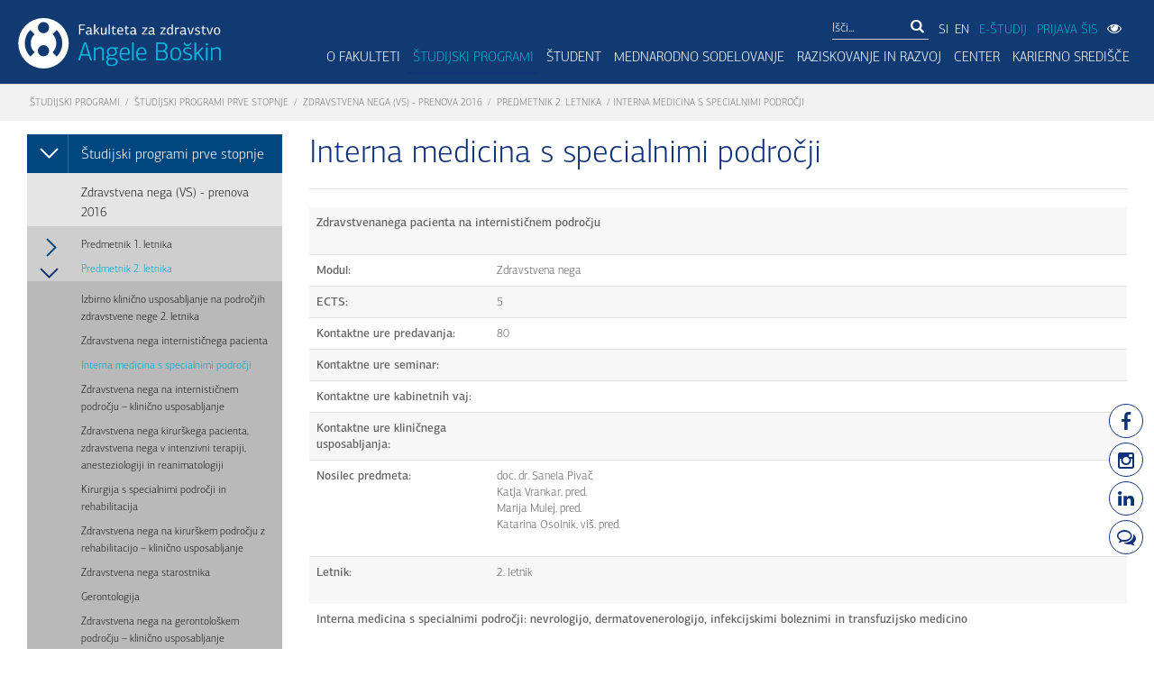

--- FILE ---
content_type: text/html; charset=utf-8
request_url: https://www.fzab.si/si/mainmenu/studijski-programi-2/studijski-program-prve-stopnje-zdravstvena-nega-vs-po-prenovi-eu-in-efn-2013-55-eu/predmetnik-2-letnika-4/interna-medicina-s-specialnimi-podrocji/
body_size: 24433
content:
<!DOCTYPE html>
<html>
<head>
     <title>Interna medicina s specialnimi področji | Fakulteta za zdravstvo Angele Boškin</title>
    <base href="https://www.fzab.si/" />
<meta http-equiv="Content-Type" content="text/html; charset=utf-8" />
<meta class="viewport" name="viewport" content="width=device-width, initial-scale=1.0">

     <meta name="description" content=" Zdravstvenanega pacienta na internističnem področju &nbsp; Modul: Zdravstvena nega ECTS: 5 Kontaktne ure predavanja: 80 Kontaktne ure seminar:..." />
    <meta property="og:description" content=" Zdravstvenanega pacienta na internističnem področju &nbsp; Modul: Zdravstvena nega ECTS: 5 Kontaktne ure predavanja: 80 Kontaktne ure seminar:..." />  
    
<meta name="keywords" content="magister,zdravstvene,nege,jesenice,visoka,šola,zdravstveno,nego,izredni,študij,prijava,brezplačen,učbenik,dipl,diplomirana,medicinska,sestra,zdravstvenik,postanite">
 
<meta property="og:title" content="Interna medicina s specialnimi področji" />
<meta itemprop="image" content="https://www.fzab.si/img/logo-fzab-icon.jpg" />
 
    <meta property="og:image" content="https://www.fzab.si/img/logo-fzab-icon.jpg" />
    


<link rel="start" title="Home Page, shortcut key=1" href="https://www.fzab.si/" />
<link rel="prev" title="Zdravstvena nega internističnega pacienta" href="https://www.fzab.si/si/mainmenu/studijski-programi-2/studijski-programi-prve-stopnje/zdravstvena-nega-vs-prenova-2016/predmetnik-2-letnika-4/zdravstvena-nega-internisticnega-pacienta/" />
<link rel="next" title="Zdravstvena nega na internističnem področju – klinično usposabljanje" href="https://www.fzab.si/si/mainmenu/studijski-programi-2/studijski-programi-prve-stopnje/zdravstvena-nega-vs-prenova-2016/predmetnik-2-letnika-4/zdravstvena-nega-na-internisticnem-podrocju-klinicno-usposabljanje/" />
 <script src="https://ajax.googleapis.com/ajax/libs/jquery/1.10.2/jquery.min.js"></script>
  <link rel="stylesheet" type="text/css" href="/lib/iealert/style.css" />

  
  <link rel="stylesheet" href="/cssnew/font-awesome.min.css">
  <link rel="stylesheet" href="/cssnew/bootstrap.min.css">
  
  
  <link rel="stylesheet" href="/cssnew/jquery.fancybox.css">
  
  
  
  <link rel="stylesheet" href="/cssnew/style2.css">
  <link rel="stylesheet" href="/cssnew/responsive.css">
  <link rel="stylesheet" href="/cssnew/customizer/pages.css">
  <link rel="stylesheet" href="/cssnew/customizer/home-pages-customizer.css">
  <link rel="stylesheet" href="/css/jquery.jscrollpane.css">  
  <link rel="stylesheet" href="/cssnew/demo-slideshow.css"> 
  <link rel="stylesheet" href="/cssnew/rumena-roza.css"> 


</head><body class="fixed-header interna-medicina-s-specialnimi-podrocji  page-si     ">

<div id="fb-root"></div>

<script>(function(d, s, id) {
  var js, fjs = d.getElementsByTagName(s)[0];
  if (d.getElementById(id)) return;
  js = d.createElement(s); js.id = id;
  js.src = "//connect.facebook.net/sl_SI/sdk.js#xfbml=1&version=v2.5";
  fjs.parentNode.insertBefore(js, fjs);
}(document, 'script', 'facebook-jssdk'));</script>


<div class="icons-right hidden-print">
  <a href="https://www.facebook.com/pages/Fakulteta-za-zdravstvo-Jesenice-Faculty-of-Health-Care-Jesenice/827238707324075" target="_blank"  data-placement="left" data-toggle="tooltip" data-html="true" class="tooltip-link" data-original-title="Facebook"><i class="fa fa-facebook fa-lg"></i></a>
  <a href="https://www.instagram.com/fzab.si/" target="_blank"  data-placement="left" data-toggle="tooltip" data-html="true" class="tooltip-link" data-original-title="Instagram"><i class="fa fa-instagram fa-lg"></i></a>

<a href="https://www.linkedin.com/school/angela-boskin-faculty-of-healthcare" target="_blank"  data-placement="left" data-toggle="tooltip" data-html="true" class="tooltip-link" data-original-title="Linkedin"><i class="fa fa-linkedin fa-lg"></i></a> <a href="/blog"   data-placement="left" data-toggle="tooltip" data-html="true" class="tooltip-link" data-original-title="Blog"><i class="fa fa-comments-o fa-lg"></i></a></div>
<div class="page-box">
<div class="page-box-content">
<header class="header header-two hidden-print">

    <div class="top-select-slabovidni  ">   
    <div class="container ">    
    <div class="row margin-bottom-50 justify-content-end">
        <div class="col-lg-2 col-sm-12"> </div>
        <div class="col-lg-3 col-sm-12"> 
     <a id="incfont" class="gumb-slepi">Povečaj Pisavo <i class="fa fa-search-plus"></i></a>
     
     </div>
     <div class="col-lg-3 col-sm-12">
     
     <a id="decfont" class="gumb-slepi">Pomanjšaj Pisavo <i class="fa fa-search-minus"></i></a>
     
      </div>      <div class="col-lg-3 col-sm-12"> 
<div class="mobile-kontrast hidden-md hidden-lg">
Spremeni kontrast:  
<button class="rumena-roza-btn" id="rumena-roza-btn-mobile"><span class="rumena-span"></span><span class="roza-span"></span> Rumena - Roza</button> 
<button class="zelena-rdeca-btn" id="zelena-rdeca-btn-mobile"><span class="zelena-span"></span><span class="rdeca-span"></span> Zelena - Rdeča</button> 
<button class="rumena-rdeca-btn" id="rumena-rdeca-btn-mobile"><span class="rumena-span"></span><span class="rdeca-span"></span> Rumena - Rdeča</button>
</div>
 <div class="primary hidden-xs hidden-sm  ">
<div class="navbar navbar-default " role="navigation">
<nav class="collapse navbar-collapse">
      <ul class="nav navbar-nav">       
          
      
<li class="parent "> Spremeni kontrast 
 

<ul class="sub">
  <li class=" "><button class="rumena-roza-btn" id="rumena-roza-btn"><span class="rumena-span"></span><span class="roza-span"></span> Rumena - Roza</button></li>
        <li class=" "><button class="zelena-rdeca-btn" id="zelena-rdeca-btn"><span class="zelena-span"></span><span class="rdeca-span"></span> Zelena - Rdeča</button></li>
        <li class=" "><button class="rumena-rdeca-btn" id="rumena-rdeca-btn"><span class="rumena-span"></span><span class="rdeca-span"></span> Rumena - Rdeča</button></li>
</ul>
</li>
</ul>
</nav>
 </div>

     </div>
     </div> <div class="col-lg-1 col-sm-12"> 
            <button id="viewmode-btn-close">X</button>

      </div>
    </div>
    </div>
    </div>


  <div class="container-fluid  max-width" style="padding-left:20px; padding-right:20px;">
  <div class="row">
    <div class="logo-box pull-left">
        
<a href="/" class="logo">
     <img src="img/logo.svg" class="logo-img" alt="Logo FZAB" width="225" id="logo">
    </a>
    
    </div>
    
    <div class="primary pull-right">
  <div class="top-secondary ">
      <div class="top-menu hidden-xs hidden-sm">
    

</div>
<div class="search-box hidden-xs"> 

    
<form id="cntnt01moduleform_1" method="get" action="https://www.fzab.si/si/footermenu/rezultati-iskanja/" class="cms_form">
<div class="hidden">
<input type="hidden" name="mact" value="Search,cntnt01,dosearch,0" />
<input type="hidden" name="cntnt01returnid" value="69" />
</div>

<div class="input-group">
<input type="text"  aria-label="Išči" class="form-control" id="cntnt01searchinput" name="cntnt01searchinput" size="20" maxlength="50" value="Išči..." onfocus="if(this.value==this.defaultValue) this.value='';" onblur="if(this.value=='') this.value=this.defaultValue;"/>

<span class="input-group-btn">
<button class="btn btn-white" type="submit" aria-label="Išči"><i class="fa fa-search "></i></button>
 </span>
<input type="hidden" id="cntnt01origreturnid" name="cntnt01origreturnid" value="1045" />
</div>
</form>


  
     
  
 </div>      
      <div class="fb-box">
      <a  href="/">SI</a><a  href="/en">EN</a>
                 <a class="e-studij" href="https://estudij.fzab.si/" target="_blank">E-ŠTUDIJ</a>    
         <a class="prijava-sis" href="https://vis.fzab.si/" target="_blank">PRIJAVA ŠIS</a>
           <button id="viewmode-btn"><i class="fa fa-eye "></i></button>
      
   
      </div>
    </div>
    <div class="navbar navbar-default navbar-right" role="navigation">
      <button type="button" class="navbar-toggle btn-navbar collapsed" data-toggle="collapse" data-target=".primary .navbar-collapse">
      <span class="text">Menu</span>
      <span class="icon-bar"></span>
      <span class="icon-bar"></span>
      <span class="icon-bar"></span>
      </button>

      <nav class="collapse navbar-collapse">
                       <ul  class="nav navbar-nav">
                          
 

    
                          
<li  class=" parent megamenu   alias-o-fakulteti"><a  href="https://www.fzab.si/si/mainmenu/o-fakulteti/predstavitev/" >O FAKULTETI</a>
 

<ul class='sub'>
<li  class=" megamenu   alias-predstavitev"><a  href="https://www.fzab.si/si/mainmenu/o-fakulteti/predstavitev/" >Predstavitev</a>
 

</li>
<li  class=" megamenu   alias-organiziranost-sole"><a  href="https://www.fzab.si/si/mainmenu/o-fakulteti/organiziranost-sole/organigram/" >Organiziranost fakultete</a>
 

</li>
<li  class=" megamenu   alias-zaposleni"><a  href="https://www.fzab.si/si/mainmenu/o-fakulteti/zaposleni/Visokosolski_ucitelji_in_strokovni_sodelavci/" >Zaposleni in pogodbeni sodelavci</a>
 

</li>
<li  class=" megamenu   alias-pravilniki-in-akti"><a  href="https://www.fzab.si/si/mainmenu/o-fakulteti/pravilniki-in-akti/" >Pravilniki in akti</a>
 

</li>
<li  class=" megamenu   alias-nacrti-in-porocila"><a  href="https://www.fzab.si/si/mainmenu/o-fakulteti/nacrti-in-porocila/" >Načrti in poročila</a>
 

</li>
<li  class=" megamenu   alias-kontakt"><a  href="https://www.fzab.si/si/mainmenu/o-fakulteti/kontakt/" >Kontakt </a>
 

</li>
<li  class=" megamenu   alias-aktualno"><a  href="https://www.fzab.si/si/mainmenu/o-fakulteti/aktualno/" >Aktualno</a>
 

</li>
<li  class=" megamenu   alias-dogodki"><a  href="https://www.fzab.si/si/mainmenu/o-fakulteti/dogodki/" >Dogodki</a>
 

</li>
<li  class=" megamenu   alias-galerija-dogodkov"><a  href="https://www.fzab.si/si/mainmenu/o-fakulteti/galerija-dogodkov/" >Galerija dogodkov</a>
 

</li>
<li  class=" megamenu   alias-e-novice"><a  href="https://www.fzab.si/si/mainmenu/o-fakulteti/e-novice/" >E-novice FZAB</a>
 

</li>
<li  class=" megamenu   alias-blog"><a  href="/blog" >Blog</a>
 

</li>
<li  class=" megamenu   alias-dosezki"><a  href="https://www.fzab.si/si/mainmenu/o-fakulteti/dosezki/" >Dosežki</a>
 

</li></ul>
</li>
<li class="
  megamenu 
 parent current  alias-studijski-programi-2">

 <a   href="https://www.fzab.si/si/mainmenu/studijski-programi-2/" >Študijski programi</a>
<ul class='sub'>
<li class="
  megamenu 
 parent current  alias-studijski-programi-prve-stopnje">

 <a   href="https://www.fzab.si/si/mainmenu/studijski-programi-2/studijski-programi-prve-stopnje/" >Študijski programi prve stopnje</a>
</li>
<li  class=" megamenu   alias-studijski-programidruge-stopnje-prenovljen"><a  href="https://www.fzab.si/si/mainmenu/studijski-programi-2/studijski-programidruge-stopnje-prenovljen/" >Študijski programi druge stopnje</a>
 

</li>
<li  class=" megamenu   alias-studijski-program-tretje-stopnje-prenovljen"><a  href="https://www.fzab.si/si/mainmenu/studijski-programi-2/studijski-program-tretje-stopnje-prenovljen/" >Študijski program tretje stopnje</a>
 

</li>
<li  class=" megamenu   alias-studijski-programi-za-izpopolnjevanje-2"><a  href="https://www.fzab.si/si/mainmenu/studijski-programi-2/studijski-programi-za-izpopolnjevanje-2/" >Študijski programi za izpopolnjevanje</a>
 

</li></ul>
</li>
<li  class=" parent megamenu   alias-student"><a  href="https://www.fzab.si/si/mainmenu/student/obvestila-za-studente/" >ŠTUDENT</a>
 

<ul class='sub'>
<li  class=" megamenu   alias-obvestila-za-studente"><a  href="https://www.fzab.si/si/mainmenu/student/obvestila-za-studente/" >Obvestila za študente</a>
 

</li>
<li  class=" megamenu   alias-izpiti"><a  href="https://www.fzab.si/si/mainmenu/student/izpiti/" >Izpiti</a>
 

</li>
<li  class=" megamenu   alias-termini-sej-komisij"><a  href="https://www.fzab.si/si/mainmenu/student/termini-sej-komisij/" >Termini sej komisij</a>
 

</li>
<li  class=" megamenu   alias-zagovori"><a  href="https://www.fzab.si/si/mainmenu/student/zagovori/" >Zagovori</a>
 

</li>
<li  class=" megamenu   alias-ceniki"><a  href="https://www.fzab.si/si/mainmenu/student/ceniki/" >Ceniki</a>
 

</li>
<li  class=" megamenu   alias-studentski-svet-5"><a  href="https://www.fzab.si/si/mainmenu/student/studentski-svet-5/" >Študentski svet</a>
 

</li>
<li  class=" megamenu   alias-aktivnosti-studentov"><a  href="https://www.fzab.si/si/mainmenu/student/aktivnosti-studentov/" >Aktivnosti študentov</a>
 

</li>
<li  class=" megamenu   alias-tutorstvo-11"><a  href="https://www.fzab.si/si/mainmenu/student/tutorstvo-11/" >Tutorstvo</a>
 

</li>
<li  class=" megamenu   alias-bivanje-studentov-4"><a  href="https://www.fzab.si/si/mainmenu/student/bivanje-studentov-4/" >Bivanje študentov</a>
 

</li>
<li  class=" megamenu   alias-dokoncanje-studija-po-starem-programu"><a  href="https://www.fzab.si/si/mainmenu/student/dokoncanje-studija-po-starem-programu/" >Dokončanje študija po starem programu</a>
 

</li></ul>
</li>
<li  class=" parent megamenu   alias-mednarodno-sodelovanje"><a  href="https://www.fzab.si/si/mainmenu/mednarodno-sodelovanje/" >Mednarodno sodelovanje</a>
 

<ul class='sub'>
<li  class=" megamenu   alias-organiziranost-2"><a  href="https://www.fzab.si/si/mainmenu/mednarodno-sodelovanje/organiziranost-2/" >Organiziranost</a>
 

</li>
<li  class=" megamenu   alias-erasmus-univerzitetna-listina"><a  href="https://www.fzab.si/si/mainmenu/mednarodno-sodelovanje/erasmus-univerzitetna-listina/" >Erasmus listina za visoko šolstvo</a>
 

</li>
<li  class=" megamenu   alias-erasmus-izjava-2"><a  href="https://www.fzab.si/si/mainmenu/mednarodno-sodelovanje/erasmus-izjava-2/" >Erasmus izjava in program dela</a>
 

</li>
<li  class=" megamenu   alias-program-mobilnosti-erasmus"><a  href="https://www.fzab.si/si/mainmenu/mednarodno-sodelovanje/program-mobilnosti-erasmus/" >Program mobilnosti Erasmus+</a>
 

</li>
<li  class=" megamenu   alias-aktualni-razpisi"><a  href="https://www.fzab.si/si/mainmenu/mednarodno-sodelovanje/aktualni-razpisi/" >Aktualni razpisi</a>
 

</li>
<li  class=" megamenu   alias-clanstvo-v-zdruzenjih-2"><a  href="https://www.fzab.si/si/mainmenu/mednarodno-sodelovanje/clanstvo-v-zdruzenjih-2/" >Članstvo v združenjih</a>
 

</li>
<li  class=" megamenu   alias-obvestila-novosti"><a  href="https://www.fzab.si/si/mainmenu/mednarodno-sodelovanje/obvestila-novosti/" >Obvestila / novosti</a>
 

</li>
<li  class=" megamenu   alias-bilateralni-sporazumi"><a  href="https://www.fzab.si/si/mainmenu/mednarodno-sodelovanje/bilateralni-sporazumi/" >Bilateralni sporazumi / medinstitucionalni sporazumi z namenom izmenjave študentov, VSU in osebja</a>
 

</li></ul>
</li>
<li  class=" parent megamenu   alias-raziskovanje-in-razvoj"><a  href="https://www.fzab.si/si/mainmenu/raziskovanje-in-razvoj/" >RAZISKOVANJE IN RAZVOJ</a>
 

<ul class='sub'>
<li  class=" megamenu   alias-raziskovalni-institut-2"><a  href="https://www.fzab.si/si/mainmenu/raziskovanje-in-razvoj/raziskovalni-institut-2/" >Inštitut Angele Boškin</a>
 

</li>
<li  class=" megamenu   alias-raziskovalno-razvojne-usmeritve"><a  href="https://www.fzab.si/si/mainmenu/raziskovanje-in-razvoj/raziskovalno-razvojne-usmeritve/" >Raziskovalno-razvojne usmeritve</a>
 

</li>
<li  class=" megamenu   alias-aktualni-raziskovalni-in-razvojni-projekti"><a  href="https://www.fzab.si/si/mainmenu/raziskovanje-in-razvoj/aktualni-raziskovalni-in-razvojni-projekti/aktualni-projekti/" >Raziskovalno razvojni projekti</a>
 

</li>
<li  class=" megamenu   alias-raziskovalno-delo-studentov"><a  href="https://www.fzab.si/si/mainmenu/raziskovanje-in-razvoj/raziskovalno-delo-studentov/" >Raziskovalno delo študentov</a>
 

</li>
<li  class=" megamenu   alias-kakovost"><a  href="https://www.fzab.si/si/mainmenu/raziskovanje-in-razvoj/kakovost/strategija-za-zagotavljanje-kakovosti/" >Center za kakovost in evalvacije</a>
 

</li>
<li  class=" megamenu   alias-crp-2"><a  href="https://www.fzab.si/crp/" >CRP</a>
 

</li>
<li  class=" megamenu   alias-procare-2"><a  href="https://www.fzab.si/procare/" >ProCare</a>
 

</li>
<li  class=" megamenu   alias-care4health-2"><a  href="https://www.fzab.si/care4health/" >Care4Health</a>
 

</li>
<li  class=" megamenu   alias-well-ed-2"><a  href="https://www.fzab.si/well-ed/" >Well-ed</a>
 

</li>
<li  class=" megamenu   alias-mzn-2"><a  href="https://www.fzab.si/mzn/" >MZN</a>
 

</li></ul>
</li>
<li  class=" parent megamenu   alias-center"><a  href="https://www.fzab.si/si/mainmenu/center/aktualni-dogodki/" >Center</a>
 

<ul class='sub'>
<li  class=" megamenu   alias-poslanstvo-centra"><a  href="https://www.fzab.si/si/mainmenu/center/poslanstvo-centra/" >Poslanstvo Centra </a>
 

</li>
<li  class=" megamenu   alias-aktualni-dogodki"><a  href="https://www.fzab.si/si/mainmenu/center/aktualni-dogodki/" >Aktualni dogodki</a>
 

</li>
<li  class=" megamenu   alias-Izobrazevanja"><a  href="https://www.fzab.si/si/mainmenu/center/aktualni-dogodki/" >Izobraževanja</a>
 

</li>
<li  class=" megamenu   alias-publikacije"><a  href="https://www.fzab.si/si/mainmenu/center/publikacije/" >Publikacije </a>
 

</li>
<li  class=" megamenu   alias-arhiv"><a  href="https://www.fzab.si/si/mainmenu/center/arhiv/" >Arhiv </a>
 

</li>
<li  class=" megamenu   alias-alumni"><a  href="https://www.fzab.si/si/mainmenu/center/alumni/" >Alumni</a>
 

</li>
<li  class=" megamenu   alias-enakost-spolov"><a  href="https://www.fzab.si/si/mainmenu/center/enakost-spolov/" >Enakost spolov</a>
 

</li></ul>
</li>
<li  class=" parent megamenu   alias-karierno-sredisce"><a  href="https://www.fzab.si/si/mainmenu/karierno-sredisce/" >Karierno središče</a>
 

<ul class='sub'>
<li  class=" megamenu   alias-enotna-informativna-tocka-tvoj-most-do-raziskovalnih-projektnih-in-drugih-priloznosti"><a  href="https://www.fzab.si/si/mainmenu/karierno-sredisce/enotna-informativna-tocka-tvoj-most-do-raziskovalnih-projektnih-in-drugih-priloznosti/" >Enotna informativna točka</a>
 

</li></ul></li></ul>

 

      </nav>
    </div>
    </div><!-- .primary --> 
   
  </div><!--.row -->
  </div>
</header><!-- .header -->

<div class="breadcrumb-box hidden-print">
  <div class="container-fluid max-width">
    <ul class="breadcrumb">
      <a href="https://www.fzab.si/si/mainmenu/studijski-programi-2/">Študijski programi</a>  /  <a href="https://www.fzab.si/si/mainmenu/studijski-programi-2/studijski-programi-prve-stopnje/">Študijski programi prve stopnje</a>  /  <a href="https://www.fzab.si/si/mainmenu/studijski-programi-2/studijski-programi-prve-stopnje/zdravstvena-nega-vs-prenova-2016/">Zdravstvena nega (VS) - prenova 2016</a>  /  <a href="https://www.fzab.si/si/mainmenu/studijski-programi-2/studijski-programi-prve-stopnje/zdravstvena-nega-vs-prenova-2016/predmetnik-2-letnika-4/">Predmetnik 2. letnika</a>  /  <span class="lastitem">Interna medicina s specialnimi področji</span>
        </ul> 
  </div>
</div><!-- .breadcrumb-box -->

<section id="main">
  <div class="container-fluid max-width ">
  <div class="row">
    <div id="sidebar" class="sidebar col-sm-3 col-md-3 hidden-print">
  <aside class="widget menu">


          
                          
             
             
                
 
<nav>
<ul>



<li class="parent active"><a   href="https://www.fzab.si/si/mainmenu/studijski-programi-2/studijski-programi-prve-stopnje/" ><span class="open-sub"></span>Študijski programi prve stopnje </a>


<ul class='sub'>


<li class="parentactive"><a   href="https://www.fzab.si/si/mainmenu/studijski-programi-2/studijski-programi-prve-stopnje/zdravstvena-nega-vs-prenova-2016/" ><span class="open-sub"></span>Zdravstvena nega (VS) - prenova 2016 </a>


<ul class='sub'>



<li class="parent"><a href="https://www.fzab.si/si/mainmenu/studijski-programi-2/studijski-programi-prve-stopnje/zdravstvena-nega-vs-prenova-2016/predmetnik-1-letnika-4/"  ><span class="open-sub"></span>Predmetnik 1. letnika</a>

<ul class='sub'>



<li ><a href="https://www.fzab.si/si/mainmenu/studijski-programi-2/studijski-programi-prve-stopnje/zdravstvena-nega-vs-prenova-2016/predmetnik-1-letnika-4/zn-1-po-prenovi/"  >Teorije, modeli in koncepti zdravstvene nege in E-zdravstvena nega</a>

</li>



<li ><a href="https://www.fzab.si/si/mainmenu/studijski-programi-2/studijski-programi-prve-stopnje/zdravstvena-nega-vs-prenova-2016/predmetnik-1-letnika-4/uvod-v-raziskovanje-v-zdravstveni-negi/"  >Uvod v raziskovanje v zdravstveni negi</a>

</li>



<li ><a href="https://www.fzab.si/si/mainmenu/studijski-programi-2/studijski-programi-prve-stopnje/zdravstvena-nega-vs-prenova-2016/predmetnik-1-letnika-4/proces-zdravstvene-nege-varne-zdravstvene-obravnave-in-dokumentiranje-v-zdravstveni-negi/"  >Proces zdravstvene nege, varne zdravstvene obravnave in dokumentiranje v zdravstveni negi</a>

</li>



<li ><a href="https://www.fzab.si/si/mainmenu/studijski-programi-2/studijski-programi-prve-stopnje/zdravstvena-nega-vs-prenova-2016/predmetnik-1-letnika-4/diagnosticno-terapevtski-program/"  >Diagnostično terapevtski program</a>

</li>



<li ><a href="https://www.fzab.si/si/mainmenu/studijski-programi-2/studijski-programi-prve-stopnje/zdravstvena-nega-vs-prenova-2016/predmetnik-1-letnika-4/zdravstvena-nega-obvezno-in-izbirno-klinicno-usposabljanje/"  >Zdravstvena nega - obvezno klinično usposabljanje</a>

</li>



<li ><a href="https://www.fzab.si/si/mainmenu/studijski-programi-2/studijski-programi-prve-stopnje/zdravstvena-nega-vs-prenova-2016/predmetnik-1-letnika-4/zdravstvena-nega-izbirno-klinicno-usposabljanje/"  >Zdravstvena nega - izbirno klinično usposabljanje</a>

</li>



<li ><a href="https://www.fzab.si/si/mainmenu/studijski-programi-2/studijski-programi-prve-stopnje/zdravstvena-nega-vs-prenova-2016/predmetnik-1-letnika-4/etika-in-filozofija-zdravstvene-nege-z-zdravstveno-zakonodajo/"  >Etika in filozofija zdravstvene nege z zdravstveno zakonodajo</a>

</li>



<li ><a href="https://www.fzab.si/si/mainmenu/studijski-programi-2/studijski-programi-prve-stopnje/zdravstvena-nega-vs-prenova-2016/predmetnik-1-letnika-4/anatomija/"  >Anatomija</a>

</li>



<li ><a href="https://www.fzab.si/si/mainmenu/studijski-programi-2/studijski-programi-prve-stopnje/zdravstvena-nega-vs-prenova-2016/predmetnik-1-letnika-4/patologija-2/"  >Patologija</a>

</li>



<li ><a href="https://www.fzab.si/si/mainmenu/studijski-programi-2/studijski-programi-prve-stopnje/zdravstvena-nega-vs-prenova-2016/predmetnik-1-letnika-4/fiziologija-2/"  >Fiziologija</a>

</li>



<li ><a href="https://www.fzab.si/si/mainmenu/studijski-programi-2/studijski-programi-prve-stopnje/zdravstvena-nega-vs-prenova-2016/predmetnik-1-letnika-4/biokemija-biofizika/"  >Biokemija, biofizika</a>

</li>



<li ><a href="https://www.fzab.si/si/mainmenu/studijski-programi-2/studijski-programi-prve-stopnje/zdravstvena-nega-vs-prenova-2016/predmetnik-1-letnika-4/farmakologija-2/"  >Farmakologija, varno ravnanje z zdravili in predpisovanje zdravil</a>

</li>



<li ><a href="https://www.fzab.si/si/mainmenu/studijski-programi-2/studijski-programi-prve-stopnje/zdravstvena-nega-vs-prenova-2016/predmetnik-1-letnika-4/preprecevanje-in-obvladovanje-okuzb-v-zdravstvu-z-mikrobiologijo/"  >Preprečevanje in obvladovanje okužb v zdravstvu z mikrobiologijo</a>

</li>



<li ><a href="https://www.fzab.si/si/mainmenu/studijski-programi-2/studijski-programi-prve-stopnje/zdravstvena-nega-vs-prenova-2016/predmetnik-1-letnika-4/prehrana-in-dietetika/"  >Prehrana in dietetika</a>

</li>



<li ><a href="https://www.fzab.si/si/mainmenu/studijski-programi-2/studijski-programi-prve-stopnje/zdravstvena-nega-vs-prenova-2016/predmetnik-1-letnika-4/javno-zdravje-in-osnove-promocije-zdravja/"  >Javno zdravje in osnove promocije zdravja</a>

</li>



<li ><a href="https://www.fzab.si/si/mainmenu/studijski-programi-2/studijski-programi-prve-stopnje/zdravstvena-nega-vs-prenova-2016/predmetnik-1-letnika-4/psihologija-in-komunikacija-v-zdravstvu-in-zdravstveni-negi/"  >Psihologija in komunikacija v zdravstvu in zdravstveni negi</a>

</li>



<li ><a href="https://www.fzab.si/si/mainmenu/studijski-programi-2/studijski-programi-prve-stopnje/zdravstvena-nega-vs-prenova-2016/predmetnik-1-letnika-4/angleski-jezik/"  >Angleški jezik</a>

</li></ul>
</li>


<li class="parent active"><a   href="https://www.fzab.si/si/mainmenu/studijski-programi-2/studijski-programi-prve-stopnje/zdravstvena-nega-vs-prenova-2016/predmetnik-2-letnika-4/" ><span class="open-sub"></span>Predmetnik 2. letnika </a>


<ul class='sub'>



<li ><a href="https://www.fzab.si/si/mainmenu/studijski-programi-2/studijski-programi-prve-stopnje/zdravstvena-nega-vs-prenova-2016/predmetnik-2-letnika-4/izbirno-klinicno-usposabljanje-na-podrocjih-zdravstvene-nege-1-in-2-letnika-2/"  >Izbirno klinično usposabljanje na področjih zdravstvene nege 2. letnika</a>

</li>



<li ><a href="https://www.fzab.si/si/mainmenu/studijski-programi-2/studijski-programi-prve-stopnje/zdravstvena-nega-vs-prenova-2016/predmetnik-2-letnika-4/zdravstvena-nega-internisticnega-pacienta/"  >Zdravstvena nega internističnega pacienta</a>

</li>


<li  class=" active" ><a   href="https://www.fzab.si/si/mainmenu/studijski-programi-2/studijski-programi-prve-stopnje/zdravstvena-nega-vs-prenova-2016/predmetnik-2-letnika-4/interna-medicina-s-specialnimi-podrocji/" ><span class="open-sub"></span>Interna medicina s specialnimi področji</a>

</li>



<li ><a href="https://www.fzab.si/si/mainmenu/studijski-programi-2/studijski-programi-prve-stopnje/zdravstvena-nega-vs-prenova-2016/predmetnik-2-letnika-4/zdravstvena-nega-na-internisticnem-podrocju-klinicno-usposabljanje/"  >Zdravstvena nega na internističnem področju – klinično usposabljanje</a>

</li>



<li ><a href="https://www.fzab.si/si/mainmenu/studijski-programi-2/studijski-programi-prve-stopnje/zdravstvena-nega-vs-prenova-2016/predmetnik-2-letnika-4/zdravstvena-nega-kirurskega-pacienta-zdravstvena-nega-v-intenzivni-terapiji-anesteziologiji-in-reanimatologiji/"  >Zdravstvena nega kirurškega pacienta, zdravstvena nega v intenzivni terapiji, anesteziologiji in reanimatologiji</a>

</li>



<li ><a href="https://www.fzab.si/si/mainmenu/studijski-programi-2/studijski-programi-prve-stopnje/zdravstvena-nega-vs-prenova-2016/predmetnik-2-letnika-4/kirurgija-s-specialnimi-podrocji-in-rehabilitacija/"  >Kirurgija s specialnimi področji in rehabilitacija</a>

</li>



<li ><a href="https://www.fzab.si/si/mainmenu/studijski-programi-2/studijski-programi-prve-stopnje/zdravstvena-nega-vs-prenova-2016/predmetnik-2-letnika-4/zdravstvena-nega-na-kirurskem-podrocju-z-rehabilitacijo-klinicno-usposabljanje/"  >Zdravstvena nega na kirurškem področju z rehabilitacijo – klinično usposabljanje</a>

</li>



<li ><a href="https://www.fzab.si/si/mainmenu/studijski-programi-2/studijski-programi-prve-stopnje/zdravstvena-nega-vs-prenova-2016/predmetnik-2-letnika-4/zdravstvena-nega-starostnika-2/"  >Zdravstvena nega starostnika</a>

</li>



<li ><a href="https://www.fzab.si/si/mainmenu/studijski-programi-2/studijski-programi-prve-stopnje/zdravstvena-nega-vs-prenova-2016/predmetnik-2-letnika-4/gerontologija/"  >Gerontologija</a>

</li>



<li ><a href="https://www.fzab.si/si/mainmenu/studijski-programi-2/studijski-programi-prve-stopnje/zdravstvena-nega-vs-prenova-2016/predmetnik-2-letnika-4/zdravstvena-nega-na-gerontoloskem-podrocju-klinicno-usposabljanje/"  >Zdravstvena nega na gerontološkem področju – klinično usposabljanje</a>

</li>



<li ><a href="https://www.fzab.si/si/mainmenu/studijski-programi-2/studijski-programi-prve-stopnje/zdravstvena-nega-vs-prenova-2016/predmetnik-2-letnika-4/nujna-medicinska-pomoc-urgentna-stanja-in-zdravstveno-varstvo-v-posebnih-razmerah/"  >Nujna medicinska pomoč, urgentna stanja in zdravstveno varstvo v posebnih razmerah</a>

</li>



<li ><a href="https://www.fzab.si/si/mainmenu/studijski-programi-2/studijski-programi-prve-stopnje/zdravstvena-nega-vs-prenova-2016/predmetnik-2-letnika-4/zdravstvena-nega-v-nmp-urgentnih-stanjih-in-zdravstveno-varstvo-v-posebnih-razmerah-klinicno-usposabljanje/"  >Zdravstvena nega v NMP, urgentnih stanjih in zdravstveno varstvo v posebnih razmerah – klinično usposabljanje</a>

</li>



<li ><a href="https://www.fzab.si/si/mainmenu/studijski-programi-2/studijski-programi-prve-stopnje/zdravstvena-nega-vs-prenova-2016/predmetnik-2-letnika-4/promocija-zdravja-z-metodiko-zdravstvene-vzgoje/"  >Promocija zdravja z metodiko zdravstvene vzgoje</a>

</li>



<li ><a href="https://www.fzab.si/si/mainmenu/studijski-programi-2/studijski-programi-prve-stopnje/zdravstvena-nega-vs-prenova-2016/predmetnik-2-letnika-4/zdravstvena-nega-pacienta-s-kronicnimi-obolenji/"  >Zdravstvena nega pacienta s kroničnimi obolenji</a>

</li>



<li ><a href="https://www.fzab.si/si/mainmenu/studijski-programi-2/studijski-programi-prve-stopnje/zdravstvena-nega-vs-prenova-2016/predmetnik-2-letnika-4/dolgotrajna-oskrba/"  >Dolgotrajna oskrba</a>

</li>



<li ><a href="https://www.fzab.si/si/mainmenu/studijski-programi-2/studijski-programi-prve-stopnje/zdravstvena-nega-vs-prenova-2016/predmetnik-2-letnika-4/paliativna-oskrba-in-zdravstvena-nega-onkoloska-pacienta/"  >Paliativna oskrba in zdravstvena nega onkološka pacienta</a>

</li>



<li ><a href="https://www.fzab.si/si/mainmenu/studijski-programi-2/studijski-programi-prve-stopnje/zdravstvena-nega-vs-prenova-2016/predmetnik-2-letnika-4/zdravstvena-nega-kronicnih-pacientov-klinicno-usposabljanje-paliativa-onkologija-in-dolgotrajna-oskrba/"  >Zdravstvena nega kroničnih pacientov – klinično usposabljanje</a>

</li>



<li ><a href="https://www.fzab.si/si/mainmenu/studijski-programi-2/studijski-programi-prve-stopnje/zdravstvena-nega-vs-prenova-2016/predmetnik-2-letnika-4/sociologija-zdravja-in-bolezni-ter-multikulturnost/"  >Sociologija zdravja in bolezni ter multikulturnost</a>

</li>



<li ><a href="https://www.fzab.si/si/mainmenu/studijski-programi-2/studijski-programi-prve-stopnje/zdravstvena-nega-vs-prenova-2016/predmetnik-2-letnika-4/management-v-zdravstvu-in-zdravstveni-negi/"  >Management in vodenje v zdravstvu in zdravstveni negi</a>

</li></ul>
</li>



<li class="parent"><a href="https://www.fzab.si/si/mainmenu/studijski-programi-2/studijski-programi-prve-stopnje/zdravstvena-nega-vs-prenova-2016/predmetnik-3-letnika-2/"  ><span class="open-sub"></span>Predmetnik 3. letnika</a>

<ul class='sub'>



<li ><a href="https://www.fzab.si/si/mainmenu/studijski-programi-2/studijski-programi-prve-stopnje/zdravstvena-nega-vs-prenova-2016/predmetnik-3-letnika-2/izbirno-klinicno-usposabljanje-na-specialnih-podrocjih-zdravstvene-nege-3-letnika-2/"  >Izbirno klinično usposabljanje na specialnih področjih zdravstvene nege 3. letnika</a>

</li>



<li ><a href="https://www.fzab.si/si/mainmenu/studijski-programi-2/studijski-programi-prve-stopnje/zdravstvena-nega-vs-prenova-2016/predmetnik-3-letnika-2/zdravstvena-nega-otroka-in-mladostnika-2/"  >Zdravstvena nega otroka in mladostnika</a>

</li>



<li ><a href="https://www.fzab.si/si/mainmenu/studijski-programi-2/studijski-programi-prve-stopnje/zdravstvena-nega-vs-prenova-2016/predmetnik-3-letnika-2/pediatrija-2/"  >Pediatrija</a>

</li>



<li ><a href="https://www.fzab.si/si/mainmenu/studijski-programi-2/studijski-programi-prve-stopnje/zdravstvena-nega-vs-prenova-2016/predmetnik-3-letnika-2/zdravstvena-nega-otroka-in-mladostnika-klinicno-usposabljanje/"  >Zdravstvena nega otroka in  mladostnika – klinično usposabljanje</a>

</li>



<li ><a href="https://www.fzab.si/si/mainmenu/studijski-programi-2/studijski-programi-prve-stopnje/zdravstvena-nega-vs-prenova-2016/predmetnik-3-letnika-2/zdravstvena-nega-zensk-in-porodnic/"  >Zdravstvena nega žensk in porodnic</a>

</li>



<li ><a href="https://www.fzab.si/si/mainmenu/studijski-programi-2/studijski-programi-prve-stopnje/zdravstvena-nega-vs-prenova-2016/predmetnik-3-letnika-2/ginekologija-in-porodnistvo-2/"  >Ginekologija in porodništvo</a>

</li>



<li ><a href="https://www.fzab.si/si/mainmenu/studijski-programi-2/studijski-programi-prve-stopnje/zdravstvena-nega-vs-prenova-2016/predmetnik-3-letnika-2/zdravstvena-nega-zensk-z-ginekologijo-in-porodnistvom-klinicno-usposabljanje/"  >Zdravstvena nega žensk z ginekologijo in porodništvom – klinično usposabljanje</a>

</li>



<li ><a href="https://www.fzab.si/si/mainmenu/studijski-programi-2/studijski-programi-prve-stopnje/zdravstvena-nega-vs-prenova-2016/predmetnik-3-letnika-2/zdravstvena-nega-na-primarnem-in-patronaznem-zdravstvenem-varstvu-s-promocijo-zdravja/"  >Zdravstvena nega na primarnem in patronažnem zdravstvenem varstvu s promocijo zdravja</a>

</li>



<li ><a href="https://www.fzab.si/si/mainmenu/studijski-programi-2/studijski-programi-prve-stopnje/zdravstvena-nega-vs-prenova-2016/predmetnik-3-letnika-2/zdravstvena-nega-na-primarnem-in-patronaznem-zdravstvenem-varstvu-klinicno-usposabljanje/"  >Zdravstvena nega na primarnem in patronažnem zdravstvenem varstvu – klinično usposabljanje</a>

</li>



<li ><a href="https://www.fzab.si/si/mainmenu/studijski-programi-2/studijski-programi-prve-stopnje/zdravstvena-nega-vs-prenova-2016/predmetnik-3-letnika-2/zdravstvena-nega-in-dusevno-zdravje/"  >Zdravstvena nega in duševno zdravje</a>

</li>



<li ><a href="https://www.fzab.si/si/mainmenu/studijski-programi-2/studijski-programi-prve-stopnje/zdravstvena-nega-vs-prenova-2016/predmetnik-3-letnika-2/osnove-psihiatrije-2/"  >Osnove psihiatrije</a>

</li>



<li ><a href="https://www.fzab.si/si/mainmenu/studijski-programi-2/studijski-programi-prve-stopnje/zdravstvena-nega-vs-prenova-2016/predmetnik-3-letnika-2/zdravstvena-nega-in-dusevno-zdravje-klinicno-usposabljanje/"  >Zdravstvena nega in duševno zdravje – klinično usposabljanje</a>

</li>



<li ><a href="https://www.fzab.si/si/mainmenu/studijski-programi-2/studijski-programi-prve-stopnje/zdravstvena-nega-vs-prenova-2016/predmetnik-3-letnika-2/kakovost-in-varnost-v-zdravstvu-in-zdravstveni-negi/"  >Kakovost in varnost v zdravstvu in zdravstveni negi</a>

</li>



<li ><a href="https://www.fzab.si/si/mainmenu/studijski-programi-2/studijski-programi-prve-stopnje/zdravstvena-nega-vs-prenova-2016/predmetnik-3-letnika-2/raziskovanje-in-na-dokazih-podprta-zdravstvena-nega-s-pripravo-na-diplomsko-delo/"  >Raziskovanje in na dokazih podprta zdravstvena nega s pripravo na diplomsko delo</a>

</li>



<li ><a href="https://www.fzab.si/si/mainmenu/studijski-programi-2/studijski-programi-prve-stopnje/zdravstvena-nega-vs-prenova-2016/predmetnik-3-letnika-2/diplomsko-delo-3/"  >Diplomsko delo</a>

</li></ul>
</li>



<li class="parent"><a href="https://www.fzab.si/si/mainmenu/studijski-programi-2/studijski-programi-prve-stopnje/zdravstvena-nega-vs-prenova-2016/izbirni-predmeti-2/"  ><span class="open-sub"></span>Izbirni predmeti</a>

<ul class='sub'>



<li ><a href="https://www.fzab.si/si/mainmenu/studijski-programi-2/studijski-programi-prve-stopnje/zdravstvena-nega-vs-prenova-2016/izbirni-predmeti-2/komunikacija-v-zdravstvenem-in-negovalnem-timu-s-supervizijo-2/"  >Komunikacija v zdravstvenem in negovalnem timu s supervizijo</a>

</li>



<li ><a href="https://www.fzab.si/si/mainmenu/studijski-programi-2/studijski-programi-prve-stopnje/zdravstvena-nega-vs-prenova-2016/izbirni-predmeti-2/preprecevanje-okuzb-povezanih-z-zdravstvom/"  >Preprečevanje okužb povezanih z zdravstvom</a>

</li>



<li ><a href="https://www.fzab.si/si/mainmenu/studijski-programi-2/studijski-programi-prve-stopnje/zdravstvena-nega-vs-prenova-2016/izbirni-predmeti-2/paliativna-oskrba-2/"  >Paliativna oskrba</a>

</li>



<li ><a href="https://www.fzab.si/si/mainmenu/studijski-programi-2/studijski-programi-prve-stopnje/zdravstvena-nega-vs-prenova-2016/izbirni-predmeti-2/alternativne-oblike-prehranjevanja-2/"  >Alternativne oblike prehranjevanja</a>

</li>



<li ><a href="https://www.fzab.si/si/mainmenu/studijski-programi-2/studijski-programi-prve-stopnje/zdravstvena-nega-vs-prenova-2016/izbirni-predmeti-2/anesteziologija-in-ozivljanje-2/"  >Anesteziologija in oživljanje</a>

</li>



<li ><a href="https://www.fzab.si/si/mainmenu/studijski-programi-2/studijski-programi-prve-stopnje/zdravstvena-nega-vs-prenova-2016/izbirni-predmeti-2/socialna-obravnava-uporabnikov-in-krepitev-dusevnega-zdravja-v-zdravstveni-negi-2/"  >Socialna obravnava uporabnikov in krepitev duševnega zdravja v zdravstveni negi</a>

</li>



<li ><a href="https://www.fzab.si/si/mainmenu/studijski-programi-2/studijski-programi-prve-stopnje/zdravstvena-nega-vs-prenova-2016/izbirni-predmeti-2/ekonomski-vidiki-zdravstva/"  >Ekonomski vidiki zdravstva</a>

</li>



<li ><a href="https://www.fzab.si/si/mainmenu/studijski-programi-2/studijski-programi-prve-stopnje/zdravstvena-nega-vs-prenova-2016/izbirni-predmeti-2/zdravstvena-nega-v-operativni-dejavnosti-nov-izbirni-predmet/"  >Zdravstvena nega v operativni dejavnosti</a>

</li>



<li ><a href="https://www.fzab.si/si/mainmenu/studijski-programi-2/studijski-programi-prve-stopnje/zdravstvena-nega-vs-prenova-2016/izbirni-predmeti-2/zdravstvena-nega-ranljivih-skupin-nov-izbirni-predmet/"  >Zdravstvena nega ranljivih skupin</a>

</li>



<li ><a href="https://www.fzab.si/si/mainmenu/studijski-programi-2/studijski-programi-prve-stopnje/zdravstvena-nega-vs-prenova-2016/izbirni-predmeti-2/metode-za-spremljanje-in-uvajanje-izboljsav-v-klinicnem-okolju-izbirni-predmet/"  >Metode za spremljanje in uvajanje izboljšav v kliničnem okolju</a>

</li>



<li ><a href="https://www.fzab.si/si/mainmenu/studijski-programi-2/studijski-programi-prve-stopnje/zdravstvena-nega-vs-prenova-2016/izbirni-predmeti-2/multikulturne-kompetence-v-zdravstvu-izbirni-predmet/"  >Multikulturne kompetence v zdravstvu</a>

</li>



<li ><a href="https://www.fzab.si/si/mainmenu/studijski-programi-2/studijski-programi-prve-stopnje/zdravstvena-nega-vs-prenova-2016/izbirni-predmeti-2/nemski-jezik/"  >Nemški jezik</a>

</li>



<li ><a href="https://www.fzab.si/si/mainmenu/studijski-programi-2/studijski-programi-prve-stopnje/zdravstvena-nega-vs-prenova-2016/izbirni-predmeti-2/zdravstvena-nega-in-koordinacija-zdravstvene-obravnave-izbirni-predmet/"  >Zdravstvena nega in koordinacija zdravstvene obravnave</a>

</li>



<li ><a href="https://www.fzab.si/si/mainmenu/studijski-programi-2/studijski-programi-prve-stopnje/zdravstvena-nega-vs-prenova-2016/izbirni-predmeti-2/medprofesionalno-sodelovanje-v-zdravstvu/"  >Medprofesionalno sodelovanje v zdravstvu</a>

</li>



<li ><a href="https://www.fzab.si/si/mainmenu/studijski-programi-2/studijski-programi-prve-stopnje/zdravstvena-nega-vs-prenova-2016/izbirni-predmeti-2/z-refleksijo-klinicnih-situacij-do-razvijanja-znanja/"  >Z refleksijo kliničnih situacij do razvijanja znanja</a>

</li>



<li ><a href="https://www.fzab.si/si/mainmenu/studijski-programi-2/studijski-programi-prve-stopnje/zdravstvena-nega-vs-prenova-2016/izbirni-predmeti-2/sodobne-tehnologije-v-zdravstvu/"  >Sodobne tehnologije v zdravstvu</a>

</li></ul>
</li>



<li ><a href="https://www.fzab.si/si/mainmenu/studijski-programi-2/studijski-programi-prve-stopnje/zdravstvena-nega-vs-prenova-2016/klinicno-usposabljanje-2/"  >Klinično usposabljanje</a>

</li>



<li ><a href="https://www.fzab.si/si/mainmenu/studijski-programi-2/studijski-programi-prve-stopnje/zdravstvena-nega-vs-prenova-2016/preverjanje-znanja-in-obveznosti-studenta-2/"  >Preverjanje znanja in obveznosti študenta</a>

</li>



<li ><a href="https://www.fzab.si/si/mainmenu/studijski-programi-2/studijski-programi-prve-stopnje/zdravstvena-nega-vs-prenova-2016/diplomsko-delo-4/"  >Diplomsko delo</a>

</li>



<li ><a href="https://www.fzab.si/si/mainmenu/student/ceniki/"  >Šolnine in prispevki</a>

</li>



<li ><a href="https://www.fzab.si/si/mainmenu/studijski-programi-2/studijski-programi-prve-stopnje/zdravstvena-nega-vs-prenova-2016/prijava-in-vpis-5/"  >Prijava in vpis</a>

</li>



<li ><a href="https://www.fzab.si/si/mainmenu/studijski-programi-2/studijski-programi-prve-stopnje/zdravstvena-nega-vs-prenova-2016/opis-programa-3/"  >Opis programa</a>

</li>



<li ><a href="https://www.fzab.si/si/mainmenu/studijski-programi-2/studijski-programi-prve-stopnje/zdravstvena-nega-vs-prenova-2016/kompetence-diplomanta-2/"  >Kompetence diplomanta</a>

</li>



<li ><a href="https://www.fzab.si/si/mainmenu/studijski-programi-2/studijski-programi-prve-stopnje/zdravstvena-nega-vs-prenova-2016/zaposlitvene-moznosti-3/"  >Zaposlitvene možnosti</a>

</li></ul>
</li>



<li class="parent"><a href="https://www.fzab.si/si/mainmenu/studijski-programi-2/studijski-programi-prve-stopnje/fizioterapija-vs-prenovljen-vpis-v-2024-2025/"  ><span class="open-sub"></span>Fizioterapija (VS) – prenovljen</a>

<ul class='sub'>



<li ><a href="https://www.fzab.si/si/mainmenu/studijski-programi-2/studijski-programi-prve-stopnje/fizioterapija-vs-prenovljen-vpis-v-2024-2025/opis-programa-13/"  >Opis programa</a>

</li>



<li ><a href="https://www.fzab.si/si/mainmenu/studijski-programi-2/studijski-programi-prve-stopnje/fizioterapija-vs-prenovljen-vpis-v-2024-2025/kompetence-diplomanta-4/"  >Kompetence diplomanta</a>

</li>



<li ><a href="https://www.fzab.si/si/mainmenu/studijski-programi-2/studijski-programi-prve-stopnje/fizioterapija-vs-prenovljen-vpis-v-2024-2025/zaposlitvene-moznosti-9/"  >Zaposlitvene možnosti</a>

</li>



<li class="parent"><a href="https://www.fzab.si/si/mainmenu/studijski-programi-2/studijski-programi-prve-stopnje/fizioterapija-vs-prenovljen-vpis-v-2024-2025/predmetnik-1-letnika-10/"  ><span class="open-sub"></span>Predmetnik 1. letnika</a>

<ul class='sub'>



<li ><a href="https://www.fzab.si/si/mainmenu/studijski-programi-2/studijski-programi-prve-stopnje/fizioterapija-vs-prenovljen-vpis-v-2024-2025/predmetnik-1-letnika-10/anatomija-fiziologija-patologija-2/"  >Anatomija, fiziologija, patologija</a>

</li>



<li ><a href="https://www.fzab.si/si/mainmenu/studijski-programi-2/studijski-programi-prve-stopnje/fizioterapija-vs-prenovljen-vpis-v-2024-2025/predmetnik-1-letnika-10/angleski-jezik-4/"  >Angleški jezik</a>

</li>



<li ><a href="https://www.fzab.si/si/mainmenu/studijski-programi-2/studijski-programi-prve-stopnje/fizioterapija-vs-prenovljen-vpis-v-2024-2025/predmetnik-1-letnika-10/biofizika-z-biomehaniko-2/"  >Biofizika z biomehaniko</a>

</li>



<li ><a href="https://www.fzab.si/si/mainmenu/studijski-programi-2/studijski-programi-prve-stopnje/fizioterapija-vs-prenovljen-vpis-v-2024-2025/predmetnik-1-letnika-10/biomedicinski-temelji-fizioterapije-2/"  >Biomedicinski temelji fizioterapije</a>

</li>



<li ><a href="https://www.fzab.si/si/mainmenu/studijski-programi-2/studijski-programi-prve-stopnje/fizioterapija-vs-prenovljen-vpis-v-2024-2025/predmetnik-1-letnika-10/fizioterapija-kot-stroka-in-znanost-2/"  >Fizioterapija kot stroka in znanost</a>

</li>



<li ><a href="https://www.fzab.si/si/mainmenu/studijski-programi-2/studijski-programi-prve-stopnje/fizioterapija-vs-prenovljen-vpis-v-2024-2025/predmetnik-1-letnika-10/funkcionalna-anatomija-in-fiziologija-gibalnega-sistema-2/"  >Funkcionalna anatomija in fiziologija gibalnega sistema</a>

</li>



<li ><a href="https://www.fzab.si/si/mainmenu/studijski-programi-2/studijski-programi-prve-stopnje/fizioterapija-vs-prenovljen-vpis-v-2024-2025/predmetnik-1-letnika-10/management-v-zdravstvu-in-organizacija-fizioterapije-2/"  >Management v zdravstvu in organizacija fizioterapije</a>

</li>



<li ><a href="https://www.fzab.si/si/mainmenu/studijski-programi-2/studijski-programi-prve-stopnje/fizioterapija-vs-prenovljen-vpis-v-2024-2025/predmetnik-1-letnika-10/notranje-bolezni-in-nujna-medicinska-pomoc-2/"  >Notranje bolezni in nujna medicinska pomoč</a>

</li>



<li ><a href="https://www.fzab.si/si/mainmenu/studijski-programi-2/studijski-programi-prve-stopnje/fizioterapija-vs-prenovljen-vpis-v-2024-2025/predmetnik-1-letnika-10/ocenjevalne-metode-v-fizioterapiji-2/"  >Ocenjevalne metode v fizioterapiji</a>

</li>



<li ><a href="https://www.fzab.si/si/mainmenu/studijski-programi-2/studijski-programi-prve-stopnje/fizioterapija-vs-prenovljen-vpis-v-2024-2025/predmetnik-1-letnika-10/preprecevanje-in-obvladovanje-okuzb-v-zdravstvu-2/"  >Preprečevanje in obvladovanje okužb v zdravstvu</a>

</li>



<li ><a href="https://www.fzab.si/si/mainmenu/studijski-programi-2/studijski-programi-prve-stopnje/fizioterapija-vs-prenovljen-vpis-v-2024-2025/predmetnik-1-letnika-10/psihologija-in-komunikacija-v-zdravstvu/"  >Psihologija in komunikacija v zdravstvu</a>

</li>



<li ><a href="https://www.fzab.si/si/mainmenu/studijski-programi-2/studijski-programi-prve-stopnje/fizioterapija-vs-prenovljen-vpis-v-2024-2025/predmetnik-1-letnika-10/izbirni-splosni-predmet-1/"  >Izbirni splošni predmet (1)</a>

</li></ul>
</li>



<li class="parent"><a href="https://www.fzab.si/si/mainmenu/studijski-programi-2/studijski-programi-prve-stopnje/fizioterapija-vs-prenovljen-vpis-v-2024-2025/predmetnik-2-letnika-12/"  ><span class="open-sub"></span>Predmetnik 2. letnika</a>

<ul class='sub'>



<li ><a href="https://www.fzab.si/si/mainmenu/studijski-programi-2/studijski-programi-prve-stopnje/fizioterapija-vs-prenovljen-vpis-v-2024-2025/predmetnik-2-letnika-12/fizioterapija-in-promocija-zdravja-2/"  >Javno zdravje in promocija zdravja v fizioterapiji</a>

</li>



<li ><a href="https://www.fzab.si/si/mainmenu/studijski-programi-2/studijski-programi-prve-stopnje/fizioterapija-vs-prenovljen-vpis-v-2024-2025/predmetnik-2-letnika-12/fizioterapija-v-kirurgiji-travmatologiji-in-ortopediji-2/"  >Fizioterapija v kirurgiji, travmatologiji in ortopediji</a>

</li>



<li ><a href="https://www.fzab.si/si/mainmenu/studijski-programi-2/studijski-programi-prve-stopnje/fizioterapija-vs-prenovljen-vpis-v-2024-2025/predmetnik-2-letnika-12/instrumentalna-fizioterapija-2/"  >Inštrumentalna fizioterapija</a>

</li>



<li ><a href="https://www.fzab.si/si/mainmenu/studijski-programi-2/studijski-programi-prve-stopnje/fizioterapija-vs-prenovljen-vpis-v-2024-2025/predmetnik-2-letnika-12/kardiorespiratorna-fizioterapija-2/"  >Kardiorespiratorna fizioterapija</a>

</li>



<li ><a href="https://www.fzab.si/si/mainmenu/studijski-programi-2/studijski-programi-prve-stopnje/fizioterapija-vs-prenovljen-vpis-v-2024-2025/predmetnik-2-letnika-12/kinezioterapija-2/"  >Kinezioterapija</a>

</li>



<li ><a href="https://www.fzab.si/si/mainmenu/studijski-programi-2/studijski-programi-prve-stopnje/fizioterapija-vs-prenovljen-vpis-v-2024-2025/predmetnik-2-letnika-12/klinicno-usposabljanje-1-2/"  >Izbirno klinično usposabljanje 2</a>

</li>



<li ><a href="https://www.fzab.si/si/mainmenu/studijski-programi-2/studijski-programi-prve-stopnje/fizioterapija-vs-prenovljen-vpis-v-2024-2025/predmetnik-2-letnika-12/manualna-terapija-2/"  >Manualna terapija</a>

</li>



<li ><a href="https://www.fzab.si/si/mainmenu/studijski-programi-2/studijski-programi-prve-stopnje/fizioterapija-vs-prenovljen-vpis-v-2024-2025/predmetnik-2-letnika-12/izbirni-splosni-in-strokovni-predmeti-2/"  >Izbirni splošni predmet (1)</a>

</li>



<li ><a href="https://www.fzab.si/si/mainmenu/studijski-programi-2/studijski-programi-prve-stopnje/fizioterapija-vs-prenovljen-vpis-v-2024-2025/predmetnik-2-letnika-12/izbirni-strokovni-predmet-1/"  >Izbirni strokovni predmet (1)</a>

</li></ul>
</li>



<li class="parent"><a href="https://www.fzab.si/si/mainmenu/studijski-programi-2/studijski-programi-prve-stopnje/fizioterapija-vs-prenovljen-vpis-v-2024-2025/predmetnik-3-letnika-7/"  ><span class="open-sub"></span>Predmetnik 3. letnika</a>

<ul class='sub'>



<li ><a href="https://www.fzab.si/si/mainmenu/studijski-programi-2/studijski-programi-prve-stopnje/fizioterapija-vs-prenovljen-vpis-v-2024-2025/predmetnik-3-letnika-7/fizioterapija-v-rehabilitaciji-in-osnovnem-zdravstvu-2/"  >Fizioterapija v rehabilitaciji in osnovnem zdravstvu</a>

</li>



<li ><a href="https://www.fzab.si/si/mainmenu/studijski-programi-2/studijski-programi-prve-stopnje/fizioterapija-vs-prenovljen-vpis-v-2024-2025/predmetnik-3-letnika-7/fizioterapija-starejsih-in-kronicno-bolnih-2/"  >Fizioterapija starejših in kronično bolnih</a>

</li>



<li ><a href="https://www.fzab.si/si/mainmenu/studijski-programi-2/studijski-programi-prve-stopnje/fizioterapija-vs-prenovljen-vpis-v-2024-2025/predmetnik-3-letnika-7/fizioterapija-za-zdravje-zensk-2/"  >Fizioterapija za zdravje žensk</a>

</li>



<li ><a href="https://www.fzab.si/si/mainmenu/studijski-programi-2/studijski-programi-prve-stopnje/fizioterapija-vs-prenovljen-vpis-v-2024-2025/predmetnik-3-letnika-7/klinicno-usposabljanje-2-3/"  >Izbirno klinično usposabljanje 3</a>

</li>



<li ><a href="https://www.fzab.si/si/mainmenu/studijski-programi-2/studijski-programi-prve-stopnje/fizioterapija-vs-prenovljen-vpis-v-2024-2025/predmetnik-3-letnika-7/nevrofizioterapija-2/"  >Nevrofizioterapija</a>

</li>



<li ><a href="https://www.fzab.si/si/mainmenu/studijski-programi-2/studijski-programi-prve-stopnje/fizioterapija-vs-prenovljen-vpis-v-2024-2025/predmetnik-3-letnika-7/nevrologija-in-nevrofiziologija-2/"  >Nevrologija in nevrofiziologija</a>

</li>



<li ><a href="https://www.fzab.si/si/mainmenu/studijski-programi-2/studijski-programi-prve-stopnje/fizioterapija-vs-prenovljen-vpis-v-2024-2025/predmetnik-3-letnika-7/raziskovanje-in-na-dokazih-podprta-fizioterapija-s-pripravo-na-diplomsko-delo/"  >Raziskovanje in na dokazih podprta fizioterapija s pripravo na diplomsko delo</a>

</li>



<li ><a href="https://www.fzab.si/si/mainmenu/studijski-programi-2/studijski-programi-prve-stopnje/fizioterapija-vs-prenovljen-vpis-v-2024-2025/predmetnik-3-letnika-7/izbirni-strokovni-predmet-1-2/"  >Izbirni strokovni predmet (2)</a>

</li></ul>
</li>



<li class="parent"><a href="https://www.fzab.si/si/mainmenu/studijski-programi-2/studijski-programi-prve-stopnje/fizioterapija-vs-prenovljen-vpis-v-2024-2025/izbirni-splosni-predmeti-2/"  ><span class="open-sub"></span>Izbirni splošni predmeti</a>

<ul class='sub'>



<li ><a href="https://www.fzab.si/si/mainmenu/studijski-programi-2/studijski-programi-prve-stopnje/fizioterapija-vs-prenovljen-vpis-v-2024-2025/izbirni-splosni-predmeti-2/kakovost-in-varnost-v-zdravstvu-in-fizioterapiji-2/"  >Kakovost in varnost v zdravstvu in fizioterapiji</a>

</li>



<li ><a href="https://www.fzab.si/si/mainmenu/studijski-programi-2/studijski-programi-prve-stopnje/fizioterapija-vs-prenovljen-vpis-v-2024-2025/izbirni-splosni-predmeti-2/informatika-v-zdravstvu-2/"  >Informatika v zdravstvu</a>

</li>



<li ><a href="https://www.fzab.si/si/mainmenu/studijski-programi-2/studijski-programi-prve-stopnje/fizioterapija-vs-prenovljen-vpis-v-2024-2025/izbirni-splosni-predmeti-2/komunikacija-in-supervizija-v-zdravstvu-2/"  >Komunikacija in supervizija  v zdravstvu</a>

</li>



<li ><a href="https://www.fzab.si/si/mainmenu/studijski-programi-2/studijski-programi-prve-stopnje/fizioterapija-vs-prenovljen-vpis-v-2024-2025/izbirni-splosni-predmeti-2/metodika-zdravstveno-vzgojnega-dela-2/"  >Metodika zdravstveno vzgojnega dela</a>

</li>



<li ><a href="https://www.fzab.si/si/mainmenu/studijski-programi-2/studijski-programi-prve-stopnje/fizioterapija-vs-prenovljen-vpis-v-2024-2025/izbirni-splosni-predmeti-2/sociologija-zdravja-in-bolezni-ter-multikulturnost-3/"  >Sociologija zdravja in bolezni ter multikulturnost</a>

</li>



<li ><a href="https://www.fzab.si/si/mainmenu/studijski-programi-2/studijski-programi-prve-stopnje/fizioterapija-vs-prenovljen-vpis-v-2024-2025/izbirni-splosni-predmeti-2/nemski-jezik-3/"  >Nemški jezik</a>

</li>



<li ><a href="https://www.fzab.si/si/mainmenu/studijski-programi-2/studijski-programi-prve-stopnje/fizioterapija-vs-prenovljen-vpis-v-2024-2025/izbirni-splosni-predmeti-2/medprofesionalno-sodelovanje-v-zdravstvu-2/"  >Medprofesionalno sodelovanje v zdravstvu</a>

</li></ul>
</li>



<li class="parent"><a href="https://www.fzab.si/si/mainmenu/studijski-programi-2/studijski-programi-prve-stopnje/fizioterapija-vs-prenovljen-vpis-v-2024-2025/izbirni-strokovni-predmeti-3/"  ><span class="open-sub"></span>Izbirni strokovni predmeti</a>

<ul class='sub'>



<li ><a href="https://www.fzab.si/si/mainmenu/studijski-programi-2/studijski-programi-prve-stopnje/fizioterapija-vs-prenovljen-vpis-v-2024-2025/izbirni-strokovni-predmeti-3/fizioterapija-v-sportu-in-sportna-rehabilitacija-2/"  >Fizioterapija v športu in športna rehabilitacija</a>

</li>



<li ><a href="https://www.fzab.si/si/mainmenu/studijski-programi-2/studijski-programi-prve-stopnje/fizioterapija-vs-prenovljen-vpis-v-2024-2025/izbirni-strokovni-predmeti-3/fizioterapija-za-zdravo-in-varno-delo-2/"  >Fizioterapija za zdravo in varno delo</a>

</li>



<li ><a href="https://www.fzab.si/si/mainmenu/studijski-programi-2/studijski-programi-prve-stopnje/fizioterapija-vs-prenovljen-vpis-v-2024-2025/izbirni-strokovni-predmeti-3/fizioterapija-pri-motnjah-funkcije-medenicnega-dna-2/"  >Fizioterapija pri motnjah funkcije medeničnega dna</a>

</li>



<li ><a href="https://www.fzab.si/si/mainmenu/studijski-programi-2/studijski-programi-prve-stopnje/fizioterapija-vs-prenovljen-vpis-v-2024-2025/izbirni-strokovni-predmeti-3/rehabilitacija-oseb-s-posebnimi-potrebami/"  >Rehabilitacija oseb s posebnimi potrebami</a>

</li>



<li ><a href="https://www.fzab.si/si/mainmenu/studijski-programi-2/studijski-programi-prve-stopnje/fizioterapija-vs-prenovljen-vpis-v-2024-2025/izbirni-strokovni-predmeti-3/rehabilitacija-roke-2/"  >Rehabilitacija roke</a>

</li>



<li ><a href="https://www.fzab.si/si/mainmenu/studijski-programi-2/studijski-programi-prve-stopnje/fizioterapija-vs-prenovljen-vpis-v-2024-2025/izbirni-strokovni-predmeti-3/osnove-kineziologije-2/"  >Kineziologija v fizioterapiji</a>

</li>



<li ><a href="https://www.fzab.si/si/mainmenu/studijski-programi-2/studijski-programi-prve-stopnje/fizioterapija-vs-prenovljen-vpis-v-2024-2025/izbirni-strokovni-predmeti-3/zdrav-zivljenjski-slog-2/"  >Zdrav življenjski slog</a>

</li>



<li ><a href="https://www.fzab.si/si/mainmenu/studijski-programi-2/studijski-programi-prve-stopnje/fizioterapija-vs-prenovljen-vpis-v-2024-2025/izbirni-strokovni-predmeti-3/velnes-in-velneska-dejavnost-2/"  >Velnes in velneška dejavnost</a>

</li>



<li ><a href="https://www.fzab.si/si/mainmenu/studijski-programi-2/studijski-programi-prve-stopnje/fizioterapija-vs-prenovljen-vpis-v-2024-2025/izbirni-strokovni-predmeti-3/izbrane-metode-in-tehnike-manualne-terapije-2/"  >Izbrane metode in tehnike manualne terapije</a>

</li>



<li ><a href="https://www.fzab.si/si/mainmenu/studijski-programi-2/studijski-programi-prve-stopnje/fizioterapija-vs-prenovljen-vpis-v-2024-2025/izbirni-strokovni-predmeti-3/skupinska-vadba-in-fitnes-2/"  >Skupinska vadba in fitnes</a>

</li>



<li ><a href="https://www.fzab.si/si/mainmenu/studijski-programi-2/studijski-programi-prve-stopnje/fizioterapija-vs-prenovljen-vpis-v-2024-2025/izbirni-strokovni-predmeti-3/terapevtsko-jahanje/"  >Terapevtsko jahanje in Hipoterapija</a>

</li></ul>
</li>



<li ><a href="https://www.fzab.si/si/mainmenu/studijski-programi-2/studijski-programi-prve-stopnje/fizioterapija-vs-prenovljen-vpis-v-2024-2025/klinicno-usposabljanje-8/"  >Klinično usposabljanje</a>

</li>



<li ><a href="https://www.fzab.si/si/mainmenu/student/ceniki/"  >Šolnine in prispevki</a>

</li>



<li ><a href="https://www.fzab.si/si/mainmenu/studijski-programi-2/studijski-programi-prve-stopnje/fizioterapija-vs-prenovljen-vpis-v-2024-2025/prijava-in-vpis-10/"  >Prijava in vpis</a>

</li>



<li ><a href="https://www.fzab.si/si/mainmenu/studijski-programi-2/studijski-programi-prve-stopnje/fizioterapija-vs-prenovljen-vpis-v-2024-2025/diplomsko-delo-6/"  >Diplomsko delo</a>

</li></ul>
</li>



<li class="parent"><a href="https://www.fzab.si/si/mainmenu/studijski-programi-2/studijski-programi-prve-stopnje/fizioterapija-vs/"  ><span class="open-sub"></span>Fizioterapija (VS) - pred prenovo</a>

<ul class='sub'>



<li ><a href="https://www.fzab.si/si/mainmenu/studijski-programi-2/studijski-programi-prve-stopnje/fizioterapija-vs/opis-programa-7/"  >Opis programa</a>

</li>



<li ><a href="https://www.fzab.si/si/mainmenu/studijski-programi-2/studijski-programi-prve-stopnje/fizioterapija-vs/kompetence-diplomanta-3/"  >Kompetence diplomanta</a>

</li>



<li ><a href="https://www.fzab.si/si/mainmenu/studijski-programi-2/studijski-programi-prve-stopnje/fizioterapija-vs/zaposlitvene-moznosti-4/"  >Zaposlitvene možnosti</a>

</li>



<li class="parent"><a href="https://www.fzab.si/si/mainmenu/studijski-programi-2/studijski-programi-prve-stopnje/fizioterapija-vs/predmetnik-1-letnika-6/"  ><span class="open-sub"></span>Predmetnik 1. letnika</a>

<ul class='sub'>



<li ><a href="https://www.fzab.si/si/mainmenu/studijski-programi-2/studijski-programi-prve-stopnje/fizioterapija-vs/predmetnik-1-letnika-6/anatomija-fiziologija-patologija/"  >Anatomija, fiziologija, patologija</a>

</li>



<li ><a href="https://www.fzab.si/si/mainmenu/studijski-programi-2/studijski-programi-prve-stopnje/fizioterapija-vs/predmetnik-1-letnika-6/angleski-jezik-3/"  >Angleški jezik</a>

</li>



<li ><a href="https://www.fzab.si/si/mainmenu/studijski-programi-2/studijski-programi-prve-stopnje/fizioterapija-vs/predmetnik-1-letnika-6/biofizika-z-biomehaniko/"  >Biofizika z biomehaniko</a>

</li>



<li ><a href="https://www.fzab.si/si/mainmenu/studijski-programi-2/studijski-programi-prve-stopnje/fizioterapija-vs/predmetnik-1-letnika-6/biomedicinski-temelji-fizioterapije/"  >Biomedicinski temelji fizioterapije</a>

</li>



<li ><a href="https://www.fzab.si/si/mainmenu/studijski-programi-2/studijski-programi-prve-stopnje/fizioterapija-vs/predmetnik-1-letnika-6/fizioterapija-kot-stroka-in-znanost/"  >Fizioterapija kot stroka in znanost</a>

</li>



<li ><a href="https://www.fzab.si/si/mainmenu/studijski-programi-2/studijski-programi-prve-stopnje/fizioterapija-vs/predmetnik-1-letnika-6/funkcionalna-anatomija-in-fiziologija-gibalnega-sistema/"  >Funkcionalna anatomija in fiziologija gibalnega sistema</a>

</li>



<li ><a href="https://www.fzab.si/si/mainmenu/studijski-programi-2/studijski-programi-prve-stopnje/fizioterapija-vs/predmetnik-1-letnika-6/management-v-zdravstvu-in-organizacija-fizioterapije/"  >Management v zdravstvu in organizacija fizioterapije</a>

</li>



<li ><a href="https://www.fzab.si/si/mainmenu/studijski-programi-2/studijski-programi-prve-stopnje/fizioterapija-vs/predmetnik-1-letnika-6/notranje-bolezni-in-nujna-medicinska-pomoc/"  >Notranje bolezni in nujna medicinska pomoč</a>

</li>



<li ><a href="https://www.fzab.si/si/mainmenu/studijski-programi-2/studijski-programi-prve-stopnje/fizioterapija-vs/predmetnik-1-letnika-6/ocenjevalne-metode-v-fizioterapiji/"  >Ocenjevalne metode v fizioterapiji</a>

</li>



<li ><a href="https://www.fzab.si/si/mainmenu/studijski-programi-2/studijski-programi-prve-stopnje/fizioterapija-vs/predmetnik-1-letnika-6/preprecevanje-in-obvladovanje-okuzb-v-zdravstvu/"  >Preprečevanje in obvladovanje okužb v zdravstvu</a>

</li>



<li ><a href="https://www.fzab.si/si/mainmenu/studijski-programi-2/studijski-programi-prve-stopnje/fizioterapija-vs/predmetnik-1-letnika-6/psihologija-in-komunikacija-v-zdravstvu-2/"  >Psihologija in komunikacija v zdravstvu</a>

</li></ul>
</li>



<li class="parent"><a href="https://www.fzab.si/si/mainmenu/studijski-programi-2/studijski-programi-prve-stopnje/fizioterapija-vs/predmetnik-2-letnika-7/"  ><span class="open-sub"></span>Predmetnik 2. letnika</a>

<ul class='sub'>



<li ><a href="https://www.fzab.si/si/mainmenu/studijski-programi-2/studijski-programi-prve-stopnje/fizioterapija-vs/predmetnik-2-letnika-7/fizioterapija-in-promocija-zdravja/"  >Fizioterapija in promocija zdravja </a>

</li>



<li ><a href="https://www.fzab.si/si/mainmenu/studijski-programi-2/studijski-programi-prve-stopnje/fizioterapija-vs/predmetnik-2-letnika-7/fizioterapija-v-kirurgiji-travmatologiji-in-ortopediji/"  >Fizioterapija v kirurgiji, travmatologiji in ortopediji  </a>

</li>



<li ><a href="https://www.fzab.si/si/mainmenu/studijski-programi-2/studijski-programi-prve-stopnje/fizioterapija-vs/predmetnik-2-letnika-7/instrumentalna-fizioterapija/"  >Inštrumentalna fizioterapija</a>

</li>



<li ><a href="https://www.fzab.si/si/mainmenu/studijski-programi-2/studijski-programi-prve-stopnje/fizioterapija-vs/predmetnik-2-letnika-7/kardiorespiratorna-fizioterapija/"  >Kardiorespiratorna fizioterapija</a>

</li>



<li ><a href="https://www.fzab.si/si/mainmenu/studijski-programi-2/studijski-programi-prve-stopnje/fizioterapija-vs/predmetnik-2-letnika-7/kinezioterapija/"  >Kinezioterapija</a>

</li>



<li ><a href="https://www.fzab.si/si/mainmenu/studijski-programi-2/studijski-programi-prve-stopnje/fizioterapija-vs/predmetnik-2-letnika-7/klinicno-usposabljanje-1/"  >Klinično usposabljanje 1</a>

</li>



<li ><a href="https://www.fzab.si/si/mainmenu/studijski-programi-2/studijski-programi-prve-stopnje/fizioterapija-vs/predmetnik-2-letnika-7/manualna-terapija/"  >Manualna terapija</a>

</li>



<li ><a href="https://www.fzab.si/si/mainmenu/studijski-programi-2/studijski-programi-prve-stopnje/fizioterapija-vs/predmetnik-2-letnika-7/izbirni-splosni-ali-strokovni-predmeti-2/"  >Izbirni splošni in strokovni predmeti (2)</a>

</li></ul>
</li>



<li class="parent"><a href="https://www.fzab.si/si/mainmenu/studijski-programi-2/studijski-programi-prve-stopnje/fizioterapija-vs/predmetnik-3-letnika-5/"  ><span class="open-sub"></span>Predmetnik 3. letnika</a>

<ul class='sub'>



<li ><a href="https://www.fzab.si/si/mainmenu/studijski-programi-2/studijski-programi-prve-stopnje/fizioterapija-vs/predmetnik-3-letnika-5/fizioterapija-v-rehabilitaciji-in-osnovnem-zdravstvu/"  >Fizioterapija v rehabilitaciji in osnovnem zdravstvu</a>

</li>



<li ><a href="https://www.fzab.si/si/mainmenu/studijski-programi-2/studijski-programi-prve-stopnje/fizioterapija-vs/predmetnik-3-letnika-5/fizioterapija-starejsih-in-kronicno-bolnih/"  >Fizioterapija starejših in kronično bolnih</a>

</li>



<li ><a href="https://www.fzab.si/si/mainmenu/studijski-programi-2/studijski-programi-prve-stopnje/fizioterapija-vs/predmetnik-3-letnika-5/fizioterapija-za-zdravje-zensk/"  >Fizioterapija za zdravje žensk</a>

</li>



<li ><a href="https://www.fzab.si/si/mainmenu/studijski-programi-2/studijski-programi-prve-stopnje/fizioterapija-vs/predmetnik-3-letnika-5/klinicno-usposabljanje-2-2/"  >Klinično usposabljanje 2</a>

</li>



<li ><a href="https://www.fzab.si/si/mainmenu/studijski-programi-2/studijski-programi-prve-stopnje/fizioterapija-vs/predmetnik-3-letnika-5/nevrofizioterapija/"  >Nevrofizioterapija</a>

</li>



<li ><a href="https://www.fzab.si/si/mainmenu/studijski-programi-2/studijski-programi-prve-stopnje/fizioterapija-vs/predmetnik-3-letnika-5/nevrologija-in-nevrofiziologija/"  >Nevrologija in nevrofiziologija</a>

</li>



<li ><a href="https://www.fzab.si/si/mainmenu/studijski-programi-2/studijski-programi-prve-stopnje/fizioterapija-vs/predmetnik-3-letnika-5/raziskovanje-in-na-dokazih-podprta-fizioterapija/"  >Raziskovanje in na dokazih podprta fizioterapija s pripravo na diplomsko delo</a>

</li></ul>
</li>



<li class="parent"><a href="https://www.fzab.si/si/mainmenu/studijski-programi-2/studijski-programi-prve-stopnje/fizioterapija-vs/izbirni-splosni-predmeti/"  ><span class="open-sub"></span>Izbirni splošni predmeti</a>

<ul class='sub'>



<li ><a href="https://www.fzab.si/si/mainmenu/studijski-programi-2/studijski-programi-prve-stopnje/fizioterapija-vs/izbirni-splosni-predmeti/kakovost-in-varnost-v-zdravstvu-in-fizioterapiji/"  >Kakovost in varnost v zdravstvu in fizioterapiji</a>

</li>



<li ><a href="https://www.fzab.si/si/mainmenu/studijski-programi-2/studijski-programi-prve-stopnje/fizioterapija-vs/izbirni-splosni-predmeti/informatika-v-zdravstvu/"  >Informatika v zdravstvu</a>

</li>



<li ><a href="https://www.fzab.si/si/mainmenu/studijski-programi-2/studijski-programi-prve-stopnje/fizioterapija-vs/izbirni-splosni-predmeti/komunikacija-in-supervizija-v-zdravstvu/"  >Komunikacija in supervizija  v zdravstvu</a>

</li>



<li ><a href="https://www.fzab.si/si/mainmenu/studijski-programi-2/studijski-programi-prve-stopnje/fizioterapija-vs/izbirni-splosni-predmeti/metodika-zdravstveno-vzgojnega-dela/"  >Metodika zdravstveno vzgojnega dela</a>

</li>



<li ><a href="https://www.fzab.si/si/mainmenu/studijski-programi-2/studijski-programi-prve-stopnje/fizioterapija-vs/izbirni-splosni-predmeti/nemski-jezik-2/"  >Nemški jezik</a>

</li>



<li ><a href="https://www.fzab.si/si/mainmenu/studijski-programi-2/studijski-programi-prve-stopnje/fizioterapija-vs/izbirni-splosni-predmeti/sociologija-zdravja-in-bolezni-ter-multikulturnost-2/"  >Sociologija zdravja in bolezni ter multikulturnost</a>

</li>



<li ><a href="https://www.fzab.si/si/mainmenu/studijski-programi-2/studijski-programi-prve-stopnje/fizioterapija-vs/izbirni-splosni-predmeti/medpfofesionalno-sodelovanje-v-zdravstvu/"  >Medprofesionalno sodelovanje v zdravstvu</a>

</li></ul>
</li>



<li class="parent"><a href="https://www.fzab.si/si/mainmenu/studijski-programi-2/studijski-programi-prve-stopnje/fizioterapija-vs/izbirni-strokovni-predmeti/"  ><span class="open-sub"></span>Izbirni strokovni predmeti</a>

<ul class='sub'>



<li ><a href="https://www.fzab.si/si/mainmenu/studijski-programi-2/studijski-programi-prve-stopnje/fizioterapija-vs/izbirni-strokovni-predmeti/fizioterapija-v-sportu-in-sportna-rehabilitacija/"  >Fizioterapija v športu in športna rehabilitacija</a>

</li>



<li ><a href="https://www.fzab.si/si/mainmenu/studijski-programi-2/studijski-programi-prve-stopnje/fizioterapija-vs/izbirni-strokovni-predmeti/fizioterapija-pri-motnjah-funkcije-medenicnega-dna/"  >Fizioterapija pri motnjah funkcije medeničnega dna</a>

</li>



<li ><a href="https://www.fzab.si/si/mainmenu/studijski-programi-2/studijski-programi-prve-stopnje/fizioterapija-vs/izbirni-strokovni-predmeti/fizioterapija-za-zdravo-in-varno-delo/"  >Fizioterapija za zdravo in varno delo</a>

</li>



<li ><a href="https://www.fzab.si/si/mainmenu/studijski-programi-2/studijski-programi-prve-stopnje/fizioterapija-vs/izbirni-strokovni-predmeti/izbrane-metode-in-tehnike-manualne-terapije/"  >Izbrane metode in tehnike manualne terapije</a>

</li>



<li ><a href="https://www.fzab.si/si/mainmenu/studijski-programi-2/studijski-programi-prve-stopnje/fizioterapija-vs/izbirni-strokovni-predmeti/osnove-kineziologije/"  >Osnove kineziologije</a>

</li>



<li ><a href="https://www.fzab.si/si/mainmenu/studijski-programi-2/studijski-programi-prve-stopnje/fizioterapija-vs/izbirni-strokovni-predmeti/rehabilitacija-invalidnih-oseb-z-motnjami-v-razvoju/"  >Rehabilitacija oseb s posebnimi potrebami</a>

</li>



<li ><a href="https://www.fzab.si/si/mainmenu/studijski-programi-2/studijski-programi-prve-stopnje/fizioterapija-vs/izbirni-strokovni-predmeti/rehabilitacija-roke/"  >Rehabilitacija roke</a>

</li>



<li ><a href="https://www.fzab.si/si/mainmenu/studijski-programi-2/studijski-programi-prve-stopnje/fizioterapija-vs/izbirni-strokovni-predmeti/skupinska-vadba-in-fitnes/"  >Skupinska vadba in fitnes</a>

</li>



<li ><a href="https://www.fzab.si/si/mainmenu/studijski-programi-2/studijski-programi-prve-stopnje/fizioterapija-vs/izbirni-strokovni-predmeti/velnes-in-velneska-dejavnost/"  >Velnes in velneška dejavnost </a>

</li>



<li ><a href="https://www.fzab.si/si/mainmenu/studijski-programi-2/studijski-programi-prve-stopnje/fizioterapija-vs/izbirni-strokovni-predmeti/zdrav-zivljenjski-slog/"  >Zdrav življenjski slog</a>

</li>



<li ><a href="https://www.fzab.si/si/mainmenu/studijski-programi-2/studijski-programi-prve-stopnje/fizioterapija-vs/izbirni-strokovni-predmeti/vadba-za-zdravje/"  >Vadba za zdravje</a>

</li></ul>
</li>



<li ><a href="https://www.fzab.si/si/mainmenu/studijski-programi-2/studijski-programi-prve-stopnje/fizioterapija-vs/klinicno-usposabljanje-5/"  >Klinično usposabljanje</a>

</li>



<li ><a href="https://www.fzab.si/si/mainmenu/student/ceniki/"  >Šolnine in prispevki</a>

</li>



<li ><a href="https://www.fzab.si/si/mainmenu/studijski-programi-2/studijski-programi-prve-stopnje/fizioterapija-vs/prijava-in-vpis-4/"  >Prijava in vpis</a>

</li>



<li ><a href="https://www.fzab.si/si/mainmenu/studijski-programi-2/studijski-programi-prve-stopnje/fizioterapija-vs/diplomsko-delo-5/"  >Diplomsko delo</a>

</li></ul>
</li>



<li class="parent"><a href="https://www.fzab.si/si/mainmenu/studijski-programi-2/studijski-programi-prve-stopnje/zdravstvena-nega-vs-prenova-2025-2026/"  ><span class="open-sub"></span>Zdravstvena nega (VS) - prenovljen, vpis v 2025/2026</a>

<ul class='sub'>



<li ><a href="https://www.fzab.si/si/mainmenu/studijski-programi-2/studijski-programi-prve-stopnje/zdravstvena-nega-vs-prenova-2025-2026/opis-programa-15/"  >Opis programa</a>

</li>



<li ><a href="https://www.fzab.si/si/mainmenu/studijski-programi-2/studijski-programi-prve-stopnje/zdravstvena-nega-vs-prenova-2025-2026/kompetence-diplomanta-5/"  >Kompetence diplomanta</a>

</li>



<li ><a href="https://www.fzab.si/si/mainmenu/studijski-programi-2/studijski-programi-prve-stopnje/zdravstvena-nega-vs-prenova-2025-2026/zaposlitvene-moznosti-11/"  >Zaposlitvene možnosti</a>

</li>



<li class="parent"><a href="https://www.fzab.si/si/mainmenu/studijski-programi-2/studijski-programi-prve-stopnje/zdravstvena-nega-vs-prenova-2025-2026/predmetnik-1-letnika-12/"  ><span class="open-sub"></span>Predmetnik 1. letnika</a>

<ul class='sub'>



<li ><a href="https://www.fzab.si/si/mainmenu/studijski-programi-2/studijski-programi-prve-stopnje/zdravstvena-nega-vs-prenova-2025-2026/predmetnik-1-letnika-12/teorije-modeli-in-koncepti-zdravstvene-nege-in-e-zdravstvena-nega-2/"  >Teorije, koncepti in zdravstvena nega kot znanost</a>

</li>



<li ><a href="https://www.fzab.si/si/mainmenu/studijski-programi-2/studijski-programi-prve-stopnje/zdravstvena-nega-vs-prenova-2025-2026/predmetnik-1-letnika-12/informacijsko-komunikacijske-tehnologije-v-zdravstvu/"  >Informacijsko komunikacijske tehnologije v zdravstvu</a>

</li>



<li ><a href="https://www.fzab.si/si/mainmenu/studijski-programi-2/studijski-programi-prve-stopnje/zdravstvena-nega-vs-prenova-2025-2026/predmetnik-1-letnika-12/proces-zdravstvene-nege-varne-zdravstvene-obravnave-in-dokumentiranje-v-zdravstveni-negi-3/"  >Proces zdravstvene nege in varno delovno okolje</a>

</li>



<li ><a href="https://www.fzab.si/si/mainmenu/studijski-programi-2/studijski-programi-prve-stopnje/zdravstvena-nega-vs-prenova-2025-2026/predmetnik-1-letnika-12/diagnosticno-terapevtski-program-3/"  >Diagnostično terapevtski postopki in intervencije v zdravstveni negi  </a>

</li>



<li ><a href="https://www.fzab.si/si/mainmenu/studijski-programi-2/studijski-programi-prve-stopnje/zdravstvena-nega-vs-prenova-2025-2026/predmetnik-1-letnika-12/zdravstvena-nega-obvezno-klinicno-usposabljanje-2/"  >Obvezno klinično usposabljanje</a>

</li>



<li ><a href="https://www.fzab.si/si/mainmenu/studijski-programi-2/studijski-programi-prve-stopnje/zdravstvena-nega-vs-prenova-2025-2026/predmetnik-1-letnika-12/zdravstvena-nega-izbirno-klinicno-usposabljanje-3/"  >Izbirno klinično usposabljanje 1</a>

</li>



<li ><a href="https://www.fzab.si/si/mainmenu/studijski-programi-2/studijski-programi-prve-stopnje/zdravstvena-nega-vs-prenova-2025-2026/predmetnik-1-letnika-12/anatomija-3/"  >Anatomija</a>

</li>



<li ><a href="https://www.fzab.si/si/mainmenu/studijski-programi-2/studijski-programi-prve-stopnje/zdravstvena-nega-vs-prenova-2025-2026/predmetnik-1-letnika-12/patologija-4/"  >Patologija</a>

</li>



<li ><a href="https://www.fzab.si/si/mainmenu/studijski-programi-2/studijski-programi-prve-stopnje/zdravstvena-nega-vs-prenova-2025-2026/predmetnik-1-letnika-12/etika-in-filozofija-zdravstvene-nege-z-zdravstveno-zakonodajo-3/"  >Etika in filozofija v zdravstveni negi z zdravstveno zakonodajo</a>

</li>



<li ><a href="https://www.fzab.si/si/mainmenu/studijski-programi-2/studijski-programi-prve-stopnje/zdravstvena-nega-vs-prenova-2025-2026/predmetnik-1-letnika-12/farmakologija-varno-ravnanje-z-zdravili-in-predpisovanje-zdravil/"  >Farmakologija</a>

</li>



<li ><a href="https://www.fzab.si/si/mainmenu/studijski-programi-2/studijski-programi-prve-stopnje/zdravstvena-nega-vs-prenova-2025-2026/predmetnik-1-letnika-12/biokemija-biofizika-3/"  >Biokemija in biofizika</a>

</li>



<li ><a href="https://www.fzab.si/si/mainmenu/studijski-programi-2/studijski-programi-prve-stopnje/zdravstvena-nega-vs-prenova-2025-2026/predmetnik-1-letnika-12/fiziologija-4/"  >Fiziologija</a>

</li>



<li ><a href="https://www.fzab.si/si/mainmenu/studijski-programi-2/studijski-programi-prve-stopnje/zdravstvena-nega-vs-prenova-2025-2026/predmetnik-1-letnika-12/preprecevanje-in-obvladovanje-okuzb-v-zdravstvu-z-mikrobiologijo-3/"  >Okužbe povezane z zdravstvom z mikrobiologijo</a>

</li>



<li ><a href="https://www.fzab.si/si/mainmenu/studijski-programi-2/studijski-programi-prve-stopnje/zdravstvena-nega-vs-prenova-2025-2026/predmetnik-1-letnika-12/javno-zdravje-in-osnove-promocije-zdravja-3/"  >Javno zdravje </a>

</li>



<li ><a href="https://www.fzab.si/si/mainmenu/studijski-programi-2/studijski-programi-prve-stopnje/zdravstvena-nega-vs-prenova-2025-2026/predmetnik-1-letnika-12/zdravstvena-nega-na-gerontoloskem-podrocju-klinicno-usposabljanje-2/"  >Zdravstvena nega starejših z gerontologijo in oseb z invalidnostjo – klinično usposabljanje</a>

</li>



<li ><a href="https://www.fzab.si/si/mainmenu/studijski-programi-2/studijski-programi-prve-stopnje/zdravstvena-nega-vs-prenova-2025-2026/predmetnik-1-letnika-12/zdravstvena-nega-starostnika-3/"  >Zdravstvena nega starostnika</a>

</li>



<li ><a href="https://www.fzab.si/si/mainmenu/studijski-programi-2/studijski-programi-prve-stopnje/zdravstvena-nega-vs-prenova-2025-2026/predmetnik-1-letnika-12/gerontologija-2/"  >Gerontologija</a>

</li></ul>
</li>



<li class="parent"><a href="https://www.fzab.si/si/mainmenu/studijski-programi-2/studijski-programi-prve-stopnje/zdravstvena-nega-vs-prenova-2025-2026/predmetnik-2-letnika-14/"  ><span class="open-sub"></span>Predmetnik 2. letnika</a>

<ul class='sub'>



<li ><a href="https://www.fzab.si/si/mainmenu/studijski-programi-2/studijski-programi-prve-stopnje/zdravstvena-nega-vs-prenova-2025-2026/predmetnik-2-letnika-14/zdravstvena-nega-internisticnega-pacienta-2/"  >Zdravstvena nega pacienta na internističnem področju</a>

</li>



<li ><a href="https://www.fzab.si/si/mainmenu/studijski-programi-2/studijski-programi-prve-stopnje/zdravstvena-nega-vs-prenova-2025-2026/predmetnik-2-letnika-14/interna-medicina-s-specialnimi-podrocji-2/"  >Interna medicina s specialnimi področji</a>

</li>



<li ><a href="https://www.fzab.si/si/mainmenu/studijski-programi-2/studijski-programi-prve-stopnje/zdravstvena-nega-vs-prenova-2025-2026/predmetnik-2-letnika-14/zdravstvena-nega-na-internisticnem-podrocju-klinicno-usposabljanje-2/"  >Zdravstvena nega na internističnem področju – klinično usposabljanje</a>

</li>



<li ><a href="https://www.fzab.si/si/mainmenu/studijski-programi-2/studijski-programi-prve-stopnje/zdravstvena-nega-vs-prenova-2025-2026/predmetnik-2-letnika-14/zdravstvena-nega-kirurskega-pacienta-zdravstvena-nega-v-intenzivni-terapiji-anesteziologiji-in-reanimatologiji-2/"  >Zdravstvena nega pacienta na kirurškem področju z rehabilitacijo </a>

</li>



<li ><a href="https://www.fzab.si/si/mainmenu/studijski-programi-2/studijski-programi-prve-stopnje/zdravstvena-nega-vs-prenova-2025-2026/predmetnik-2-letnika-14/kirurgija-s-specialnimi-podrocji-in-rehabilitacija-2/"  >Kirurgija s specialnimi področji in rehabilitacija</a>

</li>



<li ><a href="https://www.fzab.si/si/mainmenu/studijski-programi-2/studijski-programi-prve-stopnje/zdravstvena-nega-vs-prenova-2025-2026/predmetnik-2-letnika-14/zdravstvena-nega-na-kirurskem-podrocju-z-rehabilitacijo-klinicno-usposabljanje-2/"  >Zdravstvena nega pacienta na kirurškem področju z rehabilitacijo – klinično usposabljanje</a>

</li>



<li ><a href="https://www.fzab.si/si/mainmenu/studijski-programi-2/studijski-programi-prve-stopnje/zdravstvena-nega-vs-prenova-2025-2026/predmetnik-2-letnika-14/nujna-medicinska-pomoc-urgentna-stanja-in-zdravstveno-varstvo-v-posebnih-razmerah-2/"  >Nujna medicinska pomoč in izredne razmere</a>

</li>



<li ><a href="https://www.fzab.si/si/mainmenu/studijski-programi-2/studijski-programi-prve-stopnje/zdravstvena-nega-vs-prenova-2025-2026/predmetnik-2-letnika-14/promocija-zdravja-z-metodiko-zdravstvene-vzgoje-2/"  >Promocija zdravja z metodiko zdravstvene vzgoje</a>

</li>



<li ><a href="https://www.fzab.si/si/mainmenu/studijski-programi-2/studijski-programi-prve-stopnje/zdravstvena-nega-vs-prenova-2025-2026/predmetnik-2-letnika-14/zdravstvena-nega-v-nmp-urgentnih-stanjih-in-zdravstveno-varstvo-v-posebnih-razmerah-klinicno-usposabljanje-2/"  >Nujna medicinska pomoč in izredne razmere – klinično usposabljanje</a>

</li>



<li ><a href="https://www.fzab.si/si/mainmenu/studijski-programi-2/studijski-programi-prve-stopnje/zdravstvena-nega-vs-prenova-2025-2026/predmetnik-2-letnika-14/dolgotrajna-oskrba-2/"  >Dolgotrajna in paliativna oskrba</a>

</li>



<li ><a href="https://www.fzab.si/si/mainmenu/studijski-programi-2/studijski-programi-prve-stopnje/zdravstvena-nega-vs-prenova-2025-2026/predmetnik-2-letnika-14/paliativna-oskrba-in-zdravstvena-nega-onkoloska-pacienta-2/"  >Zdravstvena nega v dolgotrajni in paliativni oskrbi – klinično usposabljanje</a>

</li>



<li ><a href="https://www.fzab.si/si/mainmenu/studijski-programi-2/studijski-programi-prve-stopnje/zdravstvena-nega-vs-prenova-2025-2026/predmetnik-2-letnika-14/management-in-vodenje-v-zdravstvu-in-zdravstveni-negi/"  >Management in kakovost v zdravstvu in zdravstveni negi</a>

</li>



<li ><a href="https://www.fzab.si/si/mainmenu/studijski-programi-2/studijski-programi-prve-stopnje/zdravstvena-nega-vs-prenova-2025-2026/predmetnik-2-letnika-14/psihologija-in-komunikacija-v-zdravstvu-in-zdravstveni-negi-3/"  >Psihološki in sociološki vidiki zdravja</a>

</li>



<li ><a href="https://www.fzab.si/si/mainmenu/studijski-programi-2/studijski-programi-prve-stopnje/zdravstvena-nega-vs-prenova-2025-2026/predmetnik-2-letnika-14/prehrana-in-dietetika-3/"  >Prehrana in dietetika</a>

</li>



<li ><a href="https://www.fzab.si/si/mainmenu/studijski-programi-2/studijski-programi-prve-stopnje/zdravstvena-nega-vs-prenova-2025-2026/predmetnik-2-letnika-14/angleski-jezik-5/"  >Angleški jezik</a>

</li>



<li ><a href="https://www.fzab.si/si/mainmenu/studijski-programi-2/studijski-programi-prve-stopnje/zdravstvena-nega-vs-prenova-2025-2026/predmetnik-2-letnika-14/izbirno-klinicno-usposabljanje-na-podrocjih-zdravstvene-nege-2-letnika/"  >Izbirno klinično usposabljanje 2 </a>

</li></ul>
</li>



<li class="parent"><a href="https://www.fzab.si/si/mainmenu/studijski-programi-2/studijski-programi-prve-stopnje/zdravstvena-nega-vs-prenova-2025-2026/predmetnik-3-letnika-8/"  ><span class="open-sub"></span>Predmetnik 3. letnika</a>

<ul class='sub'>



<li ><a href="https://www.fzab.si/si/mainmenu/studijski-programi-2/studijski-programi-prve-stopnje/zdravstvena-nega-vs-prenova-2025-2026/predmetnik-3-letnika-8/izbirno-klinicno-usposabljanje-na-specialnih-podrocjih-zdravstvene-nege-3-letnika-3/"  >Izbirno klinično usposabljanje 3</a>

</li>



<li ><a href="https://www.fzab.si/si/mainmenu/studijski-programi-2/studijski-programi-prve-stopnje/zdravstvena-nega-vs-prenova-2025-2026/predmetnik-3-letnika-8/pediatrija-3/"  >Pediatrija</a>

</li>



<li ><a href="https://www.fzab.si/si/mainmenu/studijski-programi-2/studijski-programi-prve-stopnje/zdravstvena-nega-vs-prenova-2025-2026/predmetnik-3-letnika-8/zdravstvena-nega-otroka-in-mladostnika-3/"  >Zdravstvena nega otroka </a>

</li>



<li ><a href="https://www.fzab.si/si/mainmenu/studijski-programi-2/studijski-programi-prve-stopnje/zdravstvena-nega-vs-prenova-2025-2026/predmetnik-3-letnika-8/zdravstvena-nega-otroka-in-mladostnika-klinicno-usposabljanje-2/"  >Zdravstvena nega otroka s pediatrijo – klinično usposabljanje</a>

</li>



<li ><a href="https://www.fzab.si/si/mainmenu/studijski-programi-2/studijski-programi-prve-stopnje/zdravstvena-nega-vs-prenova-2025-2026/predmetnik-3-letnika-8/ginekologija-in-porodnistvo-3/"  >Ginekologija in porodništvo</a>

</li>



<li ><a href="https://www.fzab.si/si/mainmenu/studijski-programi-2/studijski-programi-prve-stopnje/zdravstvena-nega-vs-prenova-2025-2026/predmetnik-3-letnika-8/zdravstvena-nega-zensk-in-porodnic-2/"  >Zdravstvena nega žensk in porodnic</a>

</li>



<li ><a href="https://www.fzab.si/si/mainmenu/studijski-programi-2/studijski-programi-prve-stopnje/zdravstvena-nega-vs-prenova-2025-2026/predmetnik-3-letnika-8/zdravstvena-nega-na-primarnem-in-patronaznem-zdravstvenem-varstvu-s-promocijo-zdravja-2/"  >Zdravstvena nega na primarnem zdravstvenem varstvu in socialna oskrba</a>

</li>



<li ><a href="https://www.fzab.si/si/mainmenu/studijski-programi-2/studijski-programi-prve-stopnje/zdravstvena-nega-vs-prenova-2025-2026/predmetnik-3-letnika-8/zdravstvena-nega-zensk-z-ginekologijo-in-porodnistvom-klinicno-usposabljanje-2/"  >Zdravstvena nega žensk z ginekologijo in porodništvom – klinično usposabljanje</a>

</li>



<li ><a href="https://www.fzab.si/si/mainmenu/studijski-programi-2/studijski-programi-prve-stopnje/zdravstvena-nega-vs-prenova-2025-2026/predmetnik-3-letnika-8/zdravstvena-nega-na-primarnem-in-patronaznem-zdravstvenem-varstvu-klinicno-usposabljanje-2/"  >Zdravstvena nega na primarnem zdravstvenem varstvu in socialna oskrba – klinično usposabljanje</a>

</li>



<li ><a href="https://www.fzab.si/si/mainmenu/studijski-programi-2/studijski-programi-prve-stopnje/zdravstvena-nega-vs-prenova-2025-2026/predmetnik-3-letnika-8/zdravstvena-nega-in-dusevno-zdravje-2/"  >Zdravstvena nega na področju duševnega zdravja </a>

</li>



<li ><a href="https://www.fzab.si/si/mainmenu/studijski-programi-2/studijski-programi-prve-stopnje/zdravstvena-nega-vs-prenova-2025-2026/predmetnik-3-letnika-8/osnove-psihiatrije-3/"  >Osnove psihiatrije</a>

</li>



<li ><a href="https://www.fzab.si/si/mainmenu/studijski-programi-2/studijski-programi-prve-stopnje/zdravstvena-nega-vs-prenova-2025-2026/predmetnik-3-letnika-8/zdravstvena-nega-in-dusevno-zdravje-klinicno-usposabljanje-2/"  >Zdravstvena nega na področju duševnega zdravja in psihiatrije – klinično usposabljanje</a>

</li>



<li ><a href="https://www.fzab.si/si/mainmenu/studijski-programi-2/studijski-programi-prve-stopnje/zdravstvena-nega-vs-prenova-2025-2026/predmetnik-3-letnika-8/kakovost-in-varnost-v-zdravstvu-in-zdravstveni-negi-2/"  >Komunikacija in medpoklicno sodelovanje v zdravstvu</a>

</li>



<li ><a href="https://www.fzab.si/si/mainmenu/studijski-programi-2/studijski-programi-prve-stopnje/zdravstvena-nega-vs-prenova-2025-2026/predmetnik-3-letnika-8/diplomsko-delo-7/"  >Diplomsko delo</a>

</li>



<li ><a href="https://www.fzab.si/si/mainmenu/studijski-programi-2/studijski-programi-prve-stopnje/zdravstvena-nega-vs-prenova-2025-2026/predmetnik-3-letnika-8/raziskovanje-in-na-dokazih-podprta-zdravstvena-nega-s-pripravo-na-diplomsko-delo-2/"  >Raziskovanje in na dokazih podprta zdravstvena nega</a>

</li></ul>
</li>



<li class="parent"><a href="https://www.fzab.si/si/mainmenu/studijski-programi-2/studijski-programi-prve-stopnje/zdravstvena-nega-vs-prenova-2025-2026/izbirni-predmeti-3/"  ><span class="open-sub"></span>Izbirni predmeti</a>

<ul class='sub'>



<li ><a href="https://www.fzab.si/si/mainmenu/studijski-programi-2/studijski-programi-prve-stopnje/zdravstvena-nega-vs-prenova-2025-2026/izbirni-predmeti-3/komunikacija-v-zdravstvenem-in-negovalnem-timu-s-supervizijo-3/"  >Komunikacija v zdravstvenem in negovalnem timu s supervizijo</a>

</li>



<li ><a href="https://www.fzab.si/si/mainmenu/studijski-programi-2/studijski-programi-prve-stopnje/zdravstvena-nega-vs-prenova-2025-2026/izbirni-predmeti-3/preprecevanje-okuzb-povezanih-z-zdravstvom-2/"  >Preprečevanje okužb povezanih z zdravstvom</a>

</li>



<li ><a href="https://www.fzab.si/si/mainmenu/studijski-programi-2/studijski-programi-prve-stopnje/zdravstvena-nega-vs-prenova-2025-2026/izbirni-predmeti-3/paliativna-oskrba-3/"  >Paliativna oskrba</a>

</li>



<li ><a href="https://www.fzab.si/si/mainmenu/studijski-programi-2/studijski-programi-prve-stopnje/zdravstvena-nega-vs-prenova-2025-2026/izbirni-predmeti-3/alternativne-oblike-prehranjevanja-3/"  >Alternativne oblike prehranjevanja</a>

</li>



<li ><a href="https://www.fzab.si/si/mainmenu/studijski-programi-2/studijski-programi-prve-stopnje/zdravstvena-nega-vs-prenova-2025-2026/izbirni-predmeti-3/anesteziologija-in-ozivljanje-3/"  >Anesteziologija in oživljanje</a>

</li>



<li ><a href="https://www.fzab.si/si/mainmenu/studijski-programi-2/studijski-programi-prve-stopnje/zdravstvena-nega-vs-prenova-2025-2026/izbirni-predmeti-3/socialna-obravnava-uporabnikov-in-krepitev-dusevnega-zdravja-v-zdravstveni-negi-3/"  >Socialna obravnava uporabnikov in krepitev duševnega zdravja v zdravstveni negi</a>

</li>



<li ><a href="https://www.fzab.si/si/mainmenu/studijski-programi-2/studijski-programi-prve-stopnje/zdravstvena-nega-vs-prenova-2025-2026/izbirni-predmeti-3/zdravstvena-nega-v-operativni-dejavnosti/"  >Zdravstvena nega v operativni dejavnosti</a>

</li>



<li ><a href="https://www.fzab.si/si/mainmenu/studijski-programi-2/studijski-programi-prve-stopnje/zdravstvena-nega-vs-prenova-2025-2026/izbirni-predmeti-3/ekonomski-vidiki-zdravstva-2/"  >Ekonomski vidiki zdravstva</a>

</li>



<li ><a href="https://www.fzab.si/si/mainmenu/studijski-programi-2/studijski-programi-prve-stopnje/zdravstvena-nega-vs-prenova-2025-2026/izbirni-predmeti-3/metode-za-spremljanje-in-uvajanje-izboljsav-v-klinicnem-okolju/"  >Metode za spremljanje in uvajanje izboljšav v kliničnem okolju</a>

</li>



<li ><a href="https://www.fzab.si/si/mainmenu/studijski-programi-2/studijski-programi-prve-stopnje/zdravstvena-nega-vs-prenova-2025-2026/izbirni-predmeti-3/zdravstvena-nega-in-koordinacija-zdravstvene-obravnave/"  >Zdravstvena nega in koordinacija zdravstvene obravnave</a>

</li>



<li ><a href="https://www.fzab.si/si/mainmenu/studijski-programi-2/studijski-programi-prve-stopnje/zdravstvena-nega-vs-prenova-2025-2026/izbirni-predmeti-3/zdravstvena-nega-ranljivih-skupin/"  >Delo z osebami z duševno motnjo, ki so v terapevtskem odnosu lahko agresivne ter upoštevanje njihovih pravic</a>

</li>



<li ><a href="https://www.fzab.si/si/mainmenu/studijski-programi-2/studijski-programi-prve-stopnje/zdravstvena-nega-vs-prenova-2025-2026/izbirni-predmeti-3/sodobne-tehnologije-v-zdravstvu-2/"  >Digitalizacija v zdravstvu</a>

</li>



<li ><a href="https://www.fzab.si/si/mainmenu/studijski-programi-2/studijski-programi-prve-stopnje/zdravstvena-nega-vs-prenova-2025-2026/izbirni-predmeti-3/medprofesionalno-sodelovanje-v-zdravstvu-3/"  >Medprofesionalno sodelovanje v zdravstvu</a>

</li>



<li ><a href="https://www.fzab.si/si/mainmenu/studijski-programi-2/studijski-programi-prve-stopnje/zdravstvena-nega-vs-prenova-2025-2026/izbirni-predmeti-3/nemski-jezik-4/"  >Nemški jezik</a>

</li>



<li ><a href="https://www.fzab.si/si/mainmenu/studijski-programi-2/studijski-programi-prve-stopnje/zdravstvena-nega-vs-prenova-2025-2026/izbirni-predmeti-3/multikulturne-kompetence-v-zdravstvu/"  >Tutorstvo</a>

</li>



<li ><a href="https://www.fzab.si/si/mainmenu/studijski-programi-2/studijski-programi-prve-stopnje/zdravstvena-nega-vs-prenova-2025-2026/izbirni-predmeti-3/z-refleksijo-klinicnih-situacij-do-razvijanja-znanja-2/"  >Z refleksijo kliničnih situacij do razvijanja znanja</a>

</li>



<li ><a href="https://www.fzab.si/si/mainmenu/studijski-programi-2/studijski-programi-prve-stopnje/zdravstvena-nega-vs-prenova-2025-2026/izbirni-predmeti-3/multikulturne-kompetence-v-zdravstvu-2/"  >Multikulturne kompetence v zdravstvu</a>

</li>



<li ><a href="https://www.fzab.si/si/mainmenu/studijski-programi-2/studijski-programi-prve-stopnje/zdravstvena-nega-vs-prenova-2025-2026/izbirni-predmeti-3/z-refleksijo-klinicnih-situacij-do-razvijanja-znanja-3/"  >Z refleksijo kliničnih situacij do razvijanja znanja</a>

</li></ul>
</li>



<li ><a href="https://www.fzab.si/si/mainmenu/studijski-programi-2/studijski-programi-prve-stopnje/zdravstvena-nega-vs-prenova-2025-2026/klinicno-usposabljanje-9/"  >Klinično usposabljanje</a>

</li>



<li ><a href="https://www.fzab.si/si/mainmenu/studijski-programi-2/studijski-programi-prve-stopnje/zdravstvena-nega-vs-prenova-2025-2026/preverjanje-znanja-in-obveznosti-studenta-5/"  >Preverjanje znanja in obveznosti študenta</a>

</li>



<li ><a href="https://www.fzab.si/si/mainmenu/student/ceniki/"  >Šolnine in prispevki</a>

</li>



<li ><a href="https://www.fzab.si/si/mainmenu/studijski-programi-2/studijski-programi-prve-stopnje/zdravstvena-nega-vs-prenova-2025-2026/diplomsko-delo-8/"  >Diplomsko delo</a>

</li>



<li ><a href="https://www.fzab.si/si/mainmenu/studijski-programi-2/studijski-programi-prve-stopnje/zdravstvena-nega-vs-prenova-2025-2026/prijava-in-vpis-12/"  >Prijava in vpis</a>

</li></ul>
</li>



<li class="parent"><a href="https://www.fzab.si/si/mainmenu/studijski-programi-2/studijski-programi-prve-stopnje/delovna-terapija/"  ><span class="open-sub"></span>Delovna terapija (VS) - vpis v 2025/2026</a>

<ul class='sub'>



<li ><a href="https://www.fzab.si/si/mainmenu/studijski-programi-2/studijski-programi-prve-stopnje/delovna-terapija/opis-programa-16/"  >Opis programa</a>

</li>



<li ><a href="https://www.fzab.si/si/mainmenu/studijski-programi-2/studijski-programi-prve-stopnje/delovna-terapija/kompetence-diplomanta-6/"  >Kompetence diplomanta</a>

</li>



<li ><a href="https://www.fzab.si/si/mainmenu/studijski-programi-2/studijski-programi-prve-stopnje/delovna-terapija/zaposlitvene-moznosti-12/"  >Zaposlitvene možnosti</a>

</li>



<li class="parent"><a href="https://www.fzab.si/si/mainmenu/studijski-programi-2/studijski-programi-prve-stopnje/delovna-terapija/predmetnik-1-letnika-13/"  ><span class="open-sub"></span>Predmetnik 1. letnika</a>

<ul class='sub'>



<li ><a href="https://www.fzab.si/si/mainmenu/studijski-programi-2/studijski-programi-prve-stopnje/delovna-terapija/predmetnik-1-letnika-13/anatomija-fiziologija-patologija-3/"  >Anatomija, fiziologija, patologija</a>

</li>



<li ><a href="https://www.fzab.si/si/mainmenu/studijski-programi-2/studijski-programi-prve-stopnje/delovna-terapija/predmetnik-1-letnika-13/funkcionalna-anatomija-in-fiziologija-gibalnega-sistema-3/"  >Funkcionalna anatomija in fiziologija gibalnega sistema</a>

</li>



<li ><a href="https://www.fzab.si/si/mainmenu/studijski-programi-2/studijski-programi-prve-stopnje/delovna-terapija/predmetnik-1-letnika-13/osnove-delovne-terapije-in-okupacijska-znanost/"  >Osnove delovne terapije in okupacijska znanost</a>

</li>



<li ><a href="https://www.fzab.si/si/mainmenu/studijski-programi-2/studijski-programi-prve-stopnje/delovna-terapija/predmetnik-1-letnika-13/kontekst-okupacija-in-proces-delovne-terapije-i/"  >Kontekst, okupacija in proces delovne terapije I</a>

</li>



<li ><a href="https://www.fzab.si/si/mainmenu/studijski-programi-2/studijski-programi-prve-stopnje/delovna-terapija/predmetnik-1-letnika-13/kontekst-okupacija-in-proces-delovne-terapije-ii/"  >Kontekst, okupacija in proces delovne terapije II</a>

</li>



<li ><a href="https://www.fzab.si/si/mainmenu/studijski-programi-2/studijski-programi-prve-stopnje/delovna-terapija/predmetnik-1-letnika-13/klinicno-usposabljanje-1-3/"  >Klinično usposabljanje 1</a>

</li>



<li ><a href="https://www.fzab.si/si/mainmenu/studijski-programi-2/studijski-programi-prve-stopnje/delovna-terapija/predmetnik-1-letnika-13/nujna-medicinska-pomoc/"  >Nujna medicinska pomoč</a>

</li>



<li ><a href="https://www.fzab.si/si/mainmenu/studijski-programi-2/studijski-programi-prve-stopnje/delovna-terapija/predmetnik-1-letnika-13/psihologija-in-komunikacija-v-zdravstvu-3/"  >Psihologija in komunikacija v zdravstvu</a>

</li>



<li ><a href="https://www.fzab.si/si/mainmenu/studijski-programi-2/studijski-programi-prve-stopnje/delovna-terapija/predmetnik-1-letnika-13/profesionalizem-standardi-prakse-in-etika-v-delovni-terapiji/"  >Profesionalizem, standardi prakse in etika v delovni terapiji</a>

</li>



<li ><a href="https://www.fzab.si/si/mainmenu/studijski-programi-2/studijski-programi-prve-stopnje/delovna-terapija/predmetnik-1-letnika-13/angleski-jezik-7/"  >Angleški jezik</a>

</li></ul>
</li>



<li class="parent"><a href="https://www.fzab.si/si/mainmenu/studijski-programi-2/studijski-programi-prve-stopnje/delovna-terapija/predmetnik-2-letnika-15/"  ><span class="open-sub"></span>Predmetnik 2. letnika</a>

<ul class='sub'>



<li ><a href="https://www.fzab.si/si/mainmenu/studijski-programi-2/studijski-programi-prve-stopnje/delovna-terapija/predmetnik-2-letnika-15/clovekovo-delovanje-v-obdobju-otrok-in-mladostnikov-in-delovna-terapija/"  >Človekovo delovanje v obdobju otrok in mladostnikov in delovna terapija</a>

</li>



<li ><a href="https://www.fzab.si/si/mainmenu/studijski-programi-2/studijski-programi-prve-stopnje/delovna-terapija/predmetnik-2-letnika-15/clovekovo-delovanje-v-obdobju-odraslih-in-delovna-terapija/"  >Človekovo delovanje v obdobju odraslih in delovna terapija</a>

</li>



<li ><a href="https://www.fzab.si/si/mainmenu/studijski-programi-2/studijski-programi-prve-stopnje/delovna-terapija/predmetnik-2-letnika-15/sodobna-tehnologija-v-delovni-terapiji/"  >Sodobna tehnologija v delovni terapiji</a>

</li>



<li ><a href="https://www.fzab.si/si/mainmenu/studijski-programi-2/studijski-programi-prve-stopnje/delovna-terapija/predmetnik-2-letnika-15/javno-zdravje-in-promocija-zdravja-v-delovni-terapiji/"  >Javno zdravje in promocija zdravja v delovni terapiji</a>

</li>



<li ><a href="https://www.fzab.si/si/mainmenu/studijski-programi-2/studijski-programi-prve-stopnje/delovna-terapija/predmetnik-2-letnika-15/clovekovo-delovanje-v-obdobju-starejsih-odraslih-in-delovna-terapija/"  >Človekovo delovanje v obdobju starejših odraslih in delovna terapija</a>

</li>



<li ><a href="https://www.fzab.si/si/mainmenu/studijski-programi-2/studijski-programi-prve-stopnje/delovna-terapija/predmetnik-2-letnika-15/klinicno-usposabljanje-2-4/"  >Klinično usposabljanje 2</a>

</li></ul>
</li>



<li class="parent"><a href="https://www.fzab.si/si/mainmenu/studijski-programi-2/studijski-programi-prve-stopnje/delovna-terapija/predmetnik-3-letnika-9/"  ><span class="open-sub"></span>Predmetnik 3. letnika</a>

<ul class='sub'>



<li ><a href="https://www.fzab.si/si/mainmenu/studijski-programi-2/studijski-programi-prve-stopnje/delovna-terapija/predmetnik-3-letnika-9/ergonomija-podporna-tehnologija-in-vkljucenost-v-vsakodnevno-zivljenje/"  >Ergonomija, podporna tehnologija in vključenost v vsakodnevno življenje</a>

</li>



<li ><a href="https://www.fzab.si/si/mainmenu/studijski-programi-2/studijski-programi-prve-stopnje/delovna-terapija/predmetnik-3-letnika-9/management-in-vodenje-v-zdravstvu-in-organizacija-delovne-terapije/"  >Management in vodenje v zdravstvu in organizacija delovne terapije</a>

</li>



<li ><a href="https://www.fzab.si/si/mainmenu/studijski-programi-2/studijski-programi-prve-stopnje/delovna-terapija/predmetnik-3-letnika-9/raziskovanje-na-dokazih-podprta-praksa-in-varnost-v-zdravstvu/"  >Raziskovanje, na dokazih podprta praksa in varnost v zdravstvu</a>

</li>



<li ><a href="https://www.fzab.si/si/mainmenu/studijski-programi-2/studijski-programi-prve-stopnje/delovna-terapija/predmetnik-3-letnika-9/delovanje-ranljivih-skupin-in-delovna-terapija/"  >Delovanje ranljivih skupin in delovna terapija</a>

</li>



<li ><a href="https://www.fzab.si/si/mainmenu/studijski-programi-2/studijski-programi-prve-stopnje/delovna-terapija/predmetnik-3-letnika-9/medpoklicno-sodelovanje-v-zdravstvu/"  >Medpoklicno sodelovanje v zdravstvu</a>

</li>



<li ><a href="https://www.fzab.si/si/mainmenu/studijski-programi-2/studijski-programi-prve-stopnje/delovna-terapija/predmetnik-3-letnika-9/profesionalna-identiteta-in-promocija-poklica/"  >Profesionalna identiteta in promocija poklica</a>

</li>



<li ><a href="https://www.fzab.si/si/mainmenu/studijski-programi-2/studijski-programi-prve-stopnje/delovna-terapija/predmetnik-3-letnika-9/klinicno-usposabljanje-3-2/"  >Klinično usposabljanje 3</a>

</li>



<li ><a href="https://www.fzab.si/si/mainmenu/studijski-programi-2/studijski-programi-prve-stopnje/delovna-terapija/predmetnik-3-letnika-9/zdravstvena-nega-zensk-z-ginekologijo-in-porodnistvom-klinicno-usposabljanje-3/"  >Sodobni pristopi v neformalni oskrbi</a>

</li></ul>
</li>



<li class="parent"><a href="https://www.fzab.si/si/mainmenu/studijski-programi-2/studijski-programi-prve-stopnje/delovna-terapija/izbirni-predmeti-4/"  ><span class="open-sub"></span>Izbirni splošni predmeti</a>

<ul class='sub'>



<li ><a href="https://www.fzab.si/si/mainmenu/studijski-programi-2/studijski-programi-prve-stopnje/delovna-terapija/izbirni-predmeti-4/nemski-jezik-6/"  >Nemški jezik</a>

</li>



<li ><a href="https://www.fzab.si/si/mainmenu/studijski-programi-2/studijski-programi-prve-stopnje/delovna-terapija/izbirni-predmeti-4/sociologija-zdravja-in-bolezni-ter-multikulturnost-5/"  >Sociologija zdravja in bolezni ter multikulturnost</a>

</li>



<li ><a href="https://www.fzab.si/si/mainmenu/studijski-programi-2/studijski-programi-prve-stopnje/delovna-terapija/izbirni-predmeti-4/uporaba-komunikacijskih-vescin-s-supervizijo-v-zdravstvu/"  >Uporaba komunikacijskih veščin s supervizijo v zdravstvu</a>

</li>



<li ><a href="https://www.fzab.si/si/mainmenu/studijski-programi-2/studijski-programi-prve-stopnje/delovna-terapija/izbirni-predmeti-4/informatika-v-zdravstvu-3/"  >Informatika v zdravstvu</a>

</li>



<li ><a href="https://www.fzab.si/si/mainmenu/studijski-programi-2/studijski-programi-prve-stopnje/delovna-terapija/izbirni-predmeti-4/metodika-zdravstveno-vzgojnega-dela-3/"  >Metodika zdravstveno vzgojnega dela</a>

</li></ul>
</li>



<li class="parent"><a href="https://www.fzab.si/si/mainmenu/studijski-programi-2/studijski-programi-prve-stopnje/delovna-terapija/izbirni-strokovni-predmeti-5/"  ><span class="open-sub"></span>Izbirni strokovni predmeti</a>

<ul class='sub'>



<li ><a href="https://www.fzab.si/si/mainmenu/studijski-programi-2/studijski-programi-prve-stopnje/delovna-terapija/izbirni-strokovni-predmeti-5/prosti-cas/"  >Prosti čas</a>

</li>



<li ><a href="https://www.fzab.si/si/mainmenu/studijski-programi-2/studijski-programi-prve-stopnje/delovna-terapija/izbirni-strokovni-predmeti-5/udejstvovanje-v-skupnosti/"  >Udejstvovanje v skupnosti</a>

</li>



<li ><a href="https://www.fzab.si/si/mainmenu/studijski-programi-2/studijski-programi-prve-stopnje/delovna-terapija/izbirni-strokovni-predmeti-5/kriticno-razmisljanje-in-publiciranje-v-delovni-terapiji/"  >Kritično razmišljanje in publiciranje v delovni terapiji</a>

</li>



<li ><a href="https://www.fzab.si/si/mainmenu/studijski-programi-2/studijski-programi-prve-stopnje/delovna-terapija/izbirni-strokovni-predmeti-5/zivljenjski-prehodi-in-kakovost-zivljenja/"  >Življenjski prehodi in kakovost življenja</a>

</li>



<li ><a href="https://www.fzab.si/si/mainmenu/studijski-programi-2/studijski-programi-prve-stopnje/delovna-terapija/izbirni-strokovni-predmeti-5/opolnomocenje-za-nevidne-zmanjsane-zmoznosti/"  >Opolnomočenje za nevidne zmanjšane zmožnosti</a>

</li>



<li ><a href="https://www.fzab.si/si/mainmenu/studijski-programi-2/studijski-programi-prve-stopnje/delovna-terapija/izbirni-strokovni-predmeti-5/ustvarjalnost-in-dejavnost/"  >Ustvarjalnost in dejavnost</a>

</li>



<li ><a href="https://www.fzab.si/si/mainmenu/studijski-programi-2/studijski-programi-prve-stopnje/delovna-terapija/izbirni-strokovni-predmeti-5/ohranjanje-dusevnega-zdravja-in-delovna-terapija-manualne-terapije/"  >Ohranjanje duševnega zdravja in delovna terapija manualne terapije</a>

</li>



<li ><a href="https://www.fzab.si/si/mainmenu/studijski-programi-2/studijski-programi-prve-stopnje/delovna-terapija/izbirni-strokovni-predmeti-5/vzgojno-izobrazevalni-proces-in-delovna-terapija/"  >Vzgojno-izobraževalni proces in delovna terapija</a>

</li></ul>
</li>



<li ><a href="https://www.fzab.si/si/mainmenu/studijski-programi-2/studijski-programi-prve-stopnje/delovna-terapija/klinicno-usposabljanje-10/"  >Klinično usposabljanje</a>

</li>



<li ><a href="https://www.fzab.si/si/mainmenu/studijski-programi-2/studijski-programi-prve-stopnje/delovna-terapija/preverjanje-znanja-in-obveznosti-studenta-6/"  >Preverjanje znanja in obveznosti študenta</a>

</li>



<li ><a href="https://www.fzab.si/si/mainmenu/student/ceniki/"  >Šolnine in prispevki</a>

</li>



<li ><a href="https://www.fzab.si/si/mainmenu/studijski-programi-2/studijski-programi-prve-stopnje/delovna-terapija/diplomsko-delo-10/"  >Diplomsko delo</a>

</li>



<li ><a href="https://www.fzab.si/si/mainmenu/studijski-programi-2/studijski-programi-prve-stopnje/delovna-terapija/prijava-in-vpis-13/"  >Prijava in vpis</a>

</li></ul></li></ul>
</li>



<li class="parent"><a href="https://www.fzab.si/si/mainmenu/studijski-programi-2/studijski-programidruge-stopnje-prenovljen/"  ><span class="open-sub"></span>Študijski programi druge stopnje</a>

<ul class='sub'>



<li class="parent"><a href="https://www.fzab.si/si/mainmenu/studijski-programi-2/studijski-programidruge-stopnje-prenovljen/napredna-zdravstvena-nega-mag-2l/"  ><span class="open-sub"></span>Napredna zdravstvena nega (mag./2l.)</a>

<ul class='sub'>



<li ><a href="https://www.fzab.si/si/mainmenu/studijski-programi-2/studijski-programidruge-stopnje-prenovljen/napredna-zdravstvena-nega-mag-2l/opis-programa-9/"  >Opis programa</a>

</li>



<li ><a href="https://www.fzab.si/si/mainmenu/studijski-programi-2/studijski-programidruge-stopnje-prenovljen/napredna-zdravstvena-nega-mag-2l/kompetence-in-sposobnosti-4/"  >Kompetence in sposobnosti</a>

</li>



<li ><a href="https://www.fzab.si/si/mainmenu/studijski-programi-2/studijski-programidruge-stopnje-prenovljen/napredna-zdravstvena-nega-mag-2l/zaposlitvene-moznosti-6/"  >Zaposlitvene možnosti</a>

</li>



<li class="parent"><a href="https://www.fzab.si/si/mainmenu/studijski-programi-2/studijski-programidruge-stopnje-prenovljen/napredna-zdravstvena-nega-mag-2l/predmetnik-1-letnika-7/"  ><span class="open-sub"></span>Predmetnik 1. letnika</a>

<ul class='sub'>



<li ><a href="https://www.fzab.si/si/mainmenu/studijski-programi-2/studijski-programidruge-stopnje-prenovljen/napredna-zdravstvena-nega-mag-2l/predmetnik-1-letnika-7/raziskovanje-in-raziskovalna-metodologija-2/"  >Raziskovalne metode</a>

</li>



<li ><a href="https://www.fzab.si/si/mainmenu/studijski-programi-2/studijski-programidruge-stopnje-prenovljen/napredna-zdravstvena-nega-mag-2l/predmetnik-1-letnika-7/javno-zdravje-in-potrebe-dolgozive-druzbe/"  >Javno zdravje in potrebe dolgožive družbe</a>

</li>



<li ><a href="https://www.fzab.si/si/mainmenu/studijski-programi-2/studijski-programidruge-stopnje-prenovljen/napredna-zdravstvena-nega-mag-2l/predmetnik-1-letnika-7/promocija-zdravja-in-metode-dela/"  >Promocija zdravja in metode dela</a>

</li>



<li ><a href="https://www.fzab.si/si/mainmenu/studijski-programi-2/studijski-programidruge-stopnje-prenovljen/napredna-zdravstvena-nega-mag-2l/predmetnik-1-letnika-7/klinicna-ocena-in-nacrtovanje-zdravstvenih-ukrepov-za-preprecevanje-in-obvladovanje-kronicnih-obolenj/"  >Klinična ocena in načrtovanje zdravstvenih ukrepov za preprečevanje in obvladovanje kroničnih obolenj</a>

</li>



<li ><a href="https://www.fzab.si/si/mainmenu/studijski-programi-2/studijski-programidruge-stopnje-prenovljen/napredna-zdravstvena-nega-mag-2l/predmetnik-1-letnika-7/na-dokazih-podprta-praksa-v-zdravstveni-negi/"  >Na dokazih podprta praksa v zdravstveni negi</a>

</li>



<li ><a href="https://www.fzab.si/si/mainmenu/studijski-programi-2/studijski-programidruge-stopnje-prenovljen/napredna-zdravstvena-nega-mag-2l/predmetnik-1-letnika-7/napredni-pristopi-v-zdravstveni-negi-odraslih/"  >Napredni pristopi v zdravstveni negi odraslih</a>

</li>



<li ><a href="https://www.fzab.si/si/mainmenu/studijski-programi-2/studijski-programidruge-stopnje-prenovljen/napredna-zdravstvena-nega-mag-2l/predmetnik-1-letnika-7/ucinkovito-sporazumevanje-in-vescine-v-medosebnih-odnosih-v-zdravstveni-obravnavi/"  >Učinkovito sporazumevanje in veščine v medosebnih odnosih v zdravstveni obravnavi</a>

</li>



<li ><a href="https://www.fzab.si/si/mainmenu/studijski-programi-2/studijski-programidruge-stopnje-prenovljen/napredna-zdravstvena-nega-mag-2l/predmetnik-1-letnika-7/magistrski-seminar-1/"  >Magistrski seminar 1 - pregled literature in raziskovalni načrt</a>

</li>



<li ><a href="https://www.fzab.si/si/mainmenu/studijski-programi-2/studijski-programidruge-stopnje-prenovljen/napredna-zdravstvena-nega-mag-2l/predmetnik-1-letnika-7/teorija-in-praksa-zdravstvene-nege-2/"  >Teorija in praksa zdravstvene nege</a>

</li>



<li ><a href="https://www.fzab.si/si/mainmenu/studijski-programi-2/studijski-programidruge-stopnje-prenovljen/napredna-zdravstvena-nega-mag-2l/predmetnik-1-letnika-7/promocija-zdravja-in-preventiva-kronicnih-bolezni-na-ravni-posameznika-in-skupnosti/"  >Promocija zdravja in preventiva kroničnih bolezni na ravni posameznika in skupnosti</a>

</li>



<li ><a href="https://www.fzab.si/si/mainmenu/studijski-programi-2/studijski-programidruge-stopnje-prenovljen/napredna-zdravstvena-nega-mag-2l/predmetnik-1-letnika-7/programi-krepitve-dusevnega-zdravja-na-ravni-posameznika-in-skupnosti-preventiva-dusevnih-motenj/"  >Programi krepitve duševnega zdravja na ravni posameznika in skupnosti – preventiva duševnih motenj</a>

</li></ul>
</li>



<li class="parent"><a href="https://www.fzab.si/si/mainmenu/studijski-programi-2/studijski-programidruge-stopnje-prenovljen/napredna-zdravstvena-nega-mag-2l/predmetnik-2-letnika-8/"  ><span class="open-sub"></span>Predmetnik 2. letnika</a>

<ul class='sub'>



<li ><a href="https://www.fzab.si/si/mainmenu/studijski-programi-2/studijski-programidruge-stopnje-prenovljen/napredna-zdravstvena-nega-mag-2l/predmetnik-2-letnika-8/dusevno-zdravje-3/"  >Management in vodenje v zdravstveni negi in zdravstvu</a>

</li>



<li ><a href="https://www.fzab.si/si/mainmenu/studijski-programi-2/studijski-programidruge-stopnje-prenovljen/napredna-zdravstvena-nega-mag-2l/predmetnik-2-letnika-8/magistrski-seminar-2-priprava-dispozicije/"  >Magistrski seminar 2 - priprava teme magistrskega dela</a>

</li>



<li ><a href="https://www.fzab.si/si/mainmenu/studijski-programi-2/studijski-programidruge-stopnje-prenovljen/napredna-zdravstvena-nega-mag-2l/predmetnik-2-letnika-8/izobrazevanje-in-mentorstvo-v-zdravstveni-negi/"  >Izobraževanje in mentorstvo v zdravstveni negi</a>

</li>



<li ><a href="https://www.fzab.si/si/mainmenu/studijski-programi-2/studijski-programidruge-stopnje-prenovljen/napredna-zdravstvena-nega-mag-2l/predmetnik-2-letnika-8/aplikacija-sodobnih-teorij-etike-v-prakso-zdravstvene-nege-2/"  >Aplikacija sodobnih teorij etike v prakso zdravstvene nege</a>

</li>



<li ><a href="https://www.fzab.si/si/mainmenu/studijski-programi-2/studijski-programidruge-stopnje-prenovljen/napredna-zdravstvena-nega-mag-2l/predmetnik-2-letnika-8/profesionalizacija-zdravstvene-nege-in-uvajanje-sprememb/"  >Profesionalizacija zdravstvene nege in uvajanje sprememb</a>

</li>



<li ><a href="https://www.fzab.si/si/mainmenu/studijski-programi-2/studijski-programidruge-stopnje-prenovljen/napredna-zdravstvena-nega-mag-2l/predmetnik-2-letnika-8/klinicni-praktikum-zdravstvena-obravnava-akutno-in-kronicno-bolnih-odraslih-v-ambulanti-druzinske-medicine-in-preventiva/"  >Klinični praktikum – zdravstvena obravnava akutno in kronično bolnih odraslih v ambulanti družinske medicine in preventiva</a>

</li>



<li ><a href="https://www.fzab.si/si/mainmenu/studijski-programi-2/studijski-programidruge-stopnje-prenovljen/napredna-zdravstvena-nega-mag-2l/predmetnik-2-letnika-8/zdravstvena-obravnava-akutnih-stanj-v-ambulanti-druzinske-medicine/"  >Zdravstvena obravnava  akutnih stanj v ambulanti družinske medicine</a>

</li>



<li ><a href="https://www.fzab.si/si/mainmenu/studijski-programi-2/studijski-programidruge-stopnje-prenovljen/napredna-zdravstvena-nega-mag-2l/predmetnik-2-letnika-8/kontinuirana-in-integrirana-obravnava-kronicnih-bolezni-pri-odraslih-v-ambulanti-druzinske-medicine/"  >Kontinuirana in integrirana obravnava kroničnih bolezni pri odraslih v ambulanti družinske medicine</a>

</li>



<li ><a href="https://www.fzab.si/si/mainmenu/studijski-programi-2/studijski-programidruge-stopnje-prenovljen/napredna-zdravstvena-nega-mag-2l/predmetnik-2-letnika-8/klinicni-praktikum-zdravstvena-obravnava-akutno-in-kronicno-bolnih-oseb-z-dusevnimi-boleznimi-in-preventiva/"  >Klinični praktikum - zdravstvena obravnava akutno in kronično bolnih oseb z duševnimi boleznimi in preventiva</a>

</li>



<li ><a href="https://www.fzab.si/si/mainmenu/studijski-programi-2/studijski-programidruge-stopnje-prenovljen/napredna-zdravstvena-nega-mag-2l/predmetnik-2-letnika-8/zdravstvena-obravnava-oseb-z-dusevnimi-in-nevrolosko-degenerativnimi-boleznimi/"  >Zdravstvena obravnava  oseb z duševnimi in nevrološko degenerativnimi boleznimi</a>

</li>



<li ><a href="https://www.fzab.si/si/mainmenu/studijski-programi-2/studijski-programidruge-stopnje-prenovljen/napredna-zdravstvena-nega-mag-2l/predmetnik-2-letnika-8/osnove-psihoterapevtskega-dela-na-podrocju-dusevnega-zdravja-in-psihiatrije/"  >Osnove psihoterapevtskega dela na področju duševnega zdravja in psihiatrije</a>

</li>



<li ><a href="https://www.fzab.si/si/mainmenu/studijski-programi-2/studijski-programidruge-stopnje-prenovljen/napredna-zdravstvena-nega-mag-2l/predmetnik-2-letnika-8/kakovost-in-varnost-v-zdravstveni-negi-in-zdravstvu/"  >Kakovost in varnost v zdravstveni negi in zdravstvu</a>

</li>



<li ><a href="https://www.fzab.si/si/mainmenu/studijski-programi-2/studijski-programidruge-stopnje-prenovljen/napredna-zdravstvena-nega-mag-2l/predmetnik-2-letnika-8/magistrski-seminar-3-priprava-magistrskega-dela/"  >Magistrski seminar 3 - priprava in zagovor magistrskega dela</a>

</li></ul>
</li>



<li class="parent"><a href="https://www.fzab.si/si/mainmenu/studijski-programi-2/studijski-programidruge-stopnje-prenovljen/napredna-zdravstvena-nega-mag-2l/izbirni-predmeti-smer-1-napredna-zdravstvena-nega-in-razvoj-profesije/"  ><span class="open-sub"></span>Izbirni predmeti</a>

<ul class='sub'>



<li ><a href="https://www.fzab.si/si/mainmenu/studijski-programi-2/studijski-programidruge-stopnje-prenovljen/napredna-zdravstvena-nega-mag-2l/izbirni-predmeti-smer-1-napredna-zdravstvena-nega-in-razvoj-profesije/raziskovanje-v-zdravstveni-negi-in-zdravstvu-izbrane-teme/"  >Raziskovanje v zdravstveni negi in zdravstvu – izbrane teme</a>

</li>



<li ><a href="https://www.fzab.si/si/mainmenu/studijski-programi-2/studijski-programidruge-stopnje-prenovljen/napredna-zdravstvena-nega-mag-2l/izbirni-predmeti-smer-1-napredna-zdravstvena-nega-in-razvoj-profesije/epidemiologija-in-uvod-v-demografijo-2/"  >Epidemiologija in uvod v demografijo</a>

</li>



<li ><a href="https://www.fzab.si/si/mainmenu/studijski-programi-2/studijski-programidruge-stopnje-prenovljen/napredna-zdravstvena-nega-mag-2l/izbirni-predmeti-smer-1-napredna-zdravstvena-nega-in-razvoj-profesije/analiza-kvalitativnih-in-kvantitativnih-podatkov/"  >Analiza kvalitativnih in kvantitativnih podatkov</a>

</li>



<li ><a href="https://www.fzab.si/si/mainmenu/studijski-programi-2/studijski-programidruge-stopnje-prenovljen/napredna-zdravstvena-nega-mag-2l/izbirni-predmeti-smer-1-napredna-zdravstvena-nega-in-razvoj-profesije/v-pacienta-usmerjena-zdravstvena-obravnava/"  >V pacienta usmerjena zdravstvena obravnava</a>

</li>



<li ><a href="https://www.fzab.si/si/mainmenu/studijski-programi-2/studijski-programidruge-stopnje-prenovljen/napredna-zdravstvena-nega-mag-2l/izbirni-predmeti-smer-1-napredna-zdravstvena-nega-in-razvoj-profesije/izobrazevanje-na-podrocju-zdravstva/"  >Izobraževanje na področju zdravstva</a>

</li>



<li ><a href="https://www.fzab.si/si/mainmenu/studijski-programi-2/studijski-programidruge-stopnje-prenovljen/napredna-zdravstvena-nega-mag-2l/izbirni-predmeti-smer-1-napredna-zdravstvena-nega-in-razvoj-profesije/urgentna-stanja-na-primarni-ravni/"  >Urgentna stanja na primarni ravni</a>

</li>



<li ><a href="https://www.fzab.si/si/mainmenu/studijski-programi-2/studijski-programidruge-stopnje-prenovljen/napredna-zdravstvena-nega-mag-2l/izbirni-predmeti-smer-1-napredna-zdravstvena-nega-in-razvoj-profesije/vodenje-odlocanje-in-spremljanje-pacienta-na-primarni-ravni/"  >Vodenje, odločanje in spremljanje pacienta na primarni ravni</a>

</li>



<li ><a href="https://www.fzab.si/si/mainmenu/studijski-programi-2/studijski-programidruge-stopnje-prenovljen/napredna-zdravstvena-nega-mag-2l/izbirni-predmeti-smer-1-napredna-zdravstvena-nega-in-razvoj-profesije/sodelovalna-zdravstvena-obravnava-starejsih-na-primarni-ravni/"  >Sodelovalna  zdravstvena obravnava starejših na primarni ravni</a>

</li>



<li ><a href="https://www.fzab.si/si/mainmenu/studijski-programi-2/studijski-programidruge-stopnje-prenovljen/napredna-zdravstvena-nega-mag-2l/izbirni-predmeti-smer-1-napredna-zdravstvena-nega-in-razvoj-profesije/sodelovalna-zdravstvena-obravnava-v-patronazi-dejavnosti/"  >Sodelovalna zdravstvena obravnava v patronažni dejavnosti</a>

</li>



<li ><a href="https://www.fzab.si/si/mainmenu/studijski-programi-2/studijski-programidruge-stopnje-prenovljen/napredna-zdravstvena-nega-mag-2l/izbirni-predmeti-smer-1-napredna-zdravstvena-nega-in-razvoj-profesije/zdravstvena-obravnava-oseb-z-demenco/"  >Zdravstvena obravnava oseb z demenco</a>

</li>



<li ><a href="https://www.fzab.si/si/mainmenu/studijski-programi-2/studijski-programidruge-stopnje-prenovljen/napredna-zdravstvena-nega-mag-2l/izbirni-predmeti-smer-1-napredna-zdravstvena-nega-in-razvoj-profesije/sodelovalna-zdravstvena-obravnava-oseb-s-hudimi-dusevnimi-motnjami/"  >Sodelovalna zdravstvena obravnava oseb s hudimi duševnimi motnjami</a>

</li>



<li ><a href="https://www.fzab.si/si/mainmenu/studijski-programi-2/studijski-programidruge-stopnje-prenovljen/napredna-zdravstvena-nega-mag-2l/izbirni-predmeti-smer-1-napredna-zdravstvena-nega-in-razvoj-profesije/sodelovalna-zdravstvena-obravnava-s-travmatiziranimi-osebami/"  >Sodelovalna zdravstvena obravnava s travmatiziranimi osebami</a>

</li>



<li ><a href="https://www.fzab.si/si/mainmenu/studijski-programi-2/studijski-programidruge-stopnje-prenovljen/napredna-zdravstvena-nega-mag-2l/izbirni-predmeti-smer-1-napredna-zdravstvena-nega-in-razvoj-profesije/sodelovalna-zdravstvena-obravnava-otrok-in-mladostnikov-z-dusevnimi-motnjami/"  >Sodelovalna zdravstvena obravnava otrok in mladostnikov z duševnimi motnjami</a>

</li>



<li ><a href="https://www.fzab.si/si/mainmenu/studijski-programi-2/studijski-programidruge-stopnje-prenovljen/napredna-zdravstvena-nega-mag-2l/izbirni-predmeti-smer-1-napredna-zdravstvena-nega-in-razvoj-profesije/sodelovalna-zdravstvena-obravnava-oseb-z-odvisnimi-vedenji/"  >Sodelovalna zdravstvena obravnava oseb  z odvisnimi vedenji</a>

</li>



<li ><a href="https://www.fzab.si/si/mainmenu/studijski-programi-2/studijski-programidruge-stopnje-prenovljen/napredna-zdravstvena-nega-mag-2l/izbirni-predmeti-smer-1-napredna-zdravstvena-nega-in-razvoj-profesije/sodelovalna-zdravstvena-obravnava-v-skupnostni-psihiatriji/"  >Sodelovalna zdravstvena obravnava v skupnostni psihiatriji</a>

</li>



<li ><a href="https://www.fzab.si/si/mainmenu/studijski-programi-2/studijski-programidruge-stopnje-prenovljen/napredna-zdravstvena-nega-mag-2l/izbirni-predmeti-smer-1-napredna-zdravstvena-nega-in-razvoj-profesije/zdravstvena-obravnava-oseb-z-demenco-2/"  >Zdravstvena obravnava oseb z demenco</a>

</li>



<li ><a href="https://www.fzab.si/si/mainmenu/studijski-programi-2/studijski-programidruge-stopnje-prenovljen/napredna-zdravstvena-nega-mag-2l/izbirni-predmeti-smer-1-napredna-zdravstvena-nega-in-razvoj-profesije/sistematicni-pregled-dokazov-in-publiciranje/"  >Sistematični pregled dokazov in publiciranje</a>

</li>



<li ><a href="https://www.fzab.si/si/mainmenu/studijski-programi-2/studijski-programidruge-stopnje-prenovljen/napredna-zdravstvena-nega-mag-2l/izbirni-predmeti-smer-1-napredna-zdravstvena-nega-in-razvoj-profesije/ekonomika-v-zdravstvu-2/"  >Ekonomika v zdravstvu</a>

</li>



<li ><a href="https://www.fzab.si/si/mainmenu/studijski-programi-2/studijski-programidruge-stopnje-prenovljen/napredna-zdravstvena-nega-mag-2l/izbirni-predmeti-smer-1-napredna-zdravstvena-nega-in-razvoj-profesije/dusevno-zdravje-4/"  >Duševno zdravje</a>

</li>



<li ><a href="https://www.fzab.si/si/mainmenu/studijski-programi-2/studijski-programidruge-stopnje-prenovljen/napredna-zdravstvena-nega-mag-2l/izbirni-predmeti-smer-1-napredna-zdravstvena-nega-in-razvoj-profesije/pomen-predpisovanja-zdravil-v-javnem-zdravju/"  >Pomen predpisovanja zdravil v javnem zdravju</a>

</li>



<li ><a href="https://www.fzab.si/si/mainmenu/studijski-programi-2/studijski-programidruge-stopnje-prenovljen/napredna-zdravstvena-nega-mag-2l/izbirni-predmeti-smer-1-napredna-zdravstvena-nega-in-razvoj-profesije/epidemiologija-in-nadzor-okuzb-povezanih-z-zdravstvom/"  >Epidemiologija in nadzor okužb povezanih z zdravstvom</a>

</li>



<li ><a href="https://www.fzab.si/si/mainmenu/studijski-programi-2/studijski-programidruge-stopnje-prenovljen/napredna-zdravstvena-nega-mag-2l/izbirni-predmeti-smer-1-napredna-zdravstvena-nega-in-razvoj-profesije/sodobne-tehnologije-v-zdravstveni-negi-in-zdravstveni-obravnavi/"  >Sodobne tehnologije v zdravstveni negi in zdravstveni obravnavi</a>

</li>



<li ><a href="https://www.fzab.si/si/mainmenu/studijski-programi-2/studijski-programidruge-stopnje-prenovljen/napredna-zdravstvena-nega-mag-2l/izbirni-predmeti-smer-1-napredna-zdravstvena-nega-in-razvoj-profesije/varnost-pacientov-2/"  >Varnost pacientov</a>

</li>



<li ><a href="https://www.fzab.si/si/mainmenu/studijski-programi-2/studijski-programidruge-stopnje-prenovljen/napredna-zdravstvena-nega-mag-2l/izbirni-predmeti-smer-1-napredna-zdravstvena-nega-in-razvoj-profesije/zdravje-in-druzbene-neenakosti-2/"  >Zdravje in družbene neenakosti</a>

</li>



<li ><a href="https://www.fzab.si/si/mainmenu/studijski-programi-2/studijski-programidruge-stopnje-prenovljen/napredna-zdravstvena-nega-mag-2l/izbirni-predmeti-smer-1-napredna-zdravstvena-nega-in-razvoj-profesije/kronicne-rane/"  >Kronične rane</a>

</li>



<li ><a href="https://www.fzab.si/si/mainmenu/studijski-programi-2/studijski-programidruge-stopnje-prenovljen/napredna-zdravstvena-nega-mag-2l/izbirni-predmeti-smer-1-napredna-zdravstvena-nega-in-razvoj-profesije/osnove-supervizije-v-zdravstvu-in-zdravstveni-negi/"  >Osnove supervizije v zdravstvu in zdravstveni negi</a>

</li></ul>
</li>



<li ><a href="https://www.fzab.si/si/mainmenu/studijski-programi-2/studijski-programidruge-stopnje-prenovljen/napredna-zdravstvena-nega-mag-2l/magistrsko-delo-5/"  >Magistrsko delo</a>

</li>



<li ><a href="https://www.fzab.si/si/mainmenu/student/ceniki/"  >Šolnine in prispevki</a>

</li>



<li ><a href="https://www.fzab.si/si/mainmenu/studijski-programi-2/studijski-programidruge-stopnje-prenovljen/napredna-zdravstvena-nega-mag-2l/prijava-in-vpis-6/"  >Prijava in vpis</a>

</li></ul>
</li>



<li class="parent"><a href="https://www.fzab.si/si/mainmenu/studijski-programi-2/studijski-programidruge-stopnje-prenovljen/promocija-zdravja-mag-2l-prenovljen/"  ><span class="open-sub"></span>Promocija zdravja (mag./2l.)  – prenovljen, vpis v 2023/2024</a>

<ul class='sub'>



<li ><a href="https://www.fzab.si/si/mainmenu/studijski-programi-2/studijski-programidruge-stopnje-prenovljen/promocija-zdravja-mag-2l-prenovljen/opis-programa-11/"  >Opis programa</a>

</li>



<li ><a href="https://www.fzab.si/si/mainmenu/studijski-programi-2/studijski-programidruge-stopnje-prenovljen/promocija-zdravja-mag-2l-prenovljen/kompetence-in-sposobnosti-5/"  >Kompetence in sposobnosti</a>

</li>



<li ><a href="https://www.fzab.si/si/mainmenu/studijski-programi-2/studijski-programidruge-stopnje-prenovljen/promocija-zdravja-mag-2l-prenovljen/zaposlitvene-moznosti-7/"  >Zaposlitvene možnosti</a>

</li>



<li class="parent"><a href="https://www.fzab.si/si/mainmenu/studijski-programi-2/studijski-programidruge-stopnje-prenovljen/promocija-zdravja-mag-2l-prenovljen/predmetnik-1-letnika-8/"  ><span class="open-sub"></span>Predmetnik 1. letnika</a>

<ul class='sub'>



<li ><a href="https://www.fzab.si/si/mainmenu/studijski-programi-2/studijski-programidruge-stopnje-prenovljen/promocija-zdravja-mag-2l-prenovljen/predmetnik-1-letnika-8/javno-zdravje-in-potrebe-dolgozive-druzbe-3/"  >Javno zdravje in potrebe dolgožive družbe</a>

</li>



<li ><a href="https://www.fzab.si/si/mainmenu/studijski-programi-2/studijski-programidruge-stopnje-prenovljen/promocija-zdravja-mag-2l-prenovljen/predmetnik-1-letnika-8/temelji-promocije-zdravja-in-metode-dela-2/"  >Temelji promocije zdravja in metode dela</a>

</li>



<li ><a href="https://www.fzab.si/si/mainmenu/studijski-programi-2/studijski-programidruge-stopnje-prenovljen/promocija-zdravja-mag-2l-prenovljen/predmetnik-1-letnika-8/raziskovalne-metode-3/"  >Raziskovalne metode</a>

</li>



<li ><a href="https://www.fzab.si/si/mainmenu/studijski-programi-2/studijski-programidruge-stopnje-prenovljen/promocija-zdravja-mag-2l-prenovljen/predmetnik-1-letnika-8/zdravje-v-vse-politike-etika-in-evropska-perspektiva-v-promociji-zdravja/"  >Zdravje v vse politike, etika in evropska perspektiva v promociji zdravja</a>

</li>



<li ><a href="https://www.fzab.si/si/mainmenu/studijski-programi-2/studijski-programidruge-stopnje-prenovljen/promocija-zdravja-mag-2l-prenovljen/predmetnik-1-letnika-8/na-dokazih-podprta-praksa-v-promociji-zdravja-2/"  >Na dokazih podprta praksa v promociji zdravja</a>

</li>



<li ><a href="https://www.fzab.si/si/mainmenu/studijski-programi-2/studijski-programidruge-stopnje-prenovljen/promocija-zdravja-mag-2l-prenovljen/predmetnik-1-letnika-8/druzbene-neenakosti-in-determinante-zdravja/"  >Družbene neenakosti in determinante zdravja</a>

</li>



<li ><a href="https://www.fzab.si/si/mainmenu/studijski-programi-2/studijski-programidruge-stopnje-prenovljen/promocija-zdravja-mag-2l-prenovljen/predmetnik-1-letnika-8/nacrtovanje-in-evalvacija-programov-promocije-zdravja-2/"  >Načrtovanje in evalvacija programov promocije zdravja</a>

</li>



<li ><a href="https://www.fzab.si/si/mainmenu/studijski-programi-2/studijski-programidruge-stopnje-prenovljen/promocija-zdravja-mag-2l-prenovljen/predmetnik-1-letnika-8/magistrski-seminar-1-3/"  >Magistrski seminar 1 - pregled literature in raziskovalni načrt</a>

</li></ul>
</li>



<li class="parent"><a href="https://www.fzab.si/si/mainmenu/studijski-programi-2/studijski-programidruge-stopnje-prenovljen/promocija-zdravja-mag-2l-prenovljen/predmetnik-2-letnika-10/"  ><span class="open-sub"></span>Predmetnik 2. letnika</a>

<ul class='sub'>



<li ><a href="https://www.fzab.si/si/mainmenu/studijski-programi-2/studijski-programidruge-stopnje-prenovljen/promocija-zdravja-mag-2l-prenovljen/predmetnik-2-letnika-10/komunikacijski-pristopi-v-promociji-zdravja/"  >Komunikacijski pristopi v promociji zdravja</a>

</li>



<li ><a href="https://www.fzab.si/si/mainmenu/studijski-programi-2/studijski-programidruge-stopnje-prenovljen/promocija-zdravja-mag-2l-prenovljen/predmetnik-2-letnika-10/vedenje-v-zvezi-z-zdravjem-kultura-skupnost-drzava/"  >Vedenje v zvezi z zdravjem – kultura, skupnost, država</a>

</li>



<li ><a href="https://www.fzab.si/si/mainmenu/studijski-programi-2/studijski-programidruge-stopnje-prenovljen/promocija-zdravja-mag-2l-prenovljen/predmetnik-2-letnika-10/izbirni-predmet-strokovni-1/"  >Izbirni predmet 1 (strokovni)</a>

</li>



<li ><a href="https://www.fzab.si/si/mainmenu/studijski-programi-2/studijski-programidruge-stopnje-prenovljen/promocija-zdravja-mag-2l-prenovljen/predmetnik-2-letnika-10/magistrski-seminar-2/"  >Magistrski seminar 2 - priprava teme magistrskega dela</a>

</li>



<li ><a href="https://www.fzab.si/si/mainmenu/studijski-programi-2/studijski-programidruge-stopnje-prenovljen/promocija-zdravja-mag-2l-prenovljen/predmetnik-2-letnika-10/programi-preventive-in-promocije-zdravja-v-vseh-zivljenjskih-obdobjih/"  >Programi preventive in promocije zdravja v vseh življenjskih obdobjih</a>

</li>



<li ><a href="https://www.fzab.si/si/mainmenu/studijski-programi-2/studijski-programidruge-stopnje-prenovljen/promocija-zdravja-mag-2l-prenovljen/predmetnik-2-letnika-10/izbirni-predmet-strokovni-ali-druzboslovni-2/"  >Izbirni predmet 2 (strokovni) </a>

</li>



<li ><a href="https://www.fzab.si/si/mainmenu/studijski-programi-2/studijski-programidruge-stopnje-prenovljen/promocija-zdravja-mag-2l-prenovljen/predmetnik-2-letnika-10/izbirni-predmet-3-strokovni-ali-druzboslovni/"  >Izbirni predmet 3 (družboslovni)</a>

</li>



<li ><a href="https://www.fzab.si/si/mainmenu/studijski-programi-2/studijski-programidruge-stopnje-prenovljen/promocija-zdravja-mag-2l-prenovljen/predmetnik-2-letnika-10/magistrski-seminar-3-magistrsko-delo/"  >Magistrski seminar 3 – priprava in zagovor magistrskega dela</a>

</li></ul>
</li>



<li ><a href="https://www.fzab.si/si/mainmenu/studijski-programi-2/studijski-programidruge-stopnje-prenovljen/promocija-zdravja-mag-2l-prenovljen/magistrsko-delo-7/"  >Magistrsko delo</a>

</li>



<li ><a href="https://www.fzab.si/si/mainmenu/student/ceniki/"  >Šolnine in prispevki</a>

</li>



<li ><a href="https://www.fzab.si/si/mainmenu/studijski-programi-2/studijski-programidruge-stopnje-prenovljen/promocija-zdravja-mag-2l-prenovljen/prijava-in-vpis-8/"  >Prijava in vpis</a>

</li>



<li class="parent"><a href="https://www.fzab.si/si/mainmenu/studijski-programi-2/studijski-programidruge-stopnje-prenovljen/promocija-zdravja-mag-2l-prenovljen/izbirni-strokovni-predmeti-2/"  ><span class="open-sub"></span>Izbirni strokovni predmeti</a>

<ul class='sub'>



<li ><a href="https://www.fzab.si/si/mainmenu/studijski-programi-2/studijski-programidruge-stopnje-prenovljen/promocija-zdravja-mag-2l-prenovljen/izbirni-strokovni-predmeti-2/dusevno-zdravje-med-preventivo-in-promocijo-2/"  >Duševno zdravje med preventivo in promocijo</a>

</li>



<li ><a href="https://www.fzab.si/si/mainmenu/studijski-programi-2/studijski-programidruge-stopnje-prenovljen/promocija-zdravja-mag-2l-prenovljen/izbirni-strokovni-predmeti-2/zdravje-otrok-in-mladostnikov-2/"  >Zdravje otrok in mladostnikov</a>

</li>



<li ><a href="https://www.fzab.si/si/mainmenu/studijski-programi-2/studijski-programidruge-stopnje-prenovljen/promocija-zdravja-mag-2l-prenovljen/izbirni-strokovni-predmeti-2/promocija-zdravja-pri-delu-2/"  >Promocija zdravja pri delu</a>

</li>



<li ><a href="https://www.fzab.si/si/mainmenu/studijski-programi-2/studijski-programidruge-stopnje-prenovljen/promocija-zdravja-mag-2l-prenovljen/izbirni-strokovni-predmeti-2/zdravje-pri-kronicnih-bolnikih-2/"  >Zdravje pri kroničnih bolnikih</a>

</li>



<li ><a href="https://www.fzab.si/si/mainmenu/studijski-programi-2/studijski-programidruge-stopnje-prenovljen/promocija-zdravja-mag-2l-prenovljen/izbirni-strokovni-predmeti-2/telesna-dejavnost-za-krepitev-zdravja-v-vseh-zivljenjskih-obdobjih/"  >Telesna dejavnost za krepitev zdravja v vseh življenjskih obdobjih</a>

</li>



<li ><a href="https://www.fzab.si/si/mainmenu/studijski-programi-2/studijski-programidruge-stopnje-prenovljen/promocija-zdravja-mag-2l-prenovljen/izbirni-strokovni-predmeti-2/strategije-zagotavljanja-in-promocije-zdrave-prehrane/"  >Strategije zagotavljanja in promocije zdrave prehrane</a>

</li></ul>
</li>



<li class="parent"><a href="https://www.fzab.si/si/mainmenu/studijski-programi-2/studijski-programidruge-stopnje-prenovljen/promocija-zdravja-mag-2l-prenovljen/izbirni-druzboslovni-predmeti/"  ><span class="open-sub"></span>Izbirni družboslovni predmeti</a>

<ul class='sub'>



<li ><a href="https://www.fzab.si/si/mainmenu/studijski-programi-2/studijski-programidruge-stopnje-prenovljen/promocija-zdravja-mag-2l-prenovljen/izbirni-druzboslovni-predmeti/zdravje-in-ranljive-skupine-2/"  >Zdravje in ranljive skupine</a>

</li>



<li ><a href="https://www.fzab.si/si/mainmenu/studijski-programi-2/studijski-programidruge-stopnje-prenovljen/promocija-zdravja-mag-2l-prenovljen/izbirni-druzboslovni-predmeti/promocija-zdravja-v-starosti-in-medgeneracijsko-sodelovanje-2/"  >Promocija zdravja v starosti in medgeneracijsko sodelovanje</a>

</li>



<li ><a href="https://www.fzab.si/si/mainmenu/studijski-programi-2/studijski-programidruge-stopnje-prenovljen/promocija-zdravja-mag-2l-prenovljen/izbirni-druzboslovni-predmeti/promocija-zdravega-zivljenjskega-sloga-2/"  >Promocija zdravega življenjskega sloga</a>

</li>



<li ><a href="https://www.fzab.si/si/mainmenu/studijski-programi-2/studijski-programidruge-stopnje-prenovljen/promocija-zdravja-mag-2l-prenovljen/izbirni-druzboslovni-predmeti/zdravstveni-delavci-kot-promotorji-zdravja/"  >Zdravstveni delavci kot promotorji zdravja</a>

</li>



<li ><a href="https://www.fzab.si/si/mainmenu/studijski-programi-2/studijski-programidruge-stopnje-prenovljen/promocija-zdravja-mag-2l-prenovljen/izbirni-druzboslovni-predmeti/zdrava-raba-digitalnih-tehnologij/"  >Zdrava raba digitalnih tehnologij</a>

</li>



<li ><a href="https://www.fzab.si/si/mainmenu/studijski-programi-2/studijski-programidruge-stopnje-prenovljen/promocija-zdravja-mag-2l-prenovljen/izbirni-druzboslovni-predmeti/management-in-organizacija-zdravstvenih-zavodov/"  >Management in organizacija zdravstvenih zavodov</a>

</li>



<li ><a href="https://www.fzab.si/si/mainmenu/studijski-programi-2/studijski-programidruge-stopnje-prenovljen/promocija-zdravja-mag-2l-prenovljen/izbirni-druzboslovni-predmeti/promocija-zdravja-in-organizacije/"  >Promocija zdravja in organizacije</a>

</li>



<li ><a href="https://www.fzab.si/si/mainmenu/studijski-programi-2/studijski-programidruge-stopnje-prenovljen/promocija-zdravja-mag-2l-prenovljen/izbirni-druzboslovni-predmeti/krepitev-notranjih-virov-s-pomocjo-cujecnosti/"  >Krepitev notranjih virov s pomočjo čuječnosti</a>

</li></ul></li></ul>
</li>



<li class="parent"><a href="https://www.fzab.si/si/mainmenu/studijski-programi-2/studijski-programidruge-stopnje-prenovljen/promocija-zdravja-mag-2l/"  ><span class="open-sub"></span>Promocija zdravja (mag./2l.) – pred prenovo</a>

<ul class='sub'>



<li ><a href="https://www.fzab.si/si/mainmenu/studijski-programi-2/studijski-programidruge-stopnje-prenovljen/promocija-zdravja-mag-2l/opis-programa-2/"  >Opis programa</a>

</li>



<li ><a href="https://www.fzab.si/si/mainmenu/studijski-programi-2/studijski-programidruge-stopnje-prenovljen/promocija-zdravja-mag-2l/kompetence-in-sposobnosti-2/"  >Kompetence in sposobnosti</a>

</li>



<li ><a href="https://www.fzab.si/si/mainmenu/studijski-programi-2/studijski-programidruge-stopnje-prenovljen/promocija-zdravja-mag-2l/zaposlitvene-moznosti/"  >Zaposlitvene možnosti</a>

</li>



<li class="parent"><a href="https://www.fzab.si/si/mainmenu/studijski-programi-2/studijski-programidruge-stopnje-prenovljen/promocija-zdravja-mag-2l/predmetnik-1-letnika-3/"  ><span class="open-sub"></span>Predmetnik 1. letnika</a>

<ul class='sub'>



<li ><a href="https://www.fzab.si/si/mainmenu/studijski-programi-2/studijski-programidruge-stopnje-prenovljen/promocija-zdravja-mag-2l/predmetnik-1-letnika-3/osnove-javnega-zdravja/"  >Osnove javnega zdravja</a>

</li>



<li ><a href="https://www.fzab.si/si/mainmenu/studijski-programi-2/studijski-programidruge-stopnje-prenovljen/promocija-zdravja-mag-2l/predmetnik-1-letnika-3/temelji-promocije-zdravja-in-metode-dela/"  >Temelji promocije zdravja in metode dela</a>

</li>



<li ><a href="https://www.fzab.si/si/mainmenu/studijski-programi-2/studijski-programidruge-stopnje-prenovljen/promocija-zdravja-mag-2l/predmetnik-1-letnika-3/druzbene-neenakosti-v-zdravju-in-determinante-zdravja/"  >Družbene neenakosti v zdravju in determinante zdravja</a>

</li>



<li ><a href="https://www.fzab.si/si/mainmenu/studijski-programi-2/studijski-programidruge-stopnje-prenovljen/promocija-zdravja-mag-2l/predmetnik-1-letnika-3/raziskovalne-metode/"  >Raziskovanje in raziskovalna metodologija</a>

</li>



<li ><a href="https://www.fzab.si/si/mainmenu/studijski-programi-2/studijski-programidruge-stopnje-prenovljen/promocija-zdravja-mag-2l/predmetnik-1-letnika-3/nacrtovanje-in-evalvacija-programov-promocije-zdravja/"  >Načrtovanje in evalvacija programov promocije zdravja</a>

</li>



<li ><a href="https://www.fzab.si/si/mainmenu/studijski-programi-2/studijski-programidruge-stopnje-prenovljen/promocija-zdravja-mag-2l/predmetnik-1-letnika-3/zdravje-v-vse-politike-in-globalna-evropska-perspektiva-v-promociji-zdravja/"  >Zdravje v vse politike in globalna evropska perspektiva v promociji zdravja</a>

</li>



<li ><a href="https://www.fzab.si/si/mainmenu/studijski-programi-2/studijski-programidruge-stopnje-prenovljen/promocija-zdravja-mag-2l/predmetnik-1-letnika-3/na-dokazih-podprta-praksa-v-promociji-zdravja/"  >Na dokazih podprta praksa v promociji zdravja</a>

</li></ul>
</li>



<li class="parent"><a href="https://www.fzab.si/si/mainmenu/studijski-programi-2/studijski-programidruge-stopnje-prenovljen/promocija-zdravja-mag-2l/predmetnik-2-letnika-3/"  ><span class="open-sub"></span>Predmetnik 2. letnika</a>

<ul class='sub'>



<li ><a href="https://www.fzab.si/si/mainmenu/studijski-programi-2/studijski-programidruge-stopnje-prenovljen/promocija-zdravja-mag-2l/predmetnik-2-letnika-3/promocija-zdravega-zivljenjskega-sloga/"  >Promocija zdravega življenjskega sloga</a>

</li>



<li ><a href="https://www.fzab.si/si/mainmenu/studijski-programi-2/studijski-programidruge-stopnje-prenovljen/promocija-zdravja-mag-2l/predmetnik-2-letnika-3/zdravje-in-okolje/"  >Zdravje in okolje</a>

</li>



<li ><a href="https://www.fzab.si/si/mainmenu/studijski-programi-2/studijski-programidruge-stopnje-prenovljen/promocija-zdravja-mag-2l/predmetnik-2-letnika-3/dusevno-zdravje-med-preventivo-in-promocijo/"  >Duševno zdravje med preventivo in promocijo</a>

</li>



<li ><a href="https://www.fzab.si/si/mainmenu/studijski-programi-2/studijski-programidruge-stopnje-prenovljen/promocija-zdravja-mag-2l/predmetnik-2-letnika-3/zdravje-otrok-in-mladostnikov/"  >Zdravje otrok in mladostnikov</a>

</li>



<li ><a href="https://www.fzab.si/si/mainmenu/studijski-programi-2/studijski-programidruge-stopnje-prenovljen/promocija-zdravja-mag-2l/predmetnik-2-letnika-3/promocija-zdravja-v-starosti-in-medgeneracijsko-sodelovanje/"  >Promocija zdravja v starosti in medgeneracijsko sodelovanje</a>

</li>



<li ><a href="https://www.fzab.si/si/mainmenu/studijski-programi-2/studijski-programidruge-stopnje-prenovljen/promocija-zdravja-mag-2l/predmetnik-2-letnika-3/promocija-zdravja-pri-delu/"  >Promocija zdravja pri delu</a>

</li>



<li ><a href="https://www.fzab.si/si/mainmenu/studijski-programi-2/studijski-programidruge-stopnje-prenovljen/promocija-zdravja-mag-2l/predmetnik-2-letnika-3/zdravje-in-ranljive-skupine/"  >Zdravje in ranljive skupine</a>

</li>



<li ><a href="https://www.fzab.si/si/mainmenu/studijski-programi-2/studijski-programidruge-stopnje-prenovljen/promocija-zdravja-mag-2l/predmetnik-2-letnika-3/socialni-marketing-in-zagovornistvo-v-promociji-zdravja/"  >Socialni marketing in zagovorništvo v promociji zdravja</a>

</li>



<li ><a href="https://www.fzab.si/si/mainmenu/studijski-programi-2/studijski-programidruge-stopnje-prenovljen/promocija-zdravja-mag-2l/predmetnik-2-letnika-3/ekonomske-analize-za-odlocanje-na-podrocju-promocije-zdravja/"  >Ekonomske analize za odločanje na področju promocije zdravja</a>

</li>



<li ><a href="https://www.fzab.si/si/mainmenu/studijski-programi-2/studijski-programidruge-stopnje-prenovljen/promocija-zdravja-mag-2l/predmetnik-2-letnika-3/zdravje-pri-kronicnih-bolnikih/"  >Zdravje pri kroničnih bolnikih</a>

</li>



<li ><a href="https://www.fzab.si/si/mainmenu/studijski-programi-2/studijski-programidruge-stopnje-prenovljen/promocija-zdravja-mag-2l/predmetnik-2-letnika-3/izbrane-teme-iz-promocije-zdravja-sodobni-izzivi-in-komunikacijski-pristopi/"  >Izbrane teme iz promocije zdravja – sodobni izzivi in komunikacijski pristopi</a>

</li>



<li ><a href="https://www.fzab.si/si/mainmenu/studijski-programi-2/studijski-programidruge-stopnje-prenovljen/promocija-zdravja-mag-2l/predmetnik-2-letnika-3/magistrsko-delo-3/"  >Magistrsko delo</a>

</li></ul>
</li>



<li ><a href="https://www.fzab.si/si/mainmenu/studijski-programi-2/studijski-programidruge-stopnje-prenovljen/promocija-zdravja-mag-2l/magistrsko-delo-4/"  >Magistrsko delo</a>

</li>



<li ><a href="https://www.fzab.si/si/mainmenu/student/ceniki/"  >Šolnine in prispevki</a>

</li>



<li ><a href="https://www.fzab.si/si/mainmenu/studijski-programi-2/studijski-programidruge-stopnje-prenovljen/promocija-zdravja-mag-2l/prijava-in-vpis-2/"  >Prijava in vpis</a>

</li></ul>
</li>



<li class="parent"><a href="https://www.fzab.si/si/mainmenu/studijski-programi-2/studijski-programidruge-stopnje-prenovljen/management-zdravstvenih-organizacij-mag-2l/"  ><span class="open-sub"></span>Management zdravstvenih organizacij (mag./2l.) - vpis v 2024/2025</a>

<ul class='sub'>



<li ><a href="https://www.fzab.si/si/mainmenu/studijski-programi-2/studijski-programidruge-stopnje-prenovljen/management-zdravstvenih-organizacij-mag-2l/opis-programa-14/"  >Opis programa</a>

</li>



<li ><a href="https://www.fzab.si/si/mainmenu/studijski-programi-2/studijski-programidruge-stopnje-prenovljen/management-zdravstvenih-organizacij-mag-2l/kompetence-in-sposobnosti-7/"  >Kompetence in sposobnosti</a>

</li>



<li ><a href="https://www.fzab.si/si/mainmenu/studijski-programi-2/studijski-programidruge-stopnje-prenovljen/management-zdravstvenih-organizacij-mag-2l/zaposlitvene-moznosti-10/"  >Zaposlitvene možnosti</a>

</li>



<li class="parent"><a href="https://www.fzab.si/si/mainmenu/studijski-programi-2/studijski-programidruge-stopnje-prenovljen/management-zdravstvenih-organizacij-mag-2l/predmetnik-1-letnika-11/"  ><span class="open-sub"></span>Predmetnik 1. letnika</a>

<ul class='sub'>



<li ><a href="https://www.fzab.si/si/mainmenu/studijski-programi-2/studijski-programidruge-stopnje-prenovljen/management-zdravstvenih-organizacij-mag-2l/predmetnik-1-letnika-11/raziskovalne-metode-v-zdravstvenem-managementu/"  >Raziskovalne metode v zdravstvenem managementu</a>

</li>



<li ><a href="https://www.fzab.si/si/mainmenu/studijski-programi-2/studijski-programidruge-stopnje-prenovljen/management-zdravstvenih-organizacij-mag-2l/predmetnik-1-letnika-11/obdelave-podatkov-raziskav-v-zdravstvenem-managementu/"  >Obdelave podatkov raziskav v zdravstvenem managementu </a>

</li>



<li ><a href="https://www.fzab.si/si/mainmenu/studijski-programi-2/studijski-programidruge-stopnje-prenovljen/management-zdravstvenih-organizacij-mag-2l/predmetnik-1-letnika-11/menendzment-in-vodenje-zdravstvene-organizacije/"  >Management in vodenje zdravstvene organizacije</a>

</li>



<li ><a href="https://www.fzab.si/si/mainmenu/studijski-programi-2/studijski-programidruge-stopnje-prenovljen/management-zdravstvenih-organizacij-mag-2l/predmetnik-1-letnika-11/ekonomika-v-zdravstveni-organizaciji/"  >Ekonomika v zdravstveni organizaciji </a>

</li>



<li ><a href="https://www.fzab.si/si/mainmenu/studijski-programi-2/studijski-programidruge-stopnje-prenovljen/management-zdravstvenih-organizacij-mag-2l/predmetnik-1-letnika-11/na-dokazih-podprto-delovanje-v-zdravstveni-organizaciji/"  >Na dokazih podprto delovanje v zdravstveni organizaciji</a>

</li>



<li ><a href="https://www.fzab.si/si/mainmenu/studijski-programi-2/studijski-programidruge-stopnje-prenovljen/management-zdravstvenih-organizacij-mag-2l/predmetnik-1-letnika-11/analiza-in-nacrtovanje-poslovanja-zdravstvenih-izvajalcev/"  >Analiza in načrtovanje poslovanja zdravstvenih izvajalcev</a>

</li>



<li ><a href="https://www.fzab.si/si/mainmenu/studijski-programi-2/studijski-programidruge-stopnje-prenovljen/management-zdravstvenih-organizacij-mag-2l/predmetnik-1-letnika-11/pravna-ureditev-zdravstva-in-eticne-teme-za-management-zdravstvene-organizacije/"  >Pravna ureditev zdravstva in etične teme za management zdravstvene organizacije</a>

</li>



<li ><a href="https://www.fzab.si/si/mainmenu/studijski-programi-2/studijski-programidruge-stopnje-prenovljen/management-zdravstvenih-organizacij-mag-2l/predmetnik-1-letnika-11/magistrski-seminar-1-pregled-literature-in-raziskovalni-nacrt/"  >Magistrski seminar 1 – pregled literature in raziskovalni načrt </a>

</li></ul>
</li>



<li class="parent"><a href="https://www.fzab.si/si/mainmenu/studijski-programi-2/studijski-programidruge-stopnje-prenovljen/management-zdravstvenih-organizacij-mag-2l/predmetnik-2-letnika-13/"  ><span class="open-sub"></span>Predmetnik 2. letnika</a>

<ul class='sub'>



<li ><a href="https://www.fzab.si/si/mainmenu/studijski-programi-2/studijski-programidruge-stopnje-prenovljen/management-zdravstvenih-organizacij-mag-2l/predmetnik-2-letnika-13/komuniciranje-izgradnja-odnosov-in-medpoklicno-sodelovanje-v-promociji-zdravja/"  >Komuniciranje, izgradnja odnosov in medpoklicno sodelovanje v promociji zdravja</a>

</li>



<li ><a href="https://www.fzab.si/si/mainmenu/studijski-programi-2/studijski-programidruge-stopnje-prenovljen/management-zdravstvenih-organizacij-mag-2l/predmetnik-2-letnika-13/operativni-management-v-zdravstveni-organizaciji/"  >Operativni management v zdravstveni organizaciji</a>

</li>



<li ><a href="https://www.fzab.si/si/mainmenu/studijski-programi-2/studijski-programidruge-stopnje-prenovljen/management-zdravstvenih-organizacij-mag-2l/predmetnik-2-letnika-13/magistrski-seminar-2-priprava-teme-magistrskega-dela/"  >Magistrski seminar 2 – priprava teme magistrskega dela </a>

</li>



<li ><a href="https://www.fzab.si/si/mainmenu/studijski-programi-2/studijski-programidruge-stopnje-prenovljen/management-zdravstvenih-organizacij-mag-2l/predmetnik-2-letnika-13/izbirni-predmet-1/"  >Izbirni predmet 1</a>

</li>



<li ><a href="https://www.fzab.si/si/mainmenu/studijski-programi-2/studijski-programidruge-stopnje-prenovljen/management-zdravstvenih-organizacij-mag-2l/predmetnik-2-letnika-13/management-cloveskih-virov-v-zdravstveni-organizaciji/"  >Management človeških virov  v zdravstveni organizaciji</a>

</li>



<li ><a href="https://www.fzab.si/si/mainmenu/studijski-programi-2/studijski-programidruge-stopnje-prenovljen/management-zdravstvenih-organizacij-mag-2l/predmetnik-2-letnika-13/izbirni-predmet-2/"  >Izbirni predmet 2 </a>

</li>



<li ><a href="https://www.fzab.si/si/mainmenu/studijski-programi-2/studijski-programidruge-stopnje-prenovljen/management-zdravstvenih-organizacij-mag-2l/predmetnik-2-letnika-13/izbirni-predmet-3/"  >Izbirni predmet 3 </a>

</li>



<li ><a href="https://www.fzab.si/si/mainmenu/studijski-programi-2/studijski-programidruge-stopnje-prenovljen/management-zdravstvenih-organizacij-mag-2l/predmetnik-2-letnika-13/magistrski-seminar-3-priprava-in-zagovor-magistrskega-dela/"  >Magistrski seminar 3 – priprava in zagovor magistrskega dela </a>

</li></ul>
</li>



<li class="parent"><a href="https://www.fzab.si/si/mainmenu/studijski-programi-2/studijski-programidruge-stopnje-prenovljen/management-zdravstvenih-organizacij-mag-2l/izbirni-strokovni-predmeti-4/"  ><span class="open-sub"></span>Izbirni predmeti</a>

<ul class='sub'>



<li ><a href="https://www.fzab.si/si/mainmenu/studijski-programi-2/studijski-programidruge-stopnje-prenovljen/management-zdravstvenih-organizacij-mag-2l/izbirni-strokovni-predmeti-4/izzivi-managementa-in-organizacije-v-socialno-varstvenih-organizacijah/"  >Izzivi managementa in organizacije v socialno varstvenih organizacijah</a>

</li>



<li ><a href="https://www.fzab.si/si/mainmenu/studijski-programi-2/studijski-programidruge-stopnje-prenovljen/management-zdravstvenih-organizacij-mag-2l/izbirni-strokovni-predmeti-4/znanje-in-klinicna-okolja-povezanost-izobrazevalne-in-zdravstvene-organizacije/"  >Znanje in klinična okolja – povezanost izobraževalne in zdravstvene organizacije</a>

</li>



<li ><a href="https://www.fzab.si/si/mainmenu/studijski-programi-2/studijski-programidruge-stopnje-prenovljen/management-zdravstvenih-organizacij-mag-2l/izbirni-strokovni-predmeti-4/modeli-in-implementacija-dolgotrajne-oskrbe/"  >Modeli in implementacija dolgotrajne oskrbe</a>

</li>



<li ><a href="https://www.fzab.si/si/mainmenu/studijski-programi-2/studijski-programidruge-stopnje-prenovljen/management-zdravstvenih-organizacij-mag-2l/izbirni-strokovni-predmeti-4/napredne-eticne-teme-v-zdravstveni-obravnavi/"  >Napredne etične teme v zdravstveni obravnavi </a>

</li>



<li ><a href="https://www.fzab.si/si/mainmenu/studijski-programi-2/studijski-programidruge-stopnje-prenovljen/management-zdravstvenih-organizacij-mag-2l/izbirni-strokovni-predmeti-4/supervizija-za-menedzerje-in-vodje/"  >Supervizija za managerje in vodje </a>

</li>



<li ><a href="https://www.fzab.si/si/mainmenu/studijski-programi-2/studijski-programidruge-stopnje-prenovljen/management-zdravstvenih-organizacij-mag-2l/izbirni-strokovni-predmeti-4/sistemi-vodenja-zdravja-in-zdravega-delovnega-okolja-v-zdravstveni-organizaciji/"  >Sistemi vodenja zdravja in zdravega delovnega okolja v zdravstveni organizaciji</a>

</li>



<li ><a href="https://www.fzab.si/si/mainmenu/studijski-programi-2/studijski-programidruge-stopnje-prenovljen/management-zdravstvenih-organizacij-mag-2l/izbirni-strokovni-predmeti-4/trajnostno-delovanje-zdravstvene-organizacije/"  >Trajnostno delovanje zdravstvene organizacije</a>

</li>



<li ><a href="https://www.fzab.si/si/mainmenu/studijski-programi-2/studijski-programidruge-stopnje-prenovljen/management-zdravstvenih-organizacij-mag-2l/izbirni-strokovni-predmeti-4/sodobne-tehnologije-v-zdravstveni-negi-in-zdravstveni-obravnavi-3/"  >Sodobne tehnologije v zdravstveni negi in zdravstveni obravnavi</a>

</li>



<li ><a href="https://www.fzab.si/si/mainmenu/studijski-programi-2/studijski-programidruge-stopnje-prenovljen/management-zdravstvenih-organizacij-mag-2l/izbirni-strokovni-predmeti-4/varnost-pacientov-4/"  >Varnost pacientov</a>

</li>



<li ><a href="https://www.fzab.si/si/mainmenu/studijski-programi-2/studijski-programidruge-stopnje-prenovljen/management-zdravstvenih-organizacij-mag-2l/izbirni-strokovni-predmeti-4/krepitev-notranjih-virov-s-pomocjo-cujecnosti-2/"  >Krepitev notranjih virov s pomočjo čuječnosti</a>

</li></ul>
</li>



<li ><a href="https://www.fzab.si/si/mainmenu/studijski-programi-2/studijski-programidruge-stopnje-prenovljen/management-zdravstvenih-organizacij-mag-2l/magistrsko-delo-8/"  >Magistrsko delo</a>

</li>



<li ><a href="https://www.fzab.si/si/mainmenu/student/ceniki/"  >Šolnine in prispevki</a>

</li>



<li ><a href="https://www.fzab.si/si/mainmenu/studijski-programi-2/studijski-programidruge-stopnje-prenovljen/management-zdravstvenih-organizacij-mag-2l/prijava-in-vpis-11/"  >Prijava in vpis</a>

</li></ul></li></ul>
</li>



<li class="parent"><a href="https://www.fzab.si/si/mainmenu/studijski-programi-2/studijski-program-tretje-stopnje-prenovljen/"  ><span class="open-sub"></span>Študijski program tretje stopnje</a>

<ul class='sub'>



<li class="parent"><a href="https://www.fzab.si/si/mainmenu/studijski-programi-2/studijski-program-tretje-stopnje-prenovljen/doktorski-studij-zdravstvene-vede-prenovljen/"  ><span class="open-sub"></span>Doktorski študij Zdravstvene vede –  prenovljen, vpis v 2023/2024</a>

<ul class='sub'>



<li ><a href="https://www.fzab.si/si/mainmenu/studijski-programi-2/studijski-program-tretje-stopnje-prenovljen/doktorski-studij-zdravstvene-vede-prenovljen/opis-programa-12/"  >Opis programa</a>

</li>



<li ><a href="https://www.fzab.si/si/mainmenu/studijski-programi-2/studijski-program-tretje-stopnje-prenovljen/doktorski-studij-zdravstvene-vede-prenovljen/kompetence-in-sposobnosti-6/"  >Kompetence in sposobnosti</a>

</li>



<li ><a href="https://www.fzab.si/si/mainmenu/studijski-programi-2/studijski-program-tretje-stopnje-prenovljen/doktorski-studij-zdravstvene-vede-prenovljen/zaposlitvene-moznosti-8/"  >Zaposlitvene možnosti</a>

</li>



<li class="parent"><a href="https://www.fzab.si/si/mainmenu/studijski-programi-2/studijski-program-tretje-stopnje-prenovljen/doktorski-studij-zdravstvene-vede-prenovljen/predmetnik-1-letnika-9/"  ><span class="open-sub"></span>Predmetnik 1. letnika</a>

<ul class='sub'>



<li ><a href="https://www.fzab.si/si/mainmenu/studijski-programi-2/studijski-program-tretje-stopnje-prenovljen/doktorski-studij-zdravstvene-vede-prenovljen/predmetnik-1-letnika-9/raziskovalno-delo-in-raziskovalna-metodologija-kvantitativne-kvalitativne-in-mesane-metode-2/"  >Raziskovalno delo in raziskovalna metodologija - kvantitativne, kvalitativne in mešane metode</a>

</li>



<li ><a href="https://www.fzab.si/si/mainmenu/studijski-programi-2/studijski-program-tretje-stopnje-prenovljen/doktorski-studij-zdravstvene-vede-prenovljen/predmetnik-1-letnika-9/metode-zbiranja-in-obdelave-podatkov-raziskav/"  >Metode zbiranja in obdelave podatkov raziskav</a>

</li>



<li ><a href="https://www.fzab.si/si/mainmenu/studijski-programi-2/studijski-program-tretje-stopnje-prenovljen/doktorski-studij-zdravstvene-vede-prenovljen/predmetnik-1-letnika-9/na-dokazih-podprta-praksa-in-med-poklicno-sodelovanje-v-zdravstvu-2/"  >Na dokazih podprta praksa in med poklicno sodelovanje v zdravstvu</a>

</li>



<li ><a href="https://www.fzab.si/si/mainmenu/studijski-programi-2/studijski-program-tretje-stopnje-prenovljen/doktorski-studij-zdravstvene-vede-prenovljen/predmetnik-1-letnika-9/sodobni-pristopi-v-zdravstveni-obravnavi-in-politiki-kot-odziv-na-prihajajoce-epidemioloske-trende-2/"  >Sodobni pristopi v zdravstveni obravnavi in politiki kot odziv na prihajajoče epidemiološke trende</a>

</li>



<li ><a href="https://www.fzab.si/si/mainmenu/studijski-programi-2/studijski-program-tretje-stopnje-prenovljen/doktorski-studij-zdravstvene-vede-prenovljen/predmetnik-1-letnika-9/doktorski-seminar-i-2/"  >Doktorski seminar I</a>

</li>



<li ><a href="https://www.fzab.si/si/mainmenu/studijski-programi-2/studijski-program-tretje-stopnje-prenovljen/doktorski-studij-zdravstvene-vede-prenovljen/predmetnik-1-letnika-9/znanstveni-pogled-na-sodobne-teoreticne-eticne-in-socioloske-koncepte-v-zdravstveni-negi-in-drugih-zdravstvenih-poklicev-2/"  >Znanstveni pogled na sodobne teoretične, etične in sociološke koncepte v zdravstveni negi in drugih zdravstvenih poklicev</a>

</li>



<li ><a href="https://www.fzab.si/si/mainmenu/studijski-programi-2/studijski-program-tretje-stopnje-prenovljen/doktorski-studij-zdravstvene-vede-prenovljen/predmetnik-1-letnika-9/znanstveni-in-strateski-vidiki-managementa-v-zdravstvu/"  >Znanstveni in strateški vidiki managementa v zdravstvu </a>

</li>



<li ><a href="https://www.fzab.si/si/mainmenu/studijski-programi-2/studijski-program-tretje-stopnje-prenovljen/doktorski-studij-zdravstvene-vede-prenovljen/predmetnik-1-letnika-9/znanstveni-vidik-javnega-zdravja-in-promocije-zdravja-2/"  >Znanstveni vidik javnega zdravja in promocije zdravja</a>

</li></ul>
</li>



<li class="parent"><a href="https://www.fzab.si/si/mainmenu/studijski-programi-2/studijski-program-tretje-stopnje-prenovljen/doktorski-studij-zdravstvene-vede-prenovljen/predmetnik-2-letnika-11/"  ><span class="open-sub"></span>Predmetnik 2. letnika</a>

<ul class='sub'>



<li ><a href="https://www.fzab.si/si/mainmenu/studijski-programi-2/studijski-program-tretje-stopnje-prenovljen/doktorski-studij-zdravstvene-vede-prenovljen/predmetnik-2-letnika-11/doktorski-seminar-ii-2/"  >Doktorski seminar II</a>

</li>



<li ><a href="https://www.fzab.si/si/mainmenu/studijski-programi-2/studijski-program-tretje-stopnje-prenovljen/doktorski-studij-zdravstvene-vede-prenovljen/predmetnik-2-letnika-11/doktorski-seminar-iii-2/"  >Doktorski seminar III</a>

</li>



<li ><a href="https://www.fzab.si/si/mainmenu/studijski-programi-2/studijski-program-tretje-stopnje-prenovljen/doktorski-studij-zdravstvene-vede-prenovljen/predmetnik-2-letnika-11/znanstveno-pisanje-in-objavljanje-clankov-2/"  >Znanstveno pisanje in objavljanje člankov</a>

</li>



<li ><a href="https://www.fzab.si/si/mainmenu/studijski-programi-2/studijski-program-tretje-stopnje-prenovljen/doktorski-studij-zdravstvene-vede-prenovljen/predmetnik-2-letnika-11/raziskovanje-v-zdravstveni-negi-in-zdravstvu-izbrane-teme-4/"  >Raziskovanje v zdravstveni negi in zdravstvu – izbrane teme</a>

</li>



<li ><a href="https://www.fzab.si/si/mainmenu/studijski-programi-2/studijski-program-tretje-stopnje-prenovljen/doktorski-studij-zdravstvene-vede-prenovljen/predmetnik-2-letnika-11/strategije-perspektive-in-pristopi-krepitve-zdravja-v-druzbi/"  >Strategije, perspektive in pristopi krepitve zdravja v družbi</a>

</li>



<li ><a href="https://www.fzab.si/si/mainmenu/studijski-programi-2/studijski-program-tretje-stopnje-prenovljen/doktorski-studij-zdravstvene-vede-prenovljen/predmetnik-2-letnika-11/druzba-in-dusevno-zdravje-2/"  >Družba in duševno zdravje</a>

</li>



<li ><a href="https://www.fzab.si/si/mainmenu/studijski-programi-2/studijski-program-tretje-stopnje-prenovljen/doktorski-studij-zdravstvene-vede-prenovljen/predmetnik-2-letnika-11/kronicne-bolezni-in-bolezni-ranljivih-skupin-2/"  >Kronične bolezni in bolezni ranljivih skupin</a>

</li>



<li ><a href="https://www.fzab.si/si/mainmenu/studijski-programi-2/studijski-program-tretje-stopnje-prenovljen/doktorski-studij-zdravstvene-vede-prenovljen/predmetnik-2-letnika-11/staranje-prebivalstva-izzivi-in-potrebe-2/"  >Staranje prebivalstva – izzivi in potrebe</a>

</li>



<li ><a href="https://www.fzab.si/si/mainmenu/studijski-programi-2/studijski-program-tretje-stopnje-prenovljen/doktorski-studij-zdravstvene-vede-prenovljen/predmetnik-2-letnika-11/nove-vloge-zdravstvenih-delavcev-v-sistemu-zdravstvenega-varstva-in-med-poklicno-sodelovanje-2/"  >Nove vloge zdravstvenih delavcev v sistemu zdravstvenega varstva in med poklicno sodelovanje</a>

</li>



<li ><a href="https://www.fzab.si/si/mainmenu/studijski-programi-2/studijski-program-tretje-stopnje-prenovljen/doktorski-studij-zdravstvene-vede-prenovljen/predmetnik-2-letnika-11/ekonomski-in-poslovni-vidiki-zdravstva/"  >Ekonomski in poslovni vidiki zdravstva</a>

</li>



<li ><a href="https://www.fzab.si/si/mainmenu/studijski-programi-2/studijski-program-tretje-stopnje-prenovljen/doktorski-studij-zdravstvene-vede-prenovljen/predmetnik-2-letnika-11/management-in-vodenje-izobrazevalnih-organizacij-2/"  >Management in vodenje izobraževalnih organizacij</a>

</li>



<li ><a href="https://www.fzab.si/si/mainmenu/studijski-programi-2/studijski-program-tretje-stopnje-prenovljen/doktorski-studij-zdravstvene-vede-prenovljen/predmetnik-2-letnika-11/izbrane-teme-kakovosti-in-varnosti-v-zdravstvu/"  >Izbrane teme kakovosti in varnosti v zdravstvu</a>

</li>



<li ><a href="https://www.fzab.si/si/mainmenu/studijski-programi-2/studijski-program-tretje-stopnje-prenovljen/doktorski-studij-zdravstvene-vede-prenovljen/predmetnik-2-letnika-11/nalezljive-bolezni-v-spreminjajoci-se-druzbi-2/"  >Nalezljive bolezni v spreminjajoči se družbi</a>

</li>



<li ><a href="https://www.fzab.si/si/mainmenu/studijski-programi-2/studijski-program-tretje-stopnje-prenovljen/doktorski-studij-zdravstvene-vede-prenovljen/predmetnik-2-letnika-11/demenca-kot-znanstveni-in-zdravstveni-izziv-sodobne-druzbe/"  >Demenca kot znanstveni in zdravstveni izziv sodobne družbe</a>

</li></ul>
</li>



<li class="parent"><a href="https://www.fzab.si/si/mainmenu/studijski-programi-2/studijski-program-tretje-stopnje-prenovljen/doktorski-studij-zdravstvene-vede-prenovljen/predmetnik-3-letnika-6/"  ><span class="open-sub"></span>Predmetnik 3. letnika</a>

<ul class='sub'>



<li ><a href="https://www.fzab.si/si/mainmenu/studijski-programi-2/studijski-program-tretje-stopnje-prenovljen/doktorski-studij-zdravstvene-vede-prenovljen/predmetnik-3-letnika-6/doktorski-seminar-iv-2/"  >Doktorski seminar IV</a>

</li>



<li ><a href="https://www.fzab.si/si/mainmenu/studijski-programi-2/studijski-program-tretje-stopnje-prenovljen/doktorski-studij-zdravstvene-vede-prenovljen/predmetnik-3-letnika-6/doktorski-seminar-v/"  >Doktorski seminar V</a>

</li></ul>
</li>



<li ><a href="https://www.fzab.si/si/mainmenu/studijski-programi-2/studijski-program-tretje-stopnje-prenovljen/doktorski-studij-zdravstvene-vede-prenovljen/doktorsko-delo-2/"  >Doktorsko delo</a>

</li>



<li ><a href="https://www.fzab.si/si/mainmenu/student/ceniki/"  >Šolnine in prispevki</a>

</li>



<li ><a href="https://www.fzab.si/si/mainmenu/studijski-programi-2/studijski-program-tretje-stopnje-prenovljen/doktorski-studij-zdravstvene-vede-prenovljen/prijava-in-vpis-9/"  >Prijava in vpis</a>

</li></ul>
</li>



<li class="parent"><a href="https://www.fzab.si/si/mainmenu/studijski-programi-2/studijski-program-tretje-stopnje-prenovljen/doktorski-studij-zdravstvene-vede/"  ><span class="open-sub"></span>Doktorski študij Zdravstvene vede – pred prenovo</a>

<ul class='sub'>



<li ><a href="https://www.fzab.si/si/mainmenu/studijski-programi-2/studijski-program-tretje-stopnje-prenovljen/doktorski-studij-zdravstvene-vede/opis-programa-6/"  >Opis programa</a>

</li>



<li ><a href="https://www.fzab.si/si/mainmenu/studijski-programi-2/studijski-program-tretje-stopnje-prenovljen/doktorski-studij-zdravstvene-vede/kompetence-in-sposobnosti-3/"  >Kompetence in sposobnosti</a>

</li>



<li ><a href="https://www.fzab.si/si/mainmenu/studijski-programi-2/studijski-program-tretje-stopnje-prenovljen/doktorski-studij-zdravstvene-vede/zaposlitvene-moznosti-2/"  >Zaposlitvene možnosti</a>

</li>



<li class="parent"><a href="https://www.fzab.si/si/mainmenu/studijski-programi-2/studijski-program-tretje-stopnje-prenovljen/doktorski-studij-zdravstvene-vede/predmetnik-3/"  ><span class="open-sub"></span>Predmetnik 1. letnika</a>

<ul class='sub'>



<li ><a href="https://www.fzab.si/si/mainmenu/studijski-programi-2/studijski-program-tretje-stopnje-prenovljen/doktorski-studij-zdravstvene-vede/predmetnik-3/raziskovalno-delo-in-raziskovalna-metodologija-kvantitativne-kvalitativne-in-mesane-metode/"  >Raziskovalno delo in raziskovalna metodologija: kvantitativne, kvalitativne in mešane metode</a>

</li>



<li ><a href="https://www.fzab.si/si/mainmenu/studijski-programi-2/studijski-program-tretje-stopnje-prenovljen/doktorski-studij-zdravstvene-vede/predmetnik-3/na-dokazih-podprta-praksa-in-med-poklicno-sodelovanje-v-zdravstvu/"  >Na dokazih podprta praksa in med poklicno sodelovanje v zdravstvu </a>

</li>



<li ><a href="https://www.fzab.si/si/mainmenu/studijski-programi-2/studijski-program-tretje-stopnje-prenovljen/doktorski-studij-zdravstvene-vede/predmetnik-3/sodobni-pristopi-v-zdravstveni-obravnavi-in-politiki-kot-odziv-na-prihajajoce-epidemioloske-trende/"  >Sodobni pristopi v zdravstveni obravnavi in politiki kot odziv na prihajajoče epidemiološke trende</a>

</li>



<li ><a href="https://www.fzab.si/si/mainmenu/studijski-programi-2/studijski-program-tretje-stopnje-prenovljen/doktorski-studij-zdravstvene-vede/predmetnik-3/znanstveni-vidik-managementa-kakovosti-in-varnosti-pacientov/"  >Znanstveni vidik managementa, kakovosti in varnosti pacientov</a>

</li>



<li ><a href="https://www.fzab.si/si/mainmenu/studijski-programi-2/studijski-program-tretje-stopnje-prenovljen/doktorski-studij-zdravstvene-vede/predmetnik-3/znanstveni-pogled-na-sodobne-teoreticne-eticne-in-socioloske-koncepte-v-zdravstveni-negi-in-drugih-zdravstvenih-poklicev/"  >Znanstveni pogled na sodobne teoretične, etične in sociološke koncepte v zdravstveni negi in drugih zdravstvenih poklicev</a>

</li>



<li ><a href="https://www.fzab.si/si/mainmenu/studijski-programi-2/studijski-program-tretje-stopnje-prenovljen/doktorski-studij-zdravstvene-vede/predmetnik-3/znanstveni-vidik-javnega-zdravja-in-promocije-zdravja/"  >Znanstveni vidik javnega zdravja in promocije zdravja</a>

</li>



<li ><a href="https://www.fzab.si/si/mainmenu/studijski-programi-2/studijski-program-tretje-stopnje-prenovljen/doktorski-studij-zdravstvene-vede/predmetnik-3/doktorski-seminar-i/"  >Doktorski seminar I</a>

</li></ul>
</li>



<li class="parent"><a href="https://www.fzab.si/si/mainmenu/studijski-programi-2/studijski-program-tretje-stopnje-prenovljen/doktorski-studij-zdravstvene-vede/predmetnik-2-letnika-6/"  ><span class="open-sub"></span>Predmetnik 2. letnika</a>

<ul class='sub'>



<li ><a href="https://www.fzab.si/si/mainmenu/studijski-programi-2/studijski-program-tretje-stopnje-prenovljen/doktorski-studij-zdravstvene-vede/predmetnik-2-letnika-6/znanstveno-pisanje-in-objavljanje-clankov/"  >Znanstveno pisanje in objavljanje člankov</a>

</li>



<li ><a href="https://www.fzab.si/si/mainmenu/studijski-programi-2/studijski-program-tretje-stopnje-prenovljen/doktorski-studij-zdravstvene-vede/predmetnik-2-letnika-6/razlicni-pogledi-na-promocijo-zdravja-v-druzbi/"  >Različni pogledi na promocijo zdravja v družbi </a>

</li>



<li ><a href="https://www.fzab.si/si/mainmenu/studijski-programi-2/studijski-program-tretje-stopnje-prenovljen/doktorski-studij-zdravstvene-vede/predmetnik-2-letnika-6/druzba-in-dusevno-zdravje/"  >Družba in duševno zdravje</a>

</li>



<li ><a href="https://www.fzab.si/si/mainmenu/studijski-programi-2/studijski-program-tretje-stopnje-prenovljen/doktorski-studij-zdravstvene-vede/predmetnik-2-letnika-6/kronicne-bolezni-in-bolezni-ranljivih-skupin/"  >Kronične bolezni in bolezni ranljivih skupin</a>

</li>



<li ><a href="https://www.fzab.si/si/mainmenu/studijski-programi-2/studijski-program-tretje-stopnje-prenovljen/doktorski-studij-zdravstvene-vede/predmetnik-2-letnika-6/staranje-prebivalstva-izzivi-in-potrebe/"  >Staranje prebivalstva – izzivi in potrebe</a>

</li>



<li ><a href="https://www.fzab.si/si/mainmenu/studijski-programi-2/studijski-program-tretje-stopnje-prenovljen/doktorski-studij-zdravstvene-vede/predmetnik-2-letnika-6/nove-vloge-zdravstvenih-delavcev-v-sistemu-zdravstvenega-varstva-in-med-poklicno-sodelovanje/"  >Nove vloge zdravstvenih delavcev v sistemu zdravstvenega varstva in med poklicno sodelovanje </a>

</li>



<li ><a href="https://www.fzab.si/si/mainmenu/studijski-programi-2/studijski-program-tretje-stopnje-prenovljen/doktorski-studij-zdravstvene-vede/predmetnik-2-letnika-6/ekonomske-organizacijske-in-upravne-perspektive-v-zdravstvu/"  >Ekonomski in poslovni vidiki zdravstva</a>

</li>



<li ><a href="https://www.fzab.si/si/mainmenu/studijski-programi-2/studijski-program-tretje-stopnje-prenovljen/doktorski-studij-zdravstvene-vede/predmetnik-2-letnika-6/management-in-vodenje-izobrazevalnih-organizacij/"  >Management in vodenje izobraževalnih organizacij</a>

</li>



<li ><a href="https://www.fzab.si/si/mainmenu/studijski-programi-2/studijski-program-tretje-stopnje-prenovljen/doktorski-studij-zdravstvene-vede/predmetnik-2-letnika-6/nalezljive-bolezni-v-spreminjajoci-se-druzbi/"  >Nalezljive bolezni v spreminjajoči se družbi</a>

</li>



<li ><a href="https://www.fzab.si/si/mainmenu/studijski-programi-2/studijski-program-tretje-stopnje-prenovljen/doktorski-studij-zdravstvene-vede/predmetnik-2-letnika-6/raziskovanje-kakovosti-in-varnosti-v-zdravstvu/"  >Raziskovanje kakovosti in varnosti v zdravstvu</a>

</li>



<li ><a href="https://www.fzab.si/si/mainmenu/studijski-programi-2/studijski-program-tretje-stopnje-prenovljen/doktorski-studij-zdravstvene-vede/predmetnik-2-letnika-6/raziskovanje-v-zdravstveni-negi-in-zdravstvu-izbrane-teme-3/"  >Raziskovanje v zdravstveni negi in zdravstvu – izbrane teme</a>

</li>



<li ><a href="https://www.fzab.si/si/mainmenu/studijski-programi-2/studijski-program-tretje-stopnje-prenovljen/doktorski-studij-zdravstvene-vede/predmetnik-2-letnika-6/doktorski-seminar-ii/"  >Doktorski seminar II</a>

</li>



<li ><a href="https://www.fzab.si/si/mainmenu/studijski-programi-2/studijski-program-tretje-stopnje-prenovljen/doktorski-studij-zdravstvene-vede/predmetnik-2-letnika-6/doktorski-seminar-iii/"  >Doktorski seminar III</a>

</li></ul>
</li>



<li class="parent"><a href="https://www.fzab.si/si/mainmenu/studijski-programi-2/studijski-program-tretje-stopnje-prenovljen/doktorski-studij-zdravstvene-vede/predmetnik-3-letnika-4/"  ><span class="open-sub"></span>Predmetnik 3. letnika</a>

<ul class='sub'>



<li ><a href="https://www.fzab.si/si/mainmenu/studijski-programi-2/studijski-program-tretje-stopnje-prenovljen/doktorski-studij-zdravstvene-vede/predmetnik-3-letnika-4/doktorski-seminar-iv/"  >Doktorski seminar IV</a>

</li>



<li ><a href="https://www.fzab.si/si/mainmenu/studijski-programi-2/studijski-program-tretje-stopnje-prenovljen/doktorski-studij-zdravstvene-vede/predmetnik-3-letnika-4/doktorska-disertacija/"  >Doktorska disertacija</a>

</li></ul>
</li>



<li ><a href="https://www.fzab.si/si/mainmenu/studijski-programi-2/studijski-program-tretje-stopnje-prenovljen/doktorski-studij-zdravstvene-vede/doktorsko-delo/"  >Doktorsko delo</a>

</li>



<li ><a href="https://www.fzab.si/si/mainmenu/student/ceniki/"  >Šolnine in prispevki</a>

</li>



<li ><a href="https://www.fzab.si/si/mainmenu/studijski-programi-2/studijski-program-tretje-stopnje-prenovljen/doktorski-studij-zdravstvene-vede/prijava-in-vpis-3/"  >Prijava in vpis</a>

</li></ul></li></ul>
</li>



<li class="parent"><a href="https://www.fzab.si/si/mainmenu/studijski-programi-2/studijski-programi-za-izpopolnjevanje-2/"  ><span class="open-sub"></span>Študijski programi za izpopolnjevanje</a>

<ul class='sub'>



<li class="parent"><a href="https://www.fzab.si/si/mainmenu/studijski-programi-2/studijski-programi-za-izpopolnjevanje-2/okuzbe-povezane-z-zdravstvom/"  ><span class="open-sub"></span>Okužbe, povezane z zdravstvom</a>

<ul class='sub'>



<li ><a href="https://www.fzab.si/si/mainmenu/studijski-programi-2/studijski-programi-za-izpopolnjevanje-2/okuzbe-povezane-z-zdravstvom/opis-programa-4/"  >Opis programa</a>

</li>



<li ><a href="https://www.fzab.si/si/mainmenu/studijski-programi-2/studijski-programi-za-izpopolnjevanje-2/okuzbe-povezane-z-zdravstvom/kompetence/"  >Kompetence</a>

</li>



<li class="parent"><a href="https://www.fzab.si/si/mainmenu/studijski-programi-2/studijski-programi-za-izpopolnjevanje-2/okuzbe-povezane-z-zdravstvom/predmetnik/"  ><span class="open-sub"></span>Predmetnik</a>

<ul class='sub'>



<li ><a href="https://www.fzab.si/si/mainmenu/studijski-programi-2/studijski-programi-za-izpopolnjevanje-2/okuzbe-povezane-z-zdravstvom/predmetnik/osnove-mikrobiologije-imunologije-in-nalezljivih-bolezni/"  >Osnove mikrobiologije, imunologije in nalezljivih bolezni</a>

</li>



<li ><a href="https://www.fzab.si/si/mainmenu/studijski-programi-2/studijski-programi-za-izpopolnjevanje-2/okuzbe-povezane-z-zdravstvom/predmetnik/zakonodaja-organizacija-vodenje-in-kakovost-na-podrocju-okuzb-povezanih-z-zdravstvom/"  >Zakonodaja, organizacija, vodenje in kakovost na področju okužb povezanih z zdravstvom</a>

</li>



<li ><a href="https://www.fzab.si/si/mainmenu/studijski-programi-2/studijski-programi-za-izpopolnjevanje-2/okuzbe-povezane-z-zdravstvom/predmetnik/raziskovanje-in-epidemiolosko-spremljanje-okuzb-povezanih-z-zdravstvom/"  >Raziskovanje in epidemiološko spremljanje okužb povezanih z zdravstvom</a>

</li>



<li ><a href="https://www.fzab.si/si/mainmenu/studijski-programi-2/studijski-programi-za-izpopolnjevanje-2/okuzbe-povezane-z-zdravstvom/predmetnik/osnove-preprecevanja-okuzb-povezanih-z-zdravstvom/"  >Osnove preprečevanja okužb povezanih z zdravstvom</a>

</li>



<li ><a href="https://www.fzab.si/si/mainmenu/studijski-programi-2/studijski-programi-za-izpopolnjevanje-2/okuzbe-povezane-z-zdravstvom/predmetnik/zakljucno-delo-2/"  >Zaključno delo </a>

</li>



<li ><a href="https://www.fzab.si/si/mainmenu/studijski-programi-2/studijski-programi-za-izpopolnjevanje-2/okuzbe-povezane-z-zdravstvom/predmetnik/preprecevanje-najpomembnejsih-okuzb-povezanih-z-zdravstvom-v-enoti-intenzivne-terapije/"  >Preprečevanje najpomembnejših okužb povezanih z zdravstvom v enoti intenzivne terapije</a>

</li>



<li ><a href="https://www.fzab.si/si/mainmenu/studijski-programi-2/studijski-programi-za-izpopolnjevanje-2/okuzbe-povezane-z-zdravstvom/predmetnik/preprecevanje-najpomembnejsih-okuzb-povezanih-z-zdravstvom-v-povezavi-z-operativnimi-posegi-in-invazivno-diagnostiko/"  >Preprečevanje najpomembnejših okužb povezanih z zdravstvom v povezavi z operativnimi posegi in invazivno diagnostiko</a>

</li>



<li ><a href="https://www.fzab.si/si/mainmenu/studijski-programi-2/studijski-programi-za-izpopolnjevanje-2/okuzbe-povezane-z-zdravstvom/predmetnik/preprecevanje-okuzb-povezanih-z-zdravstvom-pri-posebej-dovzetnih-skupinah-pacientov/"  >Preprečevanje okužb povezanih z zdravstvom pri posebej dovzetnih skupinah pacientov</a>

</li>



<li ><a href="https://www.fzab.si/si/mainmenu/studijski-programi-2/studijski-programi-za-izpopolnjevanje-2/okuzbe-povezane-z-zdravstvom/predmetnik/preprecevanje-okuzb-povezanih-z-zdravstvom-v-izvenbolnisnicnem-okolju/"  >Preprečevanje okužb povezanih z zdravstvom v izvenbolnišničnem okolju</a>

</li></ul>
</li>



<li ><a href="https://www.fzab.si/si/mainmenu/studijski-programi-2/studijski-programi-za-izpopolnjevanje-2/okuzbe-povezane-z-zdravstvom/klinicno-usposabljanje-3/"  >Klinično usposabljanje</a>

</li>



<li ><a href="https://www.fzab.si/si/mainmenu/student/ceniki/"  >Šolnine in prispevki </a>

</li></ul>
</li>



<li class="parent"><a href="https://www.fzab.si/si/mainmenu/studijski-programi-2/studijski-programi-za-izpopolnjevanje-2/psihiatricna-zdravstvena-nega/"  ><span class="open-sub"></span>Zdravstvena nega na področju duševnega zdravja in psihiatrije</a>

<ul class='sub'>



<li ><a href="https://www.fzab.si/si/mainmenu/studijski-programi-2/studijski-programi-za-izpopolnjevanje-2/psihiatricna-zdravstvena-nega/opis-programa-5/"  >Opis programa</a>

</li>



<li ><a href="https://www.fzab.si/si/mainmenu/studijski-programi-2/studijski-programi-za-izpopolnjevanje-2/psihiatricna-zdravstvena-nega/kompetence-2/"  >Kompetence</a>

</li>



<li class="parent"><a href="https://www.fzab.si/si/mainmenu/studijski-programi-2/studijski-programi-za-izpopolnjevanje-2/psihiatricna-zdravstvena-nega/predmetnik-2/"  ><span class="open-sub"></span>Predmetnik</a>

<ul class='sub'>



<li ><a href="https://www.fzab.si/si/mainmenu/studijski-programi-2/studijski-programi-za-izpopolnjevanje-2/psihiatricna-zdravstvena-nega/predmetnik-2/sodobne-teorije-zdravstvene-nege-in-njihova-aplikacija-v-psihiatricno-zdravstveno-nego/"  >Sodobne teorije zdravstvene nege in njihova aplikacija na področje duševnega zdravja in psihiatrije </a>

</li>



<li ><a href="https://www.fzab.si/si/mainmenu/studijski-programi-2/studijski-programi-za-izpopolnjevanje-2/psihiatricna-zdravstvena-nega/predmetnik-2/na-dokazih-podprto-delo-v-psihiatricni-zdravstveni-negi/"  >Aplikacija na dokazih podprtega znanja na področju duševnega zdravja in psihiatrije</a>

</li>



<li ><a href="https://www.fzab.si/si/mainmenu/studijski-programi-2/studijski-programi-za-izpopolnjevanje-2/psihiatricna-zdravstvena-nega/predmetnik-2/procesna-metodologija-in-kakovost/"  >Procesna metodologija dela in kakovost</a>

</li>



<li ><a href="https://www.fzab.si/si/mainmenu/studijski-programi-2/studijski-programi-za-izpopolnjevanje-2/psihiatricna-zdravstvena-nega/predmetnik-2/psihopatologija-in-zdravljenje-dusevnih-motenj/"  >Psihopatologija in zdravljenje duševnih motenj</a>

</li>



<li ><a href="https://www.fzab.si/si/mainmenu/studijski-programi-2/studijski-programi-za-izpopolnjevanje-2/psihiatricna-zdravstvena-nega/predmetnik-2/osnove-psihoterapevtskega-dela-v-psihiatricni-zdravstveni-negi/"  >Osnove psihoterapevtskega dela na področju duševnega zdravja in psihiatrije</a>

</li>



<li ><a href="https://www.fzab.si/si/mainmenu/studijski-programi-2/studijski-programi-za-izpopolnjevanje-2/psihiatricna-zdravstvena-nega/predmetnik-2/javno-zdravje-in-krepitev-dusevnega-zdravja/"  >Javno zdravje in krepitev duševnega zdravja</a>

</li>



<li ><a href="https://www.fzab.si/si/mainmenu/studijski-programi-2/studijski-programi-za-izpopolnjevanje-2/psihiatricna-zdravstvena-nega/predmetnik-2/ucinkovito-sporazumevanje-in-vescine-v-medosebnih-odnosih/"  >Učinkovito sporazumevanje in veščine v medosebnih odnosih</a>

</li>



<li ><a href="https://www.fzab.si/si/mainmenu/studijski-programi-2/studijski-programi-za-izpopolnjevanje-2/psihiatricna-zdravstvena-nega/predmetnik-2/zakljucno-delo-4/"  >Zaključno delo</a>

</li>



<li ><a href="https://www.fzab.si/si/mainmenu/studijski-programi-2/studijski-programi-za-izpopolnjevanje-2/psihiatricna-zdravstvena-nega/predmetnik-2/zdravstvena-nega-s-podrocja-gerontopsihiatrije/"  >Zdravstvena obravnava s področja gerontopsihiatrije</a>

</li>



<li ><a href="https://www.fzab.si/si/mainmenu/studijski-programi-2/studijski-programi-za-izpopolnjevanje-2/psihiatricna-zdravstvena-nega/predmetnik-2/zdravstvena-obravnava-s-podrocja-odvisnosti/"  >Zdravstvena obravnava s področja odvisnosti</a>

</li>



<li ><a href="https://www.fzab.si/si/mainmenu/studijski-programi-2/studijski-programi-za-izpopolnjevanje-2/psihiatricna-zdravstvena-nega/predmetnik-2/zdravstvena-obravnava-s-podrocja-skupnostne-psihiatricne-obravnave/"  >Zdravstvena obravnava s področja skupnostne psihiatrične obravnave</a>

</li>



<li ><a href="https://www.fzab.si/si/mainmenu/studijski-programi-2/studijski-programi-za-izpopolnjevanje-2/psihiatricna-zdravstvena-nega/predmetnik-2/podrocje-skrbi-za-druge-ogrozene-in-ranljive-skupine-pacientov-z-dusevno-motnjo/"  >Področje skrbi za druge ogrožene in ranljive skupine pacientov na področju duševnega zdravja in psihiatrije</a>

</li></ul>
</li>



<li ><a href="https://www.fzab.si/si/mainmenu/student/ceniki/"  >Šolnine in prispevki</a>

</li></ul>
</li>



<li class="parent"><a href="https://www.fzab.si/si/mainmenu/studijski-programi-2/studijski-programi-za-izpopolnjevanje-2/mentorstvo-v-klinicnem-okolju/"  ><span class="open-sub"></span>Mentorstvo v kliničnem okolju</a>

<ul class='sub'>



<li ><a href="https://www.fzab.si/si/mainmenu/studijski-programi-2/studijski-programi-za-izpopolnjevanje-2/mentorstvo-v-klinicnem-okolju/opis-programa-8/"  >Opis programa</a>

</li>



<li ><a href="https://www.fzab.si/si/mainmenu/studijski-programi-2/studijski-programi-za-izpopolnjevanje-2/mentorstvo-v-klinicnem-okolju/kompetence-3/"  >Kompetence</a>

</li>



<li class="parent"><a href="https://www.fzab.si/si/mainmenu/studijski-programi-2/studijski-programi-za-izpopolnjevanje-2/mentorstvo-v-klinicnem-okolju/predmetnik-4/"  ><span class="open-sub"></span>Predmetnik</a>

<ul class='sub'>



<li ><a href="https://www.fzab.si/si/mainmenu/studijski-programi-2/studijski-programi-za-izpopolnjevanje-2/mentorstvo-v-klinicnem-okolju/predmetnik-4/temelji-pedagogike-in-andragogike-v-mentorstvu/"  >Temelji pedagogike in andragogike v mentorstvu</a>

</li>



<li ><a href="https://www.fzab.si/si/mainmenu/studijski-programi-2/studijski-programi-za-izpopolnjevanje-2/mentorstvo-v-klinicnem-okolju/predmetnik-4/na-dokazih-podprto-mentoriranje/"  >Na dokazih podprto mentoriranje</a>

</li>



<li ><a href="https://www.fzab.si/si/mainmenu/studijski-programi-2/studijski-programi-za-izpopolnjevanje-2/mentorstvo-v-klinicnem-okolju/predmetnik-4/mentorski-proces-in-motivacija-z-medosebnimi-odnosi/"  >Mentorski proces in motivacija z medosebnimi odnosi</a>

</li>



<li ><a href="https://www.fzab.si/si/mainmenu/studijski-programi-2/studijski-programi-za-izpopolnjevanje-2/mentorstvo-v-klinicnem-okolju/predmetnik-4/eticno-delovanje-na-klinicnem-usposabljanju/"  >Etično delovanje na kliničnem usposabljanju</a>

</li>



<li ><a href="https://www.fzab.si/si/mainmenu/studijski-programi-2/studijski-programi-za-izpopolnjevanje-2/mentorstvo-v-klinicnem-okolju/predmetnik-4/kakovost-dokumentacije-in-ocenjevanja-studentskega-dela/"  >Kakovost dokumentacije in ocenjevanja študentskega dela</a>

</li>



<li ><a href="https://www.fzab.si/si/mainmenu/studijski-programi-2/studijski-programi-za-izpopolnjevanje-2/mentorstvo-v-klinicnem-okolju/predmetnik-4/klinicno-usposabljanje-7/"  >Klinično usposabljanje</a>

</li>



<li ><a href="https://www.fzab.si/si/mainmenu/studijski-programi-2/studijski-programi-za-izpopolnjevanje-2/mentorstvo-v-klinicnem-okolju/predmetnik-4/zakljucno-delo-5/"  >Zaključno delo</a>

</li>



<li ><a href="https://www.fzab.si/si/mainmenu/studijski-programi-2/studijski-programi-za-izpopolnjevanje-2/mentorstvo-v-klinicnem-okolju/predmetnik-4/ergonomija-in-delovno-okolje/"  >Ergonomija in delovno okolje</a>

</li>



<li ><a href="https://www.fzab.si/si/mainmenu/studijski-programi-2/studijski-programi-za-izpopolnjevanje-2/mentorstvo-v-klinicnem-okolju/predmetnik-4/didakticni-pristopi-v-mentorstvu/"  >Didaktični pristopi v mentorstvu</a>

</li>



<li ><a href="https://www.fzab.si/si/mainmenu/studijski-programi-2/studijski-programi-za-izpopolnjevanje-2/mentorstvo-v-klinicnem-okolju/predmetnik-4/pristopi-v-izobrazevanju-studentov-na-klinicnem-usposabljanju/"  >Pristopi v izobraževanju študentov na kliničnem usposabljanju</a>

</li>



<li ><a href="https://www.fzab.si/si/mainmenu/studijski-programi-2/studijski-programi-za-izpopolnjevanje-2/mentorstvo-v-klinicnem-okolju/predmetnik-4/vodenje-in-organizacija-dela-studentov-v-procesu-mentoriranja/"  >Vodenje in organizacija dela študentov v procesu mentoriranja</a>

</li>



<li ><a href="https://www.fzab.si/si/mainmenu/studijski-programi-2/studijski-programi-za-izpopolnjevanje-2/mentorstvo-v-klinicnem-okolju/predmetnik-4/reflektivno-vedenje-in-kriticno-razmisljanje/"  >Reflektivno vedenje in kritično razmišljanje</a>

</li>



<li ><a href="https://www.fzab.si/si/mainmenu/studijski-programi-2/studijski-programi-za-izpopolnjevanje-2/mentorstvo-v-klinicnem-okolju/predmetnik-4/supervizija-v-mentorskem-procesu/"  >Supervizija v mentorskem procesu</a>

</li>



<li ><a href="https://www.fzab.si/si/mainmenu/studijski-programi-2/studijski-programi-za-izpopolnjevanje-2/mentorstvo-v-klinicnem-okolju/predmetnik-4/medgeneracijsko-sodelovanje/"  >Medgeneracijsko sodelovanje</a>

</li>



<li ><a href="https://www.fzab.si/si/mainmenu/studijski-programi-2/studijski-programi-za-izpopolnjevanje-2/mentorstvo-v-klinicnem-okolju/predmetnik-4/multikulturalizem/"  >Multikulturalizem</a>

</li></ul>
</li>



<li ><a href="https://www.fzab.si/si/mainmenu/studijski-programi-2/studijski-programi-za-izpopolnjevanje-2/mentorstvo-v-klinicnem-okolju/klinicno-usposabljanje-6/"  >Klinično usposabljanje</a>

</li>



<li ><a href="https://www.fzab.si/si/mainmenu/student/ceniki/"  >Šolnine in prispevki</a>

</li></ul>
</li>



<li ><a href="https://www.fzab.si/si/mainmenu/studijski-programi-2/studijski-programi-za-izpopolnjevanje-2/programi-za-izpopolnjevanje/"  >Programi za izpopolnjevanje</a>

</li></ul></li>
</ul>
</nav>

 
</aside>
<p></p>
    

 

<p class="text-center hidden-xs">
<a href="/si/topmenu/e-novice/" class="btn btn-block btn-lg"><i class="fa fa-envelope-o fa-fw fa-lg"></i> E-novice FZAB</a></p>
<p class="text-center hidden-xs">
<a href="/blog/" class="btn btn-block btn-lg"><i class="fa fa-comments-o fa-fw fa-lg"></i> Blog FZAB</a></p>

</div>
      <div class="content col-sm-9 col-md-9">
  
  <article class="content text-justify">
 
 <header class="page-header"> 
      <h1 id="naslov" class="title">Interna medicina s specialnimi področji</h1> 
  </header>
  <table class="table table-striped table-predmetnik" width="100%" cellspacing="0" cellpadding="2" border="0">
    <tbody>
        <tr>
            <th colspan="2">Zdravstvenanega pacienta na internističnem področju<br />
            &nbsp;</th>
        </tr>
        <tr>
            <td width="200" valign="top"><strong>Modul:</strong></td>
            <td valign="bottom" align="left">Zdravstvena nega</td>
        </tr>
        <tr>
            <td width="200" valign="top"><strong>ECTS:</strong></td>
            <td valign="bottom" align="left">5</td>
        </tr>
        <tr>
            <td width="200" valign="top"><strong>Kontaktne ure predavanja:</strong></td>
            <td valign="bottom" align="left">80</td>
        </tr>
        <tr>
            <td width="200" valign="top"><strong>Kontaktne ure seminar:</strong></td>
            <td valign="bottom" align="left">&nbsp;</td>
        </tr>
        <tr>
            <td width="200" valign="top"><strong>Kontaktne ure kabinetnih vaj:</strong></td>
            <td valign="bottom" align="left">&nbsp;</td>
        </tr>
        <tr>
            <td width="200" valign="top"><strong>Kontaktne ure kliničnega usposabljanja:</strong></td>
            <td valign="bottom" align="left">&nbsp;</td>
        </tr>
        <tr>
            <td width="200" valign="top"><strong>Nosilec predmeta:</strong></td>
            <td valign="bottom" align="left">
            <p><span style="line-height: 115%">doc. dr. Sanela Pivač<br />
            Katja Vrankar, pred.<br />
            </span>Marija Mulej, pred.<br />
            Katarina Osolnik, vi&scaron;. pred.<br />
            &nbsp;</p>
            </td>
        </tr>
        <tr>
            <td width="200" valign="top"><strong>Letnik:</strong></td>
            <td valign="bottom" align="left">2. letnik<br />
            &nbsp;</td>
        </tr>
        <tr>
            <th colspan="2"><strong>Interna medicina s specialnimi področji: nevrologijo, dermatovenerologijo, infekcijskimi boleznimi in transfuzijsko medicino<br />
            <br />
            </strong></th>
        </tr>
        <tr>
            <td width="200" valign="top"><strong>Kontaktne ure predavanja:</strong></td>
            <td valign="bottom" align="left">&nbsp;50</td>
        </tr>
        <tr>
            <td width="200" valign="top"><strong>Kontaktne ure seminar:</strong></td>
            <td valign="bottom" align="left">&nbsp;</td>
        </tr>
        <tr>
            <td width="200" valign="top"><strong>Kontaktne ure kabinetnih vaj:</strong></td>
            <td valign="bottom" align="left">&nbsp;</td>
        </tr>
        <tr>
            <td width="200" valign="top"><strong>Kontaktne ure klinične prakse:</strong></td>
            <td valign="bottom" align="left">&nbsp;</td>
        </tr>
        <tr>
            <td width="200" valign="top"><strong>Nosilec predmeta:</strong></td>
            <td valign="bottom" align="left">
            <p><span style="line-height: 115%">Marija Mulej, pred.</span><br />
            &nbsp;</p>
            </td>
        </tr>
        <tr>
            <td width="200" valign="top"><strong>Izvajalci predmeta:</strong></td>
            <td valign="bottom" align="left">
            <ul>
                <li>prof. dr. Tomaž Pogačnik</li>
                <li><span style="line-height: 115%">doc. dr. Nina Graselli Kmet<br />
                </span></li>
                <li><span style="line-height: 115%">Marija Mulej, pred.</span></li>
                <li><span style="line-height: 115%">doc. dr. Tanja Planin&scaron;ek Ručigaj<br />
                </span></li>
                <li>mag. Cvetka Gregorc, vi&scaron;. pred.</li>
                <li><span style="line-height: 115%">Mateja Bahun, vi&scaron;. pred.</span></li>
                <li><span style="line-height: 115%">Sonja Vidic strokovnjak iz prakse<br />
                </span></li>
                <li>Maja Zrnić, strokovnjak iz prakse</li>
                <li>Živa Sprogar, strokovnjak iz prakse</li>
            </ul>
            </td>
        </tr>
        <tr>
            <td width="200" valign="top"><strong>Stopnja:</strong></td>
            <td valign="bottom" align="left"><span style="line-height: 115%">Visokostrokovni &scaron;tudijski program 1. stopnje</span>&nbsp;&nbsp;</td>
        </tr>
        <tr>
            <td width="200" valign="top"><strong>Semester:</strong></td>
            <td valign="bottom" align="left">Zimski</td>
        </tr>
        <tr>
            <td width="200" valign="top"><strong>Jezik:</strong></td>
            <td valign="bottom" align="left">Slovenski<br />
            &nbsp;</td>
        </tr>
        <tr>
            <td style="text-align: left" width="200" valign="top"><strong>Cilji in predmetno <br />
            specifične kompetence:</strong></td>
            <td valign="bottom" align="left">&Scaron;tudent:
            <ul>
                <li>spozna simptome in znake bolnika, ki ima internistične bolezni;</li>
                <li style="text-align: justify;">spozna dejavnike tveganja za internistične bolezni (kajenje, zloraba drog, poklicna izpostavljenost, debelost&hellip;) in načine za odpravljanje teh dejavnikov;</li>
                <li>spozna osnovne diagnostične teste v interni medicini in nekatere (merjenje krvnega tlaka, EKG, spirometrija, PEF, 6-minutni test hoje&hellip;) zna izvesti;</li>
                <li>spozna pripravo bolnika na diagnostične preiskave v interni medicini (endoskopija, punkcija, biopsija);</li>
                <li>spozna principe bakteriolo&scaron;ke diagnostike, vključno s tuberkulozo in zna odvzeti kužnine;</li>
                <li>spozna principe in se nauči izvajati zdravljenja z vdihanimi zdravili;</li>
                <li>spozna principe in se nauči izvajati zdravljenja s kisikom;</li>
                <li>spozna principe rehabilitacije internističnega bolnika.</li>
            </ul>
            <br />
            Znanje in razumevanje:
            <ul>
                <li style="text-align: justify;">uporaba teorij zdravstvene nege v patronažnem varstvu;</li>
                <li style="text-align: justify;">uporaba metod dela v dispanzerski zdravstveni negi;</li>
                <li style="text-align: justify;">uporaba procesa zdravstvene nege v dispanzerski dejavnosti z dokumentiranjem;</li>
                <li style="text-align: justify;">uporaba načel uspe&scaron;nosti dela za kakovostno in uspe&scaron;no delo medicinske sestre v dispanzerski dejavnosti;</li>
                <li style="text-align: justify;">samostojno načrtovanje patronažne zdravstvene nege pri vseh subjektih obravnave;</li>
                <li style="text-align: justify;">uporaba negovalnih diagnoz v patronažni zdravstveni negi.</li>
            </ul>
            </td>
        </tr>
        <tr>
            <td width="200" valign="top"><strong>Obvezna literatura:</strong></td>
            <td valign="bottom" align="left">
            <ul>
                <li style="text-align: justify;">Krajnc, I. &amp; Pečovnik Balon, B., 2000. Interna medicina. Maribor: Univerza v Mariboru, Visoka zdravstvena &scaron;ola.</li>
            </ul>
            </td>
        </tr>
        <tr>
            <td width="200" valign="top"><strong>Priporočljiva literatura:</strong></td>
            <td valign="bottom" align="left">
            <ul>
                <li style="text-align: justify;">&nbsp;Kocijančič, A., Mrevlje, F., &Scaron;tajer , D., et al., 2005. Interna medicina. 3. izd. Ljubljana: Littera Picta.</li>
            </ul>
            </td>
        </tr>
        <tr>
            <td style="text-align: left" width="200" valign="top"><strong>Pogoji za vključitev v delo <br />
            oziroma za opravljanje <br />
            &scaron;tudijskih obveznosti:</strong></td>
            <td valign="bottom" align="left">Pogoji za pristop k izpitu:<br />
            <ul>
                <li>50% prisotnost na predavanjih</li>
            </ul>
            </td>
        </tr>
        <tr>
            <td width="200" valign="top"><strong>Metode ocenjevanja:</strong></td>
            <td valign="bottom" align="left">
            <ul>
                <li>&nbsp;pisni izpit (100 % ocene)</li>
            </ul>
            </td>
        </tr>
    </tbody>
</table>
<p>&nbsp;</p>     
      
    
   
  </article>
  </div></div></div>
</section><!-- #main -->

</div><!-- .page-box-content -->
</div><!-- .page-box -->

<footer id="footer" class="hidden-print">
  <div class="footer-top">
    <div class="container-fluid max-width">
      <div class="row sidebar">
    

      
        <aside class="col-xs-12 col-sm-6 col-md-3 widget social">
      <header>
      <h3 class="title">KONTAKT</h3>
      </header>
          <p>Fakulteta za zdravstvo Angele Boškin<br />
          Spodnji Plavž 3, 4270 Jesenice</p> 
            <strong>Telefon Dekanat</strong>: +386 4 5869 360<br>
            <strong>Telefaks </strong>: +386 4 5869 363 <br>
            <strong>Telefon Referat</strong>: +386 4 5869 361<br>  
            <strong>Elektronski naslovi</strong>:<br>  <a href="mailto:dekanat@fzab.si">dekanat@fzab.si</a> <br> 
            <a href="mailto:referat@fzab.sii">referat@fzab.si</a><br> 
            <strong>Spletna stran</strong>: www.fzab.si<br><br> 
               <strong>Študijsko središče Ljubljana</strong><br> 
Ob železnici 30 a<br> 
1000 Ljubljana<br> <br> 

 <strong>Kontakt</strong><br> 
Referat s knjižnico<br> 
Telefon +386 5 9339 580<br> 

Elektronski naslov: <a href="mailto:referatlj@fzab.si">referatlj@fzab.si</a><br> <br> 
<a class="btn btn-default btn-sm" href="/si/mainmenu/o-fakulteti/predstavitev/osebna-izkaznica/">Več</a>
  <div class="clearfix"></div>
     </aside>
     
 
  
 
        <aside class="col-xs-12 col-sm-6 col-md-3 widget links">
      <header>
      <h3 class="title">O FAKULTETI 
        </h3>
      </header>
      <nav>
      <ul>
      
<li><a href="https://www.fzab.si/si/mainmenu/o-fakulteti/predstavitev/"> Predstavitev</a></li>
 

<li><a href="https://www.fzab.si/si/mainmenu/studijski-programi-2/"> Študijski programi</a></li>
 

<li><a href="https://www.fzab.si/si/mainmenu/raziskovanje-in-razvoj/raziskovanje-in-razvoj-3/"> Raziskovanje</a></li>
 

<li><a href="https://www.fzab.si/si/mainmenu/mednarodno-sodelovanje/"> Mednarodno sodelovanje</a></li>
 

<li><a href="https://www.fzab.si/si/mainmenu/o-fakulteti/zaposleni/Visokosolski_ucitelji_in_strokovni_sodelavci/"> Visokošolski učitelji</a></li>
 

<li><a href="https://www.fzab.si/si/mainmenu/o-fakulteti/organiziranost-sole/knjiznica/podatki-o-knjiznici/"> Knjižnica</a></li>
 

<li><a href="https://www.fzab.si/si/mainmenu/zalozba-2/zalozba-5/"> Založba</a></li>
 

<li><a href="http://estudij.fzj.si/login/"> E-Študij</a></li>
 
 
 
      </ul>
      </nav>
        </aside>
     
    <aside class="col-xs-12 col-sm-6 col-md-3 widget links">
      <header>
      <h3 class="title">
      STANDARDI KAKOVOSTI 
            
      </h3>
      </header>
     <img class="img-responsive" src="img/standardi_kakovosti.png">
    <br /><br />
     
      <header>
      <h3 class="title">POLNOPRAVNA ČLANICA 
          
    </h3>
        </header>
        <img class="img-responsive" src="uploads/images/fine_zastava.jpg" style="margin-right:10px">
  <img class="img-responsive" src="img/aspher_logo.png" height="52px" style="height:52px;">
        </aside>

    <aside class="col-xs-12 col-sm-6 col-md-3 widget newsletter links">
      <header>
      <h3 class="title">
      HITRE POVEZAVE 
            </h3>
      </header>
      <nav>
      <ul>

<li><a href="https://www.fzab.si/si/mainmenu/student/obvestila-za-studente/"> Obvestila za študente</a></li>
 

<li><a href="index.php?page=pravilniki-in-akti"> Pravilniki in akti</a></li>
 

<li><a href="https://www.fzab.si/si/footerpovezave/struktura-strani/"> Struktura strani</a></li>
 

<li><a href="https://www.fzab.si/si/footerpovezave/izjava-o-varovanju-zasebnosti-za-e-novice-fzab/"> Izjava o varovanju zasebnosti za e-novice FZAB</a></li>
 

  
  
 
      </ul>
      </nav>       <!--<hr />
      <header>
      <h3 class="title">Prijava na novice 
      </h3>
      </header>
      <div> 
      <div class="clearfix"></div>
     
                <a href="https://www.fzab.si/si/e-novice/" class="btn btn-default" style="color:#fff;">Prijavite se na e-novice</a>
           
           
      </div>-->
    </aside><!-- .newsletter -->
    

    

      </div>
    </div>
  
    <div class="container-fluid max-width">
   
    <div id="logos_noga">
    <h3>
  SODELUJEMO Z 
        
   
  </h3>
<div class="banner-set banner-set-mini load">
  <div class="container">
  <a class="prev" href="#"><span class="glyphicon glyphicon-arrow-left"></span></a>
  
  <div class="banners">
    <a class="banner">
    <img src="images/BaskentUniversity_64.jpg" class="img-responsive" alt="BaskentUniversity" />
     
    </a>
    <a class="banner">
    <img src="images/Gent-BC_NieuwLogoHoGent_64.jpg" class="img-responsive" alt="Gent-BC_NieuwLogoHoGent" />
   
    </a>
    <a class="banner">
    <img src="images/Logo IPL vertical_64.jpg" class="img-responsive" alt="IPL" />
    </a>
    <a class="banner">
    <img src="images/Lublin_64.jpg" class="img-responsive" alt="Lublin" />
    </a>
    <a class="banner">
    <img src="images/Presov_64.jpg" class="img-responsive" alt="Presov" />
    </a>
    <a  class="banner">
    <img src="images/p-savonia_64.jpg" class="img-responsive" alt="Savonia" />
    </a>
    <a class="banner">
    <img src="images/UniMalta_64.jpg" class="img-responsive" alt="UniMalta" />
    </a>
    <a class="banner">
    <img src="images/UniversitaUdine_64.jpg" class="img-responsive" alt="UniversitaUdine" />
    </a>
    <a class="banner">
    <img src="images/UnivesityGreenwich_64.jpg" class="img-responsive" alt="UnivesityGreenwich" />
    </a>
        <a class="banner">
        <img src="images/adnan_menderes.jpg" class="img-responsive" alt="adnan_menderes" />
      </a>
      <a class="banner">
        <img src="images/czech_gerontoloski.jpg" class="img-responsive" alt="czech_gerontoloski" />
      </a>
      <a class="banner">
        <img src="images/esep.jpg" class="img-responsive" alt="esep" />
      </a>
      <a class="banner">
        <img src="images/estonija_tervishoiu.jpg" class="img-responsive" alt="estonija_tervishoiu" />
      </a>
      <a class="banner">
        <img src="images/hboskolen_oslo.jpg" class="img-responsive" alt="hboskolen_oslo" />
      </a>
      <a class="banner">
        <img src="images/lamk.jpg" class="img-responsive" alt="lamk" />
      </a>
      <a class="banner">
        <img src="images/zdravstveno_veleuciliste.jpg" class="img-responsive" alt="zdravstveno_veleuciliste" />
      </a>
  </div><!-- .banners -->
  
  <a class="next" href="#"><span class="glyphicon glyphicon-arrow-right"></span></a>
  
  <div class="clearfix"></div>
  </div>
</div>
      </div>
      </div>
    </div>
  <!-- .footer-top -->
  <div class="footer-bottom">
    <div class="container-fluid max-width">
      <div class="row">
        <div class="copyright col-xs-12 col-sm-11 col-md-11">
   
 Copyright 2017 Fakulteta za zdravstvo Angele Boškin |   
       
           
 
 
 <a href="https://www.fzab.si/piskotki/"> Piškotki</a> | 



 
 
 <a href="https://www.fzab.si/izjava-o-dostopnosti/"> Izjava o dostopnosti</a> | 



 
 Powered by <a href="http://www.progmbh.com" target="_blank">PROGMBH</a>
        
 
      </div>
     
   
    <div class="col-xs-12 col-sm-1 col-md-1">
          <a href="#" class="up">
      <span class="glyphicon glyphicon-arrow-up"></span>
      </a>
        </div>
      </div>
    </div>
  </div><!-- .footer-bottom -->
</footer>
<!-- KONEC NOGA -->
<div class="modal fade" id="vec-o-fzj" tabindex="-1" role="dialog" aria-labelledby="vec-o-fzjLabel" aria-hidden="true">
  <div class="modal-dialog">
    <div class="modal-content"> 
 <div class="modal-header">
        <button type="button" class="close" data-dismiss="modal"><span aria-hidden="true">&times;</span><span class="sr-only">Close</span></button>
        <h4 class="modal-title" id="vec-o-fzjLabel">Fakulteta za zdravstvo Angele Boškin</h4>
      </div>
      <div class="modal-body">
       
<p><strong>Naziv visoko&scaron;olskega zavoda</strong><br />
Fakulteta za zdravstvo Angele Bo&scaron;kin<br />
<strong><br />
Za mednarodno sodelovanje visoko&scaron;olski zavod uporablja naziv</strong><br />
Angela Bo&scaron;kin Faculty of Health Care <br />
<strong><br />
Kratica visoko&scaron;olskega zavoda</strong> <br />
FZAB<br />
<br />
<strong>Kratica visoko&scaron;olskega zavoda za mednarodno sodelovanje        </strong><br />
ABFHC<br />
<br />
<strong>Odgovorna oseba</strong><br />
doc. dr. Sanela Pivač, dekanja<br />
<br />
<strong>Sedež<br />
</strong>Spodnji Plavž 3<br />
4270 Jesenice<strong><br />
<br />
Kontakti</strong><br />
<em>Tajni&scaron;tvo dekanata</em><br />
<em>Telefon</em> +386 4 5869 360<br />
<em>Telefaks</em>        +386 4 5869 363 <br />
<br />
<em>Referat za &scaron;tudijske in &scaron;tudentske zadeve</em><br />
<em>Telefon</em> <em>+386 4 5869 361</em><br />
<em>Telefaks</em>        <em>+386 4 5869 363</em> <br />
<br />
<em>Elektronski naslovi</em><a href="mailto:dekanat@fzj.si" target="_blank"><br />
dekanat@fzab.si<br />
</a><a href="mailto:referat@fzj.si">referat@fzab.si</a><br />
<a href="mailto:referatmag@fzj.si">referatmag@fzab.si</a><br />
<br />
<em>Spletna stran:</em><a href="https://www.fzab.si/" target="_blank"><br />
www.fzab.si<br />
<br />
</a><strong>ID &scaron;tevilka za DDV: </strong>SI83837582<br />
<strong>Davčna &scaron;tevilka: </strong>83837582<br />
<strong>Matična &scaron;tevilka</strong>: 2245272 <br />
<strong>Transakcijski račun: </strong>SI56 0700 0000 1033 819; Gorenjska banka d.d., Kranj<br />
<strong>IBAN: </strong>SI56 0700 0000 1033 819<br />
<strong>SWIFT:</strong> GORESI2X <br />
<br />
<strong>Katalog informacij javnega značaja Fakultete za zdravstvo Angele Bo&scaron;kin</strong><br />
v pdf dokumentu <br />
<br />
<strong>Naziv &scaron;tudijskega sredi&scaron;ča </strong><strong>v Ljubljani </strong><strong>za program druge stopnje Zdravstvena nega<br />
</strong>&Scaron;tudijsko sredi&scaron;če Ljubljana<br />
<br />
<strong>Naslov &scaron;tudijskega sredi&scaron;ča<br />
</strong>Letali&scaron;ka cesta 16<br />
1000 Ljubljana<br />
<br />
<strong>Delovni čas referata in knjižnice<br />
</strong><a target="_blank" href="index.php?page=obvestila">Po objavljenem urniku</a><br />
<br />
<strong>Kontakti</strong><br />
<em>Elektronski naslov<br />
</em><a href="mailto:referatmag@fzj.si">referatmag@fzab.si</a> <br />
<br />
<strong>Dokumenti: </strong><br />
<img src="uploads/images/pdf_icon.jpg" alt="" border="0" align="absmiddle" /> <a href="https://www.fzab.si/uploads/file/KIJZ_FZJ_04012016.pdf" target="_blank">Katalog informacij javnega značaja</a></p>
  
 
      </div>
      <div class="modal-footer">
        <button type="button" class="btn btn-default" data-dismiss="modal">Zapri</button>        
      </div>
    </div>
  </div>
</div>
 
 
<script src="/jsnew/bootstrap.min.js"></script>


<script src="/jsnew/jquery.carouFredSel-6.2.1-packed.js"></script>
<script src="/jsnew/jquery.touchSwipe.min.js"></script>

<script src="/jsnew/jquery.imagesloaded.min.js"></script>





<script src="/jsnew/jquery.easing.1.3.js"></script>
<script src="/jsnew/jquery.fancybox.pack.js"></script>











<script src="/jsnew/jquery.cycle2.min.js"></script>
<script src="/jsnew/jquery.cycle2.center.js"></script>
<script src="/jsnew/jquery.cycle2.caption2.min.js"></script>
<script src="/js/jquery.pajinate.js"></script>
<script src="/jsnew/jquery.rwdImageMaps.min.js"></script>
<script src="/js/jquery.listnav-2.1.js"></script>
 
 
<script src="/js/jquery.contentcarousel.js"></script>
<script src="/jsnew/popupConsent.js"></script> 
<script src="/lib/iealert/iealert.js"></script>
<script src="/jsnew/main.js"></script>
<script src="/js/sitescript.js?v=4"></script>

<script>
 animations();
 
    var cookieConsentOptions = {
      // Cookie usage prevention text
      textPopup: '<h3>Piškotki</h3>Ta stran uporablja piškotke, s katerimi omogočamo kvalitetno uporabniško izkušnjo in pravilno delovanje vseh funkcij spletne strani. <a href="/piskotki">Več o piškotkih</a>',
      // The text of the accept button
      textButtonAccept : 'Sprejmi vse',
      // The text of the decline button
      textButtonDecline : 'Uporabi samo obvezne piškotke',
      // The text of the configure my options button
      textButtonConfigure : 'Nastavitve piškotkov',
      // The text of the save my options button
      textButtonSave : 'Shrani',
      // The text of the first parameter that the user can define in the "configuration" section.
      authorization: [
        {
          textAuthorization: 'Obvezni piškotki',
          nameCookieAuthorization: 'obvezni'
        },
        {
          textAuthorization: 'Analitični piškotki',
          nameCookieAuthorization: 'targetedAnalitycs'
        }
      ]
    }
    popupConsent(cookieConsentOptions);
 
function getCookie(username) {
  let name = username + "=";
  let spli = document.cookie.split(';');
  for(var j = 0; j < spli.length; j++) {
    let char = spli[j];
    while (char.charAt(0) == ' ') {
      char = char.substring(1);
    }
    if (char.indexOf(name) == 0) {
      return char.substring(name.length, char.length);
    }
  }
  return "";
}

function checkCookie() {
  var analitic = getCookie("targetedAnalitycs"); 
  // checking whether user is null or not
  if (analitic == 'true') {
    //if user is not null then alert
 (function(i,s,o,g,r,a,m){i['GoogleAnalyticsObject']=r;i[r]=i[r]||function(){
  (i[r].q=i[r].q||[]).push(arguments)},i[r].l=1*new Date();a=s.createElement(o),
  m=s.getElementsByTagName(o)[0];a.async=1;a.src=g;m.parentNode.insertBefore(a,m)
  })(window,document,'script','//www.google-analytics.com/analytics.js','ga');

  ga('create', 'UA-4280649-53', 'auto');
ga('set', 'anonymizeIp', true);
  ga('send', 'pageview'); 
  } 
}

checkCookie();
 
  
</script>




</body>
</html>

--- FILE ---
content_type: text/css
request_url: https://www.fzab.si/cssnew/style2.css
body_size: 36212
content:
 @font-face {
     font-family: 'CentroSansPro';
     src: url('/fonts/PFCentroSansPro-Light.eot?#iefix') format('embedded-opentype'), url('/fonts/PFCentroSansPro-Light.otf') format('opentype'), url('/fonts/PFCentroSansPro-Light.woff') format('woff'), url('/fonts/PFCentroSansPro-Light.ttf') format('truetype'), url('/fonts/PFCentroSansPro-Light.svg#PFCentroSansPro-Light') format('svg');
     font-weight: 300;
     font-style: normal;
 }
 
 @font-face {
     font-family: 'CentroSansPro';
     src: url('/fonts/PFCentroSansPro-Light.eot?#iefix') format('embedded-opentype'), url('/fonts/PFCentroSansPro-Light.otf') format('opentype'), url('/fonts/PFCentroSansPro-Light.woff') format('woff'), url('/fonts/PFCentroSansPro-Light.ttf') format('truetype'), url('/fonts/PFCentroSansPro-Light.svg#PFCentroSansPro-Light') format('svg');
     font-weight: normal;
     font-style: normal;
 }
 
 @font-face {
     font-family: 'CentroSansPro';
     src: url('/fonts/PFCentroSansPro-Medium.eot?#iefix') format('embedded-opentype'), url('/fonts/PFCentroSansPro-Medium.otf') format('opentype'), url('/fonts/PFCentroSansPro-Medium.woff') format('woff'), url('/fonts/PFCentroSansPro-Medium.ttf') format('truetype'), url('/fonts/PFCentroSansPro-Medium.svg#PFCentroSansPro-Medium') format('svg');
     font-weight: bold;
     font-style: normal;
 }
 
 @charset "utf-8";
 @-webkit-keyframes fadeIn {
     0% {
         opacity: 0;
     }
     100% {
         opacity: 1;
     }
 }
 
 @keyframes fadeIn {
     0% {
         opacity: 0;
     }
     100% {
         opacity: 1;
     }
 }
 
 @-webkit-keyframes fadeOut {
     0% {
         opacity: 1;
     }
     100% {
         opacity: 0;
     }
 }
 
 @keyframes fadeOut {
     0% {
         opacity: 1;
     }
     100% {
         opacity: 0;
     }
 }
 
 * {
     border-color: #e1e1e1;
     border-style: solid;
     border-width: 0;
     zoom: 1;
     -webkit-tap-highlight-color: rgba(0, 0, 0, 0);
 }
 
 html,
 body {
     height: 100%;
 }
 
 .full-height {
     height: 100%;
 }
 
 body {
     font-family: 'CentroSansPro', Arial, Helvetica, sans-serif;
     height: 100%;
     color: #666;
     font-size: 16px;
     line-height: 1.6;
     -webkit-appearance: none;
     -webkit-font-smoothing: antialiased;
 }
 
 input,
 button,
 select,
 textarea {
     font-family: 'CentroSansPro', sans-serif;
 }
 
 .page-box {
     min-height: 100%;
     height: auto !important;
     height: 100%;
     overflow-x: hidden;
 }
 
 .page-box-content {
     padding-bottom: 310px;
 }
 .tv .page-box-content {
     padding-bottom: 0px;
 }
 
 img {
     max-width: 100%;
     width: auto\9;
     height: auto;
 }
 /* Text */
 
 a {
     color: #103278;
 }
 
 a.link-orange {
     /*color:#FF8500;*/
     color: #8B8B8B;
 }
 
 a.link-orange:visited,
 a.link-orange:active {
     /*color:#FF8500;*/
     color: #8B8B8B;
 }
 
 a:visited,
 a:active {
     color: #103278;
 }
 
 a:hover,
 a:hover {
     color: #103278;
 }
 /*
.home-promo a, .home-promo a:visited, .home-promoa a:active, .home-tabs a {
  color: #103278;
}

.home-promo a:hover, .home-promo a:focus, .home-tabs a:hover{
  color: #103278;
}*/
 
 .home-promo.new-home {
     padding-top: 10px;
 }
 
 .home-promo-box {
     background: rgba(255, 255, 255, 0.95);
     border: 1px solid #ccc;
     margin-bottom: 10px;
     line-height: 18px;
     -webkit-box-shadow: 4px 4px 5px 2px rgba(0, 0, 0, 0.2);
     -moz-box-shadow: 4px 4px 5px 2px rgba(0, 0, 0, 0.2);
     box-shadow: 4px 4px 5px 2px rgba(0, 0, 0, 0.2);
 }
 
 .home-promo-box img {
     margin-right: 10px;
 }
 
 .home-promo.new-home h5 {
     margin: 0px 0px 15px 0px;
 }
 
 .home-promo.new-home a {
     font-size: 12px;
     color: #666666;
 }
 
 .home-promo.new-home h5 a {
     font-size: 20px;
     color: #103278;
 }
 
 .home-promo.new-home hr {
     margin: 15px 0px;
 }
 
 .home-promo.new-home p {
     margin-bottom: 5px;
 }
 
 .new-home-2 {
     padding-top: 20px;
 }
 
 .home-promo-box-2 {
     clear: both;
     line-height: 18px;
 }
 
 .home-promo-box-2 img {
     margin-right: 10px;
 }
 
 .home-promo-box-2.box-2-1 img {
     margin-bottom: 41px;
 }
 
 .home-promo-box-2.box-2-2 img {
     margin-bottom: 55px;
 }
 
 .home-promo-box-2.box-2-3 img {
     margin-bottom: 60px;
 }
 
 .home-promo-box-2 h5 {
     padding-top: 10px;
     margin-bottom: 2px;
 }
 
 .home-promo-box-2 h5 a {
     color: #fff;
     font-size: 22px;
 }
 
 .home-promo-box-2 a {
     color: #e5eef6;
     font-size: 12px;
 }
 
 a.no-border,
 .no-border a {
     color: #7f7f7f;
     text-decoration: none;
     -webkit-transition: color .2s linear;
     transition: color .2s linear;
 }
 
 a.no-border:hover,
 .no-border a:hover {
     color: #1e1e1e;
     text-decoration: none;
     -webkit-transition: color .2s linear;
     transition: color .2s linear;
 }
 
 .white a.no-border,
 .white .no-border a {
     color: #fff;
     color: rgba(255, 255, 255, .8);
 }
 
 .white a.no-border:hover,
 .white .no-border a:hover {
     color: #fff;
 }
 
 h1,
 h2,
 h3,
 h4,
 h5,
 h6 {
     font-weight: normal;
     line-height: 1.3;
     margin: 5px 0 22px 0px;
     text-rendering: optimizelegibility;
     color: #103278;
     /*color:#FF8500;*/
 }
 
 .light {
     font-weight: normal;
 }
 /*
h1 {
  font-size: 40px;
}
h2 {
  font-size: 33px;
}
h3 {
  font-size: 28px;
}
h4 {
  font-size: 22px;
}
h5 {
  font-size: 20px;
}
h6 {
  font-size: 16px;
}*/
 
 p {
     margin-bottom: 22px;
 }
 
 p:last-child {
     margin-bottom: 0;
 }
 
 address {
     font-size: 13px;
 }
 
 .white,
 .icon.white {
     color: #fff;
 }
 
 .muted,
 .icon.muted {
     color: #555;
 }
 
 .text-warning,
 .text-warning:visited,
 a.text-warning:hover,
 .icon.text-warning {
     color: #c09853;
 }
 
 .text-error,
 .text-error:visited,
 a.text-error:hover,
 .icon.text-error {
     color: #c10841;
 }
 
 .text-info,
 .text-info:visited,
 a.text-info:hover,
 .icon.text-info {
     color: #0098ca;
 }
 
 .text-success,
 .text-success:visited,
 a.text-success:hover,
 .icon.text-success {
     color: #738d00;
 }
 
 .bg-white {
     background: #fff !important;
 }
 
 .bg-muted {
     background: #555 !important;
 }
 
 .bg-warning {
     background: #f89406 !important;
 }
 
 .bg-error {
     background: #c10841 !important;
 }
 
 .bg-info {
     background: #0098ca !important;
 }
 
 .bg-success {
     background: #738d00 !important;
 }
 
 .gradient {
     background: #850066;
     background: -moz-linear-gradient(top, #850066 0%, #ea7861 100%);
     background: -webkit-gradient(linear, left top, left bottom, color-stop(0%, #850066), color-stop(100%, #ea7861));
     background: -webkit-linear-gradient(top, #850066 0%, #ea7861 100%);
     background: -o-linear-gradient(top, #850066 0%, #ea7861 100%);
     background: -ms-linear-gradient(top, #850066 0%, #ea7861 100%);
     background: linear-gradient(to bottom, #850066 0%, #ea7861 100%);
 }
 
 .border-muted {
     border-color: #555 !important;
 }
 
 .border-warning {
     border-color: #f89406 !important;
 }
 
 .border-error {
     border-color: #c10841 !important;
 }
 
 .border-info {
     border-color: #0098ca !important;
 }
 
 .border-success {
     border-color: #738d00 !important;
 }
 
 .border-grey {
     border-color: #777 !important;
 }
 
 hr {
     border: 0;
     border-top: 1px solid #e1e1e1;
     border-top: 1px solid rgba(0, 0, 0, .1);
     border-bottom: 0 none;
     margin: 40px 0;
 }
 
 hr.dotted {
     border-style: dotted;
     border-top-width: 1px;
 }
 
 hr.dashed {
     border-style: dashed;
     border-top-width: 1px;
 }
 
 hr.double {
     border-style: double;
     border-top-width: 3px;
 }
 
 hr.shadow {
     border: 0 none;
     margin-bottom: 30px;
     overflow: hidden;
     padding-top: 10px;
     position: relative;
 }
 
 hr.shadow:after {
     bottom: 10px;
     -webkit-border-radius: 100%;
     -moz-border-radius: 100%;
     border-radius: 100%;
     -webkit-box-shadow: 0 0 10px rgba(0, 0, 0, 0.8);
     box-shadow: 0 0 10px rgba(0, 0, 0, 0.8);
     content: "";
     height: 20px;
     left: 5%;
     position: absolute;
     right: 5%;
     z-index: -1;
 }
 
 hr.no-line {
     border: 0 none;
     height: 1px;
 }
 
 hr.margin-bottom {
     margin-top: 0;
 }
 
 hr.margin-top {
     margin-bottom: 0;
 }

  hr.small {
     margin-bottom: 15px;
     margin-top: 15px;
 }
 
 ul,
 ol {
     padding: 0 0 0 60px;
     margin: 0 0 22px 0;
 }
 
 .text-small {
     font-size: 12px;
     line-height: 18px;
 }
 
 .lead {
     margin-bottom: 26px;
     font-size: 16px;
     line-height: 24px;
 }
 
 .label-success,
 .badge-success {
     background-color: #8aa902;
 }
 
 .label-primary,
 .badge-primary {
     background-color: #048ce2;
 }
 
 .label-info,
 .badge-info {
     background-color: #02a9e0;
 }
 
 .label-warning,
 .badge-warning {
     background-color: #f89406;
 }
 
 .label-danger,
 .badge-danger {
     background-color: #c10841;
 }
 
 .caret {
     color: #fff;
     color: rgba(255, 255, 255, .5);
     border: 0 none;
     height: 6px;
     width: 9px;
 }
 
 .caret:before {
     content: "\f107";
     display: block;
     font-family: FontAwesome;
     font-style: normal;
     font-weight: normal;
     line-height: 6px;
     -webkit-font-smoothing: antialiased;
     -moz-osx-font-smoothing: grayscale;
     height: 6px;
     position: absolute;
     width: 9px;
 }
 
 .open .caret {
     color: #777;
 }
 
 .btn .caret {
     margin-top: -2px;
 }
 
 .btn.dropdown-toggle,
 .btn.dropdown-toggle:hover,
 .btn.dropdown-toggle:focus {
     outline: none;
 }
 
 nav ul {
     list-style: none;
     margin: 0;
     padding: 0;
 }
 
 .rating-box {
     background-image: url("../img/svg/rating.svg"), none;
     background-repeat: no-repeat;
     background-position: 0 0;
     height: 12px;
     width: 73px;
 }
 
 .rating-box .rating {
     height: 12px;
     margin: 0;
     overflow: hidden;
     padding: 0;
     width: 73px;
 }
 
 .rating-box .rating * {
     vertical-align: top;
 }
 
 .prising-info .rating-box .rating svg polygon {
     fill: #01a5db;
 }
 
 .pricing-success .rating-box .rating svg polygon {
     fill: #84a200;
 }
 
 .pricing-error .rating-box .rating svg polygon {
     fill: #d40746;
 }
 
 .switches a {
     background: #d8dee3;
     -webkit-border-radius: 5px;
     -moz-border-radius: 5px;
     border-radius: 5px;
     display: inline-block;
     //display: block;
     //float: left;
     height: 10px;
     margin: 0 5px;
     text-indent: -9999px;
     vertical-align: top;
     width: 10px;
 }
 
 .switches a.selected {
     background-color: #41474c;
     background-image: -webkit-linear-gradient(bottom, #41474c, #6a7279);
     background-image: -moz-linear-gradient(bottom, #41474c, #6a7279);
     background-image: -o-linear-gradient(bottom, #41474c, #6a7279);
     background-image: -ms-linear-gradient(bottom, #41474c, #6a7279);
     background-image: linear-gradient(to top, #41474c, #6a7279);
 }
 
 .switches a span {
     display: none;
 }
 
 .close,
 .close:visited {
     float: none;
     font-size: 16px;
     font-weight: normal;
     line-height: 16px;
     color: #7f7f7f;
     position: relative;
     text-shadow: none;
     opacity: 1;
     filter: alpha(opacity=100);
     vertical-align: top;
     -webkit-transition: color .2s linear;
     transition: color .2s linear;
 }
 
 .close:hover,
 .close:focus {
     color: #1e1e1e;
     opacity: 1;
     filter: alpha(opacity=100);
     -webkit-transition: color .2s linear;
     transition: color .2s linear;
 }
 /*
.close span {
  display: inline-block;
  font-size: 12px;
  font-family: Arial;
  line-height: 12px;
  margin-top: 2px;
  vertical-align: top;
}*/
 
 .product-remove,
 .product-remove:visited {
     color: #7f7f7f;
     height: 16px;
     text-decoration: none;
     width: 16px;
 }
 
 .product-remove path {
     fill: #7f7f7f;
     -webkit-transition: all .2s linear;
     transition: all .2s linear;
 }
 
 .product-remove:hover path {
     fill: #1e1e1e;
     text-decoration: none;
     -webkit-transition: all .2s linear;
     transition: all .2s linear;
 }
 
 .product-remove i {
     font-size: 16px;
 }
 
 a.edit {
     color: #707070;
     font-size: 12px;
     text-decoration: none;
     -webkit-transition: opacity .2s linear;
     transition: opacity .2s linear;
 }
 
 a.edit:hover {
     color: #707070;
     opacity: 0.8;
     filter: alpha(opacity=80);
     -webkit-transition: opacity .2s linear;
     transition: opacity .2s linear;
 }
 
 a.edit i:before {
     font-style: italic;
     line-height: 9px;
     margin: 0;
 }
 
 .map-box iframe {
     border: 0 none;
     -webkit-border-radius: 5px;
     -moz-border-radius: 5px;
     border-radius: 5px;
     width: 100%;
 }
 /* Alert */
 
 .alert {
     -webkit-transition: opacity .3s linear;
     transition: opacity .3s linear;
 }
 
 .alert {
     background-color: #555;
     border: 0 none;
     -webkit-border-radius: 0;
     -moz-border-radius: 0;
     border-radius: 0;
     color: #fff;
     min-height: 34px;
     margin-bottom: 22px;
     padding: 20px 30px 20px 75px;
     text-shadow: none;
     position: relative;
 }
 
 .alert.alert-black {
     background-color: #1e1e1e;
 }
 
 .alert.alert-success {
     background-color: #738d00;
 }
 
 .alert.alert-error {
     background-color: #c10841;
 }
 
 .alert.alert-info {
     background-color: #00a9ce;
 }
 
 .alert .close {
     color: #fff;
     line-height: 22px;
     position: absolute;
     right: 10px;
     top: 9px;
 }

  .alert.alert-info a, .alert.alert-error a {
     color: #fff;
  }
 
 .alert .alert-icon {
     left: 22px;
     position: absolute;
     top: 15px;
 }
 
 .alert .alert-icon:before {
     font-size: 34px;
 }
 
 .alert.alert-border {
     background: none;
     border: 1px solid #e1e1e1;
     color: #1e1e1e;
 }
 
 .alert.alert-border .close {
     color: #1e1e1e;
 }
 
 .alert.alert-border.alert-black {
     background: none;
     border: 1px solid #1e1e1e;
 }
 
 .alert.alert-border.alert-success {
     background: none;
     border: 1px solid #738d00;
 }
 
 .alert.alert-border.alert-error {
     background: none;
     border: 1px solid #c10841;
 }
 
 .alert.alert-border.alert-info {
     background: none;
     border: 1px solid #0098ca;
 }
 /* Tooltip */
 
 .tooltip.left {
     margin-left: -12px;
 }
 
 #tooltip {
     border: 1px solid #e1e1e1;
     background-color: #f7f7f7;
     padding: 5px;
     position: absolute;
     z-index: 3000;
 }
 
 #tooltip h3,
 #tooltip div {
     margin: 0;
 }
 
 .text-warning + .tooltip .tooltip-inner {
     background-color: #c09853;
 }
 
 .text-warning + .tooltip.top .tooltip-arrow {
     border-top-color: #c09853;
 }
 
 .text-warning + .tooltip.right .tooltip-arrow {
     border-right-color: #c09853;
 }
 
 .text-warning + .tooltip.left .tooltip-arrow {
     border-left-color: #c09853;
 }
 
 .text-warning + .tooltip.bottom .tooltip-arrow {
     border-bottom-color: #c09853;
 }
 
 .text-error + .tooltip .tooltip-inner {
     background-color: #c10841;
 }
 
 .text-error + .tooltip.top .tooltip-arrow {
     border-top-color: #c10841;
 }
 
 .text-error + .tooltip.right .tooltip-arrow {
     border-right-color: #c10841;
 }
 
 .text-error + .tooltip.left .tooltip-arrow {
     border-left-color: #c10841;
 }
 
 .text-error + .tooltip.bottom .tooltip-arrow {
     border-bottom-color: #c10841;
 }
 
 .text-info + .tooltip .tooltip-inner {
     background-color: #0098ca;
 }
 
 .text-info + .tooltip.top .tooltip-arrow {
     border-top-color: #0098ca;
 }
 
 .text-info + .tooltip.right .tooltip-arrow {
     border-right-color: #0098ca;
 }
 
 .text-info + .tooltip.left .tooltip-arrow {
     border-left-color: #0098ca;
 }
 
 .text-info + .tooltip.bottom .tooltip-arrow {
     border-bottom-color: #0098ca;
 }
 
 .text-success + .tooltip .tooltip-inner {
     background-color: #738d00;
 }
 
 .text-success + .tooltip.top .tooltip-arrow {
     border-top-color: #738d00;
 }
 
 .text-success + .tooltip.right .tooltip-arrow {
     border-right-color: #738d00;
 }
 
 .text-success + .tooltip.left .tooltip-arrow {
     border-left-color: #738d00;
 }
 
 .text-success + .tooltip.bottom .tooltip-arrow {
     border-bottom-color: #738d00;
 }
 /* Popover */
 
 .popover {
     border: 1px solid #ccc;
     -webkit-border-radius: 3px;
     -moz-border-radius: 3px;
     border-radius: 3px;
     -webkit-box-shadow: 0 0 5px rgba(0, 0, 0, .15);
     -moz-box-shadow: 0 0 5px rgba(0, 0, 0, .15);
     box-shadow: 0 0 5px rgba(0, 0, 0, .15);
 }
 /* Forms */
 
 form {
     margin-bottom: 22px;
 }
 
 label {
     font-size: 14px;
     font-weight: bold;
     margin: 0 0 3px;
 }
 
 .required {
     color: #c3293a;
     display: inline-block;
     font-size: 14px;
 }
 
 .selectBox,
 .form-control {
     border: 1px solid #e1e1e1;
     -webkit-box-shadow: 0 1px #fff, inset 0 1px 4px rgba(0, 0, 0, .15);
     -moz-box-shadow: 0 1px #fff, inset 0 1px 4px rgba(0, 0, 0, .15);
     box-shadow: 0 1px #fff, inset 0 1px 4px rgba(0, 0, 0, .15);
     -webkit-border-radius: 3px;
     -moz-border-radius: 3px;
     border-radius: 3px;
     font-size: 12px;
     height: 40px;
     line-height: 22px;
     margin-bottom: 22px;
     min-height: 40px;
     padding: 8px 12px;
     -webkit-appearance: none;
 }
 
 .selectBox:hover,
 .form-control:hover {
     border-color: #ccc;
     text-decoration: none;
 }
 
 .selectBox.selectBox-menuShowing,
 .form-control:focus {
     -webkit-box-shadow: 0 0 10px rgba(46, 84, 129, .3);
     -moz-box-shadow: 0 0 10px rgba(46, 84, 129, .3);
     box-shadow: 0 0 10px rgba(46, 84, 129, .3);
     border: solid 1px #839bb7;
     outline: none;
     -webkit-transition: border linear .2s, box-shadow linear .2s;
     -moz-transition: border linear .2s, box-shadow linear .2s;
     transition: border linear .2s, box-shadow linear .2s;
 }
 
 textarea.form-control {
     height: 100px;
     max-width: 100%;
 }
 
 .radio,
 .checkbox {
     font-size: 12px;
     font-weight: normal;
     line-height: 18px;
     margin: 0 0 8px;
     min-height: 18px;
     padding-left: 20px;
 }
 
 .new-radio,
 .new-checkbox {
     background: #fff;
     border: 1px solid #ccc;
     -webkit-border-radius: 2px;
     -moz-border-radius: 2px;
     border-radius: 2px;
     cursor: pointer;
     float: left;
     height: 15px;
     margin: 0 0 0 -20px;
     position: absolute;
     width: 15px;
 }
 
 .new-radio {
     -webkit-border-radius: 7px;
     -moz-border-radius: 7px;
     border-radius: 7px;
     height: 14px;
     width: 14px;
 }
 
 .new-radio input[type="radio"],
 .new-checkbox input[type="checkbox"] {
     cursor: pointer;
     height: 100%;
     margin: 0;
     opacity: 0;
     filter: alpha(opacity=0);
     position: absolute;
     vertical-align: top;
     width: 100%;
 }
 
 .new-checkbox svg {
     display: none;
     height: 18px;
     margin: -3px 0 0 -2px;
     width: 18px;
 }
 
 .new-checkbox svg polygon {
     fill: #1e1e1e;
 }
 
 .new-checkbox.checked svg {
     display: block;
 }
 
 .new-radio span {
     -webkit-border-radius: 3px;
     -moz-border-radius: 3px;
     border-radius: 3px;
     display: block;
     height: 6px;
     margin: 3px 0 0 3px;
     width: 6px;
 }
 
 .new-radio.checked span {
     background: #1e1e1e;
 }
 
 .new-radio.disabled,
 .new-checkbox.disabled {
     opacity: .5;
     filter: alpha(opacity=50);
 }
 
 .form-search .radio,
 .form-search .checkbox,
 .form-inline .radio,
 .form-inline .checkbox {
     padding-left: 20px;
 }
 
 .form-search .radio input[type="radio"],
 .form-search .checkbox input[type="checkbox"],
 .form-inline .radio input[type="radio"],
 .form-inline .checkbox input[type="checkbox"] {
     margin-left: -20px;
 }
 
 .selectBox::-webkit-scrollbar,
 .selectBox-dropdown-menu::-webkit-scrollbar {
     background: #f2f2f2;
     width: 10px;
 }
 
 .selectBox::-webkit-scrollbar-thumb,
 .selectBox-dropdown-menu::-webkit-scrollbar-thumb {
     border-width: 1px 1px 1px 2px;
     background-color: #839bb7;
     width: 5px;
 }
 
 .selectBox {
     background: #fff;
     cursor: pointer;
     position: relative;
     text-decoration: none;
 }
 
 .selectBox:hover,
 .selectBox:focus,
 button {
     outline: none;
     text-decoration: none;
 }
 
 .selectBox-label {
     box-sizing: border-box;
     -moz-box-sizing: border-box;
     -webkit-box-sizing: border-box;
     color: #555;
     display: block;
     padding: 0 25px 0 0;
     overflow: hidden;
     text-overflow: ellipsis;
     white-space: nowrap;
     width: 100%
 }
 
 .selectBox-arrow {
     background: url("../img/svg/select.svg") 50% 50% no-repeat;
     border-radius: 0 3px 3px 0;
     -moz-border-radius: 0 3px 3px 0;
     -khtml-border-radius: 0 3px 3px 0;
     height: 38px;
     left: auto;
     overflow: hidden;
     position: absolute;
     right: 0;
     top: 0;
     width: 32px;
 }
 
 .selectBox-dropdown-menu {
     background: #fff;
     -webkit-border-radius: 0 0 5px 5px;
     -moz-border-radius: 0 0 5px 5px;
     border-radius: 0 0 5px 5px;
     -webkit-box-shadow: 0 0 10px rgba(46, 84, 129, .3);
     -moz-box-shadow: 0 0 10px rgba(46, 84, 129, .3);
     box-shadow: 0 0 10px rgba(46, 84, 129, .3);
     border: solid 1px #839bb7;
     outline: none;
     -webkit-transition: border linear .2s, box-shadow linear .2s;
     -moz-transition: border linear .2s, box-shadow linear .2s;
     -o-transition: border linear .2s, box-shadow linear .2s;
     transition: border linear .2s, box-shadow linear .2s;
     color: #5f5f5f;
     font-size: 12px;
     list-style: none;
     margin: 0;
     max-height: 114px;
     overflow-y: auto;
     padding: 0;
     position: absolute;
     -webkit-animation: fadeIn 0.5s;
     animation: fadeIn 0.5s;
 }
 
 .selectBox-options li {
     display: block;
 }
 
 .selectBox-options li a {
     color: #1e1e1e;
     cursor: pointer;
     display: block;
     padding: 0 2px 0 16px;
     margin: 0;
     text-decoration: none;
     -webkit-transition: all .2s linear;
     transition: all .2s linear;
 }
 
 .selectBox-options li+li a {
     border-top: 1px solid #839bb7;
 }
 
 .selectBox-options li a:hover {
     background: #f2f2f2;
     color: #111;
     text-decoration: none;
     -webkit-transition: all .2s linear;
     transition: all .2s linear;
 }
 
 .selectBox-options li.selectBox-selected a {
     background: #e9e9e9;
     color: #000;
     text-decoration: none;
 }
 
 .selectBox-inline {
     overflow-y: auto;
     padding: 0;
     width: 226px;
 }
 
 .selectBox-inline ul {
     list-style: none;
     margin: 0;
     padding: 0;
     width: 100%;
 }
 
 .form-control {
     -webkit-box-sizing: border-box;
     -moz-box-sizing: border-box;
     box-sizing: border-box;
     display: block;
     min-height: 40px !important;
     width: 100%;
 }
 
 .input-mini {
     width: 60px;
 }
 
 .input-small {
     width: 90px;
 }
 
 .input-medium {
     width: 150px;
 }
 
 .input-large {
     width: 210px;
 }
 
 .input-xlarge {
     width: 270px;
 }
 
 .input-xxlarge {
     width: 530px;
 }
 
 .form-search input,
 .form-inline input,
 .form-horizontal input,
 .form-search textarea,
 .form-inline textarea,
 .form-horizontal textarea,
 .form-search select,
 .form-inline select,
 .form-horizontal select,
 .form-search .help-inline,
 .form-inline .help-inline,
 .form-horizontal .help-inline,
 .form-search .uneditable-input,
 .form-inline .uneditable-input,
 .form-horizontal .uneditable-input,
 .form-search .input-prepend,
 .form-inline .input-prepend,
 .form-horizontal .input-prepend,
 .form-search .input-append,
 .form-inline .input-append,
 .form-horizontal .input-append {
     margin-bottom: 0;
 }
 
 .form-horizontal .control-label {
     padding-top: 7px;
 }
 
 .input-prepend .add-on:first-child,
 .input-prepend .btn:first-child {
     -webkit-border-radius: 3px 0 0 3px;
     -moz-border-radius: 3px 0 0 3px;
     border-radius: 3px 0 0 3px;
 }
 
 .input-append .add-on:last-child,
 .input-append .btn:last-child,
 .input-append .btn-group:last-child > .dropdown-toggle {
     -webkit-border-radius: 0 3px 3px 0;
     -moz-border-radius: 0 3px 3px 0;
     border-radius: 0 3px 3px 0;
 }
 
 .input-prepend.input-append .add-on:last-child,
 .input-prepend.input-append .btn:last-child {
     -webkit-border-radius: 0 3px 3px 0;
     -moz-border-radius: 0 3px 3px 0;
     border-radius: 0 3px 3px 0;
 }
 
 .input-prepend.input-append .add-on:first-child,
 .input-prepend.input-append .btn:first-child {
     -webkit-border-radius: 3px 0 0 3px;
     -moz-border-radius: 3px 0 0 3px;
     border-radius: 3px 0 0 3px;
 }
 
 .input-append .add-on,
 .input-prepend .add-on {
     padding: 8px 5px;
 }
 
 input[class*="span"],
 select[class*="span"],
 .selectBox[class*="span"],
 textarea[class*="span"],
 .uneditable-input[class*="span"],
 .row-fluid input[class*="span"],
 .row-fluid select[class*="span"],
 .row-fluid textarea[class*="span"],
 .row-fluid .uneditable-input[class*="span"] {
     float: none;
     margin-left: 0;
 }
 
 .control-group.warning .control-label,
 .control-group.warning .help-block,
 .control-group.warning .help-inline {
     color: #c09853;
 }
 
 .control-group.warning .checkbox,
 .control-group.warning .radio,
 .control-group.warning input,
 .control-group.warning select,
 .control-group.warning textarea {
     color: #c09853;
 }
 
 .control-group.warning input,
 .control-group.warning select,
 .control-group.warning textarea {
     border-color: #c09853;
     -webkit-box-shadow: 0 1px #fff, inset 0 1px 4px rgba(192, 152, 83, .15);
     -moz-box-shadow: 0 1px #fff, inset 0 1px 4px rgba(192, 152, 83, .15);
     box-shadow: 0 1px #fff, inset 0 1px 4px rgba(192, 152, 83, .15);
 }
 
 .control-group.warning input:focus,
 .control-group.warning select:focus,
 .control-group.warning textarea:focus {
     border-color: #c09853;
     -webkit-box-shadow: 0 0 10px rgba(192, 152, 83, .3);
     -moz-box-shadow: 0 0 10px rgba(192, 152, 83, .3);
     box-shadow: 0 0 10px rgba(192, 152, 83, .3);
 }
 
 .control-group.warning .input-prepend .add-on,
 .control-group.warning .input-append .add-on {
     color: #c09853;
     border-color: #c09853;
 }
 
 .control-group.error .control-label,
 .control-group.error .help-block,
 .control-group.error .help-inline {
     color: #c10841;
 }
 
 .control-group.error .checkbox,
 .control-group.error .radio,
 .control-group.error input,
 .control-group.error select,
 .control-group.error textarea {
     color: #c10841;
 }
 
 .control-group.error input,
 .control-group.error select,
 .control-group.error textarea {
     border-color: #c10841;
     -webkit-box-shadow: 0 1px #fff, inset 0 1px 4px rgba(193, 8, 65, .15);
     -moz-box-shadow: 0 1px #fff, inset 0 1px 4px rgba(193, 8, 65, .15);
     box-shadow: 0 1px #fff, inset 0 1px 4px rgba(193, 8, 65, .15);
 }
 
 .control-group.error input:focus,
 .control-group.error select:focus,
 .control-group.error textarea:focus {
     border-color: #c10841;
     -webkit-box-shadow: 0 0 10px rgba(193, 8, 65, .3);
     -moz-box-shadow: 0 0 10px rgba(193, 8, 65, .3);
     box-shadow: 0 0 10px rgba(193, 8, 65, .3);
 }
 
 .control-group.error .input-prepend .add-on,
 .control-group.error .input-append .add-on {
     color: #c10841;
     border-color: #c10841;
 }
 
 .control-group.success .control-label,
 .control-group.success .help-block,
 .control-group.success .help-inline {
     color: #738d00;
 }
 
 .control-group.success .checkbox,
 .control-group.success .radio,
 .control-group.success input,
 .control-group.success select,
 .control-group.success textarea {
     color: #738d00;
 }
 
 .control-group.success input,
 .control-group.success select,
 .control-group.success textarea {
     border-color: #738d00;
     -webkit-box-shadow: 0 1px #fff, inset 0 1px 4px rgba(115, 141, 0, .15);
     -moz-box-shadow: 0 1px #fff, inset 0 1px 4px rgba(115, 141, 0, .15);
     box-shadow: 0 1px #fff, inset 0 1px 4px rgba(115, 141, 0, .15);
 }
 
 .control-group.success input:focus,
 .control-group.success select:focus,
 .control-group.success textarea:focus {
     border-color: #738d00;
     -webkit-box-shadow: 0 0 10px rgba(115, 141, 0, .3);
     -moz-box-shadow: 0 0 10px rgba(115, 141, 0, .3);
     box-shadow: 0 0 10px rgba(115, 141, 0, .3);
 }
 
 .control-group.success .input-prepend .add-on,
 .control-group.success .input-append .add-on {
     color: #738d00;
     border-color: #738d00;
 }
 
 .control-group.info .control-label,
 .control-group.info .help-block,
 .control-group.info .help-inline {
     color: #0098ca;
 }
 
 .control-group.info .checkbox,
 .control-group.info .radio,
 .control-group.info input,
 .control-group.info select,
 .control-group.info textarea {
     color: #0098ca;
 }
 
 .control-group.info input,
 .control-group.info select,
 .control-group.info textarea {
     border-color: #0098ca;
     -webkit-box-shadow: 0 1px #fff, inset 0 1px 4px rgba(0, 152, 202, .15);
     -moz-box-shadow: 0 1px #fff, inset 0 1px 4px rgba(0, 152, 202, 0, .15);
     box-shadow: 0 1px #fff, inset 0 1px 4px rgba(0, 152, 202, .15);
 }
 
 .control-group.info input:focus,
 .control-group.info select:focus,
 .control-group.info textarea:focus {
     border-color: #0098ca;
     -webkit-box-shadow: 0 0 10px rgba(0, 152, 202, .3);
     -moz-box-shadow: 0 0 10px rgba(0, 152, 202, .3);
     box-shadow: 0 0 10px rgba(0, 152, 202, .3);
 }
 
 .control-group.info .input-prepend .add-on,
 .control-group.info .input-append .add-on {
     color: #0098ca;
     border-color: #0098ca;
 }
 
 .input-prepend.input-append input + .btn-group .btn,
 .input-prepend.input-append select + .btn-group .btn,
 .input-prepend.input-append .uneditable-input+.btn-group .btn {
     -webkit-border-radius: 0 3px 3px 0;
     -moz-border-radius: 0 3px 3px 0;
     border-radius: 0 3px 3px 0;
 }
 
 .input-append input,
 .input-prepend input,
 .input-append select,
 .input-prepend select,
 .input-append .uneditable-input,
 .input-prepend .uneditable-input {
     -webkit-border-radius: 0 3px 3px 0;
     -moz-border-radius: 0 3px 3px 0;
     border-radius: 0 3px 3px 0;
 }
 
 .form-search .input-append .search-query {
     -webkit-border-radius: 3px 0 0 3px;
     -moz-border-radius: 3px 0 0 3px;
     border-radius: 3px 0 0 3px;
 }
 
 .form-search .input-prepend .search-query {
     -webkit-border-radius: 0 3px 3px 0;
     -moz-border-radius: 0 3px 3px 0;
     border-radius: 0 3px 3px 0;
 }
 
 .input-append .add-on,
 .input-prepend .add-on,
 .input-append .btn,
 .input-prepend .btn,
 .input-append .btn-group > .dropdown-toggle,
 .input-prepend .btn-group > .dropdown-toggle {
     position: relative;
     z-index: 1;
 }
 
 .selectBox.col-md-12,
 input.col-md-12,
 textarea.col-md-12,
 .uneditable-input.col-md-12 {
     width: 914px;
 }
 
 .selectBox.col-md-11,
 input.col-md-11,
 textarea.col-md-11,
 .uneditable-input.col-md-11 {
     width: 834px;
 }
 
 .selectBox.col-md-10,
 input.col-md-10,
 textarea.col-md-10,
 .uneditable-input.col-md-10 {
     width: 754px;
 }
 
 .selectBox.col-md-9,
 input.col-md-9,
 textarea.col-md-9,
 .uneditable-input.col-md-9 {
     width: 674px;
 }
 
 .selectBox.col-md-8,
 input.col-md-8,
 textarea.col-md-8,
 .uneditable-input.col-md-8 {
     width: 594px;
 }
 
 .selectBox.col-md-7,
 input.col-md-7,
 textarea.col-md-7,
 .uneditable-input.col-md-7 {
     width: 514px;
 }
 
 .selectBox.col-md-6,
 input.col-md-6,
 textarea.col-md-6,
 .uneditable-input.col-md-6 {
     width: 434px;
 }
 
 .selectBox.col-md-5,
 input.col-md-5,
 textarea.col-md-5,
 .uneditable-input.col-md-5 {
     width: 354px;
 }
 
 .selectBox.col-md-4,
 input.col-md-4,
 textarea.col-md-4,
 .uneditable-input.col-md-4 {
     width: 274px;
 }
 
 .selectBox.col-md-3,
 input.col-md-3,
 textarea.col-md-3,
 .uneditable-input.col-md-3 {
     width: 194px;
 }
 
 .selectBox.col-md-2,
 input.col-md-2,
 textarea.col-md-2,
 .uneditable-input.col-md-2 {
     width: 114px;
 }
 
 .selectBox.col-md-1,
 input.col-md-1,
 textarea.col-md-1,
 .uneditable-input.col-md-1 {
     width: 34px;
 }
 
 .has-feedback .form-control-feedback {
     height: 40px;
     line-height: 40px;
     width: 40px;
 }
 /* IMG */
 
 .alignnone {
     margin: 0 0 25px;
 }
 
 .aligncenter {
     clear: both;
     margin: 0 auto 25px;
     text-align: center;
 }
 
 .alignleft {
     float: left;
     margin: 0 25px 25px 0;
 }
 
 .alignright {
     float: right;
     margin: 0 0 25px 25px;
 }
 
 .caption {
     color: #7f7f7f;
     display: inline-block;
     font-size: 12px;
     font-style: italic;
     line-height: 18px;
     margin-bottom: 22px;
 }
 
 .caption img {
     display: block;
     margin: 0 auto 10px;
 }
 
 .img-rounded {
     -webkit-border-radius: 4px;
     -moz-border-radius: 4px;
     border-radius: 4px;
 }
 
 .img-right {
     width: 30%;
     float: right;
     margin-left: 20px;
 }
 
 .img-thumbnail,
 .obroba {
     display: inline-block;
     line-height: 0;
     position: relative;
     -webkit-transition: opacity .2s ease-in;
     transition: opacity .2s ease-in;
 }
 
 .obroba {
     background-color: #fff;
     border: 1px solid #ddd;
     border-radius: 4px;
     display: inline-block;
     height: auto;
     line-height: 1.42857;
     max-width: 100%;
     padding: 4px;
     transition: all 0.2s ease-in-out 0s;
 }
 
 .img-thumbnail:hover,
 .obroba:hover {
     opacity: .8;
     filter: alpha(opacity=80);
     -webkit-transition: opacity .2s ease-out;
     transition: opacity .2s ease-out;
 }
 
 .img-thumbnail.lightbox:hover {
     opacity: 1;
     filter: alpha(opacity=100);
 }
 
 .img-thumbnail .bg-images {
     bottom: 0;
     left: 0;
     position: absolute;
     right: 0;
     top: 0;
     -webkit-transition: all .2s ease-out;
     transition: all .2s ease-out;
 }
 
 .img-thumbnail:hover > .bg-images {
     background: #fff;
     background: rgba(255, 255, 255, .7);
     -webkit-transition: all .2s ease-out;
     transition: all .2s ease-out;
 }
 
 .img-thumbnail .bg-images i {
     margin: 5px 0 0 5px;
 }
 
 .img-thumbnail .bg-images i:before {
     color: #fff;
     font-size: 20px;
     -webkit-transition: all .2s ease-out;
     transition: all .2s ease-out;
 }
 
 .img-thumbnail:hover .bg-images i:before {
     color: #000;
     font-size: 30px;
     -webkit-transition: all .2s ease-out;
     transition: all .2s ease-out;
 }
 
 .img-thumbnail.img-rounded,
 .img-thumbnail.img-rounded img,
 .img-thumbnail.img-rounded .bg-images {
     -webkit-border-radius: 4px;
     -moz-border-radius: 4px;
     border-radius: 4px;
 }
 
 .img-thumbnail.img-circle,
 .img-thumbnail.img-circle img,
 .img-thumbnail.img-circle .bg-images {
     -webkit-border-radius: 500px;
     -moz-border-radius: 500px;
     border-radius: 500px;
 }
 
 .img-thumbnail.img-circle .bg-images i {
     margin: 15% 0 0 15%;
 }
 
 .img-thumbnail.img-polaroid .bg-images i {
     margin: 9px 0 0 9px;
 }
 /* Video */
 
 embed,
 iframe,
 object,
 video,
 audio {
     max-width: 100%;
 }
 
 .video-box {
     -webkit-box-shadow: 0 1px 2px rgba(0, 0, 0, .4);
     -moz-box-shadow: 0 1px 2px rgba(0, 0, 0, .4);
     box-shadow: 0 1px 2px rgba(0, 0, 0, .4);
     height: 0;
     margin-bottom: 22px;
     overflow: hidden;
     padding-bottom: 56.25%;
     position: relative;
 }
 
 .video-box embed,
 .video-box iframe,
 .video-box object,
 .video-box video {
     height: 100%;
     left: 0;
     position: absolute;
     top: 0;
     width: 100%;
 }
 
 .video-box.html5 {
     height: auto;
     padding: 0;
 }
 
 .video-box.html5 .video-js {
     height: auto !important;
     line-height: 0;
     width: 100% !important;
 }
 
 .video-box.html5 .video-js .vjs-tech {
     height: auto;
     margin: 0;
     position: relative;
     width: 100%;
 }
 
 .video-box.html5 .vjs-default-skin {
     color: #fff;
 }
 
 .video-box.html5 .vjs-default-skin .vjs-play-progress,
 .video-box.html5 .vjs-default-skin .vjs-volume-level {
     background-color: #555;
 }
 
 .video-box.html5 .vjs-default-skin .vjs-control-bar,
 .video-box.html5 .vjs-default-skin .vjs-big-play-button {
     background: rgba(0, 0, 0, .8);
 }
 
 .video-box.html5 .vjs-default-skin .vjs-slider {
     background: rgba(0, 0, 0, .8);
 }
 /* Audio */
 
 .audio-box audio {
     width: 100%;
 }
 /* Nav Bar */
 
 .navbar-inverse .brand,
 .navbar-inverse .nav > li > a {
     color: #7b7b7b;
     text-shadow: none;
 }
 /* Drop Down */
 
 .btn-group .dropdown-toggle,
 .btn-group.open .dropdown-toggle {
     -webkit-box-shadow: none;
     -moz-box-shadow: none;
     box-shadow: none;
 }
 
 .dropdown-menu {
     border: 1px solid #ccc;
     -webkit-border-radius: 3px;
     -moz-border-radius: 3px;
     border-radius: 3px;
     -webkit-box-shadow: 0 0 5px rgba(0, 0, 0, .15);
     -moz-box-shadow: 0 0 5px rgba(0, 0, 0, .15);
     box-shadow: 0 0 5px rgba(0, 0, 0, .15);
     min-width: 156px;
     padding: 8px 0 0;
 }
 
 .open > .dropdown-menu {
     -webkit-animation: fadeIn 0.4s;
     animation: fadeIn 0.4s;
 }
 /* Button */
 
 .btn,
 .btn:visited {
     background: #1e1e1e;
     border: 0 none;
     -webkit-border-radius: 0px;
     -moz-border-radius: 0px;
     border-radius: 0px;
     -webkit-box-shadow: none;
     -moz-box-shadow: none;
     box-shadow: none;
     color: #fff;
     line-height: 22px;
     outline: none;
     padding: 10px 20px;
     text-shadow: none;
     filter: none;
     -webkit-transition: background .2s linear, color .2s linear;
     transition: background .2s linear, color .2s linear;
     white-space: normal;
 }
 
 .btn:hover,
 .btn:focus,
 .btn:active,
 .btn.active,
 .btn.disabled,
 .btn[disabled] {
     background: #565656;
     *background: #565656;
     color: #fff;
     outline: none;
     -webkit-transition: background .2s linear, color .2s linear;
     transition: background .2s linear, color .2s linear;
 }
 
 .btn:active,
 .btn.active,
 .btn:active:focus,
 .btn.active:focus {
     background: #1e1e1e;
     background-color: rgba(30, 30, 30, .75);
     -webkit-box-shadow: inset 0 5px 7px rgba(0, 0, 0, .47);
     -moz-box-shadow: inset 0 5px 7px rgba(0, 0, 0, .47);
     box-shadow: inset 0 5px 7px rgba(0, 0, 0, .47);
     outline: none;
 }
 
 .btn-group.open .btn.dropdown-toggle {
     background: #1e1e1e;
     background-color: rgba(30, 30, 30, .75);
     -webkit-box-shadow: inset 0 5px 7px rgba(0, 0, 0, .47);
     -moz-box-shadow: inset 0 5px 7px rgba(0, 0, 0, .47);
     box-shadow: inset 0 5px 7px rgba(0, 0, 0, .47);
     -webkit-transition: all .2s ease-in;
     transition: all .2s ease-in;
 }
 
 .btn.btn-inverse,
 .btn.btn-inverse:visited {
     background: #ccc;
     background: rgba(30, 30, 30, .3);
 }
 
 .btn.btn-inverse:hover,
 .btn.btn-inverse:focus,
 .btn.btn-inverse:active,
 .btn.btn-inverse.active,
 .btn.btn-inverse.disabled,
 .btn.btn-inverse[disabled] {
     color: #efefef;
     background-color: #000;
 }
 
 .btn.btn-inverse:active,
 .btn.btn-inverse.active {
     background-color: #ccc;
 }
 
 .btn.btn-primary,
 .btn.btn-primary:visited {
     background: #037ac5;
 }
  
 .btn.btn-primary:hover,
 .btn.btn-primary:focus,
 .btn.btn-primary:active,
 .btn.btn-primary.active,
 .btn.btn-primary.disabled,
 .btn.btn-primary[disabled] {
     color: #ffffff;
     background-color: #048ce2;
 }
 
 .btn.btn-primary:active,
 .btn.btn-primary.active {
     background-color: #048ce2;
 }
 
 .btn.btn-warning,
 .btn.btn-warning:visited {
     background: #f89406;
 }
 
 .btn.btn-warning:hover,
 .btn.btn-warning:focus,
 .btn.btn-warning:active,
 .btn.btn-warning.active,
 .btn.btn-warning.disabled,
 .btn.btn-warning[disabled] {
     color: #ffffff;
     background-color: #fda425;
 }
 
 .btn.btn-warning:active,
 .btn.btn-warning.active {
     background-color: #fda425;
 }
 
 .btn.btn-danger,
 .btn.btn-danger:visited {
     background: #c10841;
 }
 
 .btn.btn-danger:hover,
 .btn.btn-danger:focus,
 .btn.btn-danger:active,
 .btn.btn-danger.active,
 .btn.btn-danger.disabled,
 .btn.btn-danger[disabled] {
     color: #ffffff;
     background-color: #d70a49;
 }
 
 .btn.btn-danger:active,
 .btn.btn-danger.active {
     background-color: #d70a49;
 }
 
 .btn.btn-success,
 .btn.btn-success:visited {
     background: #738d00;
 }
 
 .btn.btn-success:hover,
 .btn.btn-success:focus,
 .btn.btn-success:active,
 .btn.btn-success.active,
 .btn.btn-success.disabled,
 .btn.btn-success[disabled] {
     color: #ffffff;
     background-color: #8aa902;
 }
 
 .btn.btn-success:active,
 .btn.btn-success.active {
     background-color: #8aa902;
 }
 
 .btn.btn-info,
 .btn.btn-info:visited {
     background: #0098ca;
 }
 
 .btn.btn-info:hover,
 .btn.btn-info:focus,
 .btn.btn-info:active,
 .btn.btn-info.active,
 .btn.btn-info.disabled,
 .btn.btn-info[disabled] {
     color: #ffffff;
     background-color: #02a9e0;
 }
 
 .btn.btn-info:active,
 .btn.btn-info.active {
     background-color: #02a9e0;
 }
 
 .btn.btn-link,
 .btn.btn-link:active,
 .btn.btn-link[disabled] {
     background: none;
     -webkit-box-shadow: none;
     -moz-box-shadow: none;
     box-shadow: none;
 }
 
 .btn.btn-link,
 .btn.btn-link:visited {
     cursor: pointer;
     color: #2e5481;
 }
 
 .btn.btn-link:hover,
 .btn.btn-link:focus {
     background: none;
     color: #2e5481;
     text-decoration: underline;
 }
 
 .btn.btn-link[disabled]:hover,
 .btn.btn-link[disabled]:focus {
     opacity: .8;
     filter: alpha(opacity=80);
 }
 
 .btn.btn-red,
 .btn.btn-red:visited {
     background: #ed093a;
 }
 
 .btn.btn-red:hover,
 .btn.btn-red:focus,
 .btn.btn-red:active,
 .btn.btn-red.active,
 .btn.btn-red.disabled,
 .btn.btn-red[disabled] {
     color: #ffffff;
     background-color: #fb4c71;
 }
 
 .btn.btn-white,
 .btn.btn-white:visited {
     background: #fff;
     color: #1e1e1e;
 }
 
 .btn.btn-white:hover,
 .btn.btn-white:focus,
 .btn.btn-white:active,
 .btn.btn-white.active,
 .btn.btn-white.disabled,
 .btn.btn-white[disabled] {
     color: #1e1e1e;
     background-color: #fff;
     background-color: rgba(255, 255, 255, .8);
 }
 
 .btn.disabled,
 .btn[disabled] {
     -webkit-box-shadow: none;
     -moz-box-shadow: none;
     box-shadow: none;
 }
 
 .btn-group > .btn:first-child {
     -webkit-border-top-left-radius: 3px;
     -moz-border-radius-topleft: 3px;
     border-top-left-radius: 3px;
     -webkit-border-bottom-left-radius: 3px;
     -moz-border-radius-bottomleft: 3px;
     border-bottom-left-radius: 3px;
 }
 
 .btn-group > .btn:last-child,
 .btn-group > .dropdown-toggle {
     -webkit-border-top-right-radius: 3px;
     -moz-border-radius-topright: 3px;
     border-top-right-radius: 3px;
     -webkit-border-bottom-right-radius: 3px;
     -moz-border-radius-bottomright: 3px;
     border-bottom-right-radius: 3px;
 }
 
 .btn.btn-lg {
     font-size: 20px;
     padding: 16px 40px;
 }
 
 .btn.btn-sm {
     font-size: 12px;
     padding: 5px 15px;
 }
 
 .btn.btn-xs {
     font-size: 10px;
     padding: 2px 10px;
 }
 
 .btn-group > .btn:before,
 .btn-group > .btn:after {
     border-left: 1px solid rgba(0, 0, 0, .2);
     bottom: 0;
     display: inline-block;
     content: "";
     left: 0;
     position: absolute;
     top: 0;
 }
 
 .btn-group > .btn:after {
     left: auto;
     right: 0;
 }
 
 .btn-group > .btn:first-child:before,
 .btn-group > .btn:last-child:after,
 .btn-group > .btn:only-of-type:after,
 .btn-group > .btn:only-of-type:before {
     display: none;
 }
 /* Tables */
 
 .table {
     font-size: 13px;
     line-height: 18px;
     margin-bottom: 22px;
     /* text-align: center;*/
 }
 
 .table th,
 .table td,
 .table > thead > tr > th,
 .table > tbody > tr > th,
 .table > tfoot > tr > th,
 .table > thead > tr > td,
 .table > tbody > tr > td,
 .table > tfoot > tr > td {
     border-top: 1px solid #e1e1e1;
     line-height: 18px;
     /* text-align: center;*/
 }
 .tv .table th,
 .tv .table td,
 .tv .table > thead > tr > th,
 .tv .table > tbody > tr > th,
 .tv .table > tfoot > tr > th,
 .tv .table > thead > tr > td,
 .tv .table > tbody > tr > td,
 .tv .table > tfoot > tr > td {
     border-top: 1px solid #14417c;
     line-height: 30px;
     /* text-align: center;*/
 }
 .tv .table-bordered > thead > tr > th, .tv .table-bordered > tbody > tr > th, .tv .table-bordered > tfoot > tr > th, .tv .table-bordered > thead > tr > td, .tv .table-bordered > tbody > tr > td, .tv .table-bordered > tfoot > tr > td {
	 border:1px solid #14417c;
	 
 }
 .table > thead > tr > th {
     border-bottom: 1px solid #e1e1e1;
     font-size: 13px;
 }
 
 .table-striped thead th {
     background-color: #eee;
 }
 
 .table-striped tbody > tr:nth-child(odd) > td,
 .table-striped tbody > tr:nth-child(odd) > th {
     background-color: #f7f7f7;
 }
 
 .table-bordered {
     -webkit-border-radius: 0;
     -moz-border-radius: 0;
     border-radius: 0;
 }
 
 .table-bordered > thead > tr > th,
 .table-bordered > thead > tr > td {
     border-bottom-width: 1px;
 }
 .tv .table-bordered > thead > tr > th,
 .tv .table-bordered > thead > tr > td {
     border-bottom-width: 1px;
	 border-color:#14417c;
 }
 
 .table-hover tbody tr > td,
 .table-hover tbody tr > th {
     -webkit-transition: all 0.4s linear;
     transition: all 0.4s linear;
 }
 
 .table-hover tbody tr:hover > td,
 .table-hover tbody tr:hover > th {
     background-color: #fffdee;
     -webkit-transition: all 0.4s linear;
     transition: all 0.4s linear;
 }
 
 .table-condensed > thead > tr > th,
 .table-condensed > tbody > tr > th,
 .table-condensed > tfoot > tr > th,
 .table-condensed > thead > tr > td,
 .table-condensed > tbody > tr > td,
 .table-condensed > tfoot > tr > td {
     padding: 4px 5px;
 }
 
 .table tbody tr.warning > td {
     background-color: #f89406;
     color: #fff;
 }
 
 .table tbody tr.success > td {
     background-color: #738d00;
     color: #fff;
 }
 
 .table tbody tr.error > td {
     background-color: #c10841;
     color: #fff;
 }
 
 .table tbody tr.info > td {
     background-color: #0098ca;
     color: #fff;
 }
 
 .table.table-predmetnik td {
     text-align: left;
 }
 
 .table.table-predmetnik th {
     border-top: none;
 }
 /* Quotes */
 
 blockquote {
     padding: 0 0 0 20px;
     margin: 0 0 22px;
     border-left: 2px solid #e1e1e1;
 }
 
 blockquote.pull-right {
     border-left: 0;
     border-right: 2px solid #e1e1e1;
     float: right;
     padding-left: 0;
     padding-right: 20px;
 }
 
 blockquote p {
     font-family: Georgia, 'Times New Roman', Times, serif;
     font-style: italic;
     font-size: 16px;
     line-height: 1.625;
     margin-bottom: 0;
 }
 
 blockquote small {
     line-height: 26px;
 }
 /* Tabs */
 
 .nav-tabs {
     margin-bottom: 0;
     margin-left: 0;
 }
 
 .nav-tabs > li > a {
     -webkit-border-radius: 2px 2px 0 0;
     -moz-border-radius: 2px 2px 0 0;
     border-radius: 2px 2px 0 0;
     font-size: 12px;
     padding: 10px 20px 11px;
     -webkit-transition: background-color .2s linear;
     transition: background-color .2s linear;
     font-size: 17px;
     font-weight: 300;
 }
 
 .nav > li > a:hover,
 .nav > li > a:focus {
     background-color: #f7f7f7;
     -webkit-transition: background-color .2s linear;
     transition: background-color .2s linear;
 }
 
 .nav-tabs > li > a:hover,
 .nav-tabs > li > a:focus {
     border-color: #f7f7f7 #f7f7f7 #e1e1e1;
 }
 
 .nav-tabs > .active > a,
 .nav-tabs > .active > a:hover,
 .nav-tabs > .active > a:focus {
     border: 1px solid #e1e1e1;
     border-bottom-color: transparent;
     font-weight: 400;
 }
 
 .tab-content > .tab-pane,
 .pill-content > .pill-pane {
     padding: 36px 0 0;
 }
 
 .tabs-left > .nav-tabs > li,
 .tabs-right > .nav-tabs > li {
     float: none;
     margin: 0;
 }
 
 .tabs-left > .nav-tabs > li > a,
 .tabs-right > .nav-tabs > li > a {
     min-width: 110px;
     margin-right: 0;
     margin-bottom: 3px;
 }
 
 .tabs-left > .nav-tabs {
     border: 0 none;
     border-right: 1px solid #ddd;
     float: left;
     margin: 0 -1px 0 0;
 }
 
 .tabs-left > .nav-tabs > li > a {
     margin-right: -1px;
     -webkit-border-radius: 4px 0 0 4px;
     -moz-border-radius: 4px 0 0 4px;
     border-radius: 4px 0 0 4px;
 }
 
 .tabs-left > .nav-tabs > li > a:hover,
 .tabs-left > .nav-tabs > li > a:focus {
     border-color: #f7f7f7 #ddd #f7f7f7 #f7f7f7;
 }
 
 .tabs-left > .nav-tabs .active > a,
 .tabs-left > .nav-tabs .active > a:hover,
 .tabs-left > .nav-tabs .active > a:focus {
     border-color: #ddd transparent #ddd #ddd;
 }
 
 .tabs-left > .tab-content {
     border-left: 1px solid #ddd;
     margin: 0;
     overflow: auto;
 }
 
 .tabs-left > .tab-content > .tab-pane {
     padding: 0 0 0 20px;
 }
 
 .tabs-right > .nav-tabs {
     border: 0 none;
     border-left: 1px solid #ddd;
     float: right;
     margin: 0 0 0 -1px;
 }
 
 .tabs-right > .nav-tabs > li > a {
     margin-left: -1px;
     -webkit-border-radius: 0 4px 4px 0;
     -moz-border-radius: 0 4px 4px 0;
     border-radius: 0 4px 4px 0;
 }
 
 .tabs-right > .nav-tabs > li > a:hover,
 .tabs-right > .nav-tabs > li > a:focus {
     border-color: #f7f7f7 #f7f7f7 #f7f7f7 #ddd;
 }
 
 .tabs-right > .nav-tabs .active > a,
 .tabs-right > .nav-tabs .active > a:hover,
 .tabs-right > .nav-tabs .active > a:focus {
     border-color: #ddd #ddd #ddd transparent;
 }
 
 .tabs-right > .tab-content {
     border-right: 1px solid #ddd;
     margin: 0;
     overflow: auto;
 }
 
 .tabs-right > .tab-content > .tab-pane {
     padding: 0 20px 0 0;
 }
 /* Accordion */
 
 .panel {
     border: 0 none;
     border-radius: 0;
     -webkit-box-shadow: none;
     box-shadow: none;
     margin-bottom: 22px;
 }
 
 .panel-heading {
     padding: 9px 20px;
     border: 0 none;
     border-radius: 0;
 }
 
 .panel-title {
     font-size: 14px;
 }
 
 .panel-body {
     padding: 10px 0;
 }
 
 .panel-default > .panel-heading {
     background-color: #f2f2f2;
     color: #1e1e1e;
 }
 
 .panel-primary > .panel-heading {
     background-color: #037ac5;
     color: #fff;
 }
 
 .panel-success > .panel-heading {
     background-color: #738d00;
     color: #fff;
 }
 
 .panel-info > .panel-heading {
     background-color: #0098ca;
     color: #fff;
 }
 
 .panel-warning > .panel-heading {
     background-color: #f89406;
     color: #fff;
 }
 
 .panel-danger > .panel-heading {
     background-color: #c10841;
     color: #fff;
 }
 
 .panel-group {
     margin-bottom: 22px;
 }
 
 .panel-group .panel {
     background-color: inherit;
     border: 0 none;
     -webkit-border-radius: 0;
     -moz-border-radius: 0;
     border-radius: 0;
     -webkit-box-shadow: none;
     box-shadow: none;
 }
 
 .panel-group .panel .panel-heading {
     background-color: inherit;
     padding: 0;
     position: relative;
 }
 
 .panel-group .panel .panel-heading > .panel-title:before {
     background: #e1e1e1;
     background: rgba(255, 255, 255, .4);
     bottom: 0;
     content: "";
     display: block;
     left: 45px;
     position: absolute;
     top: 0;
     width: 1px;
     z-index: 1;
 }
 
 .panel-group .active.panel .panel-heading > .panel-title:before {
     background: #444;
     background: rgba(255, 255, 255, .2);
 }
 
 .panel-group .panel .panel-heading > .panel-title > a {
     background-color: #f2f2f2;
     color: #1e1e1e;
     display: block;
     line-height: 22px;
     padding: 9px 9px 9px 60px;
     text-decoration: none;
     -webkit-transition: background-color .2s linear;
     transition: background-color .2s linear;
 }
 
 .panel-group .panel .panel-heading > .panel-title > a:hover {
     background-color: #e9e9e9;
     -webkit-transition: background-color .2s linear;
     transition: background-color .2s linear;
 }
 
 .panel-group .active.panel .panel-heading > .panel-title > a,
 .panel-group .active.panel .panel-heading > .panel-title > a:hover {
     background-color: #1e1e1e;
     color: #fff;
     display: block;
     padding: 9px 9px 9px 60px;
     text-decoration: none;
 }
 
 .panel-group .panel .panel-heading > .panel-title > a:before,
 .panel-group .panel .panel-heading > .panel-title > a:after {
     background: #1e1e1e;
     content: "";
     display: block;
     height: 2px;
     left: 0;
     margin: 19px 0 0 15px;
     position: absolute;
     top: 0;
     width: 16px;
 }
 
 .panel-group .panel .panel-heading > .panel-title > a:after {
     height: 16px;
     margin: 12px 0 0 22px;
     width: 2px;
 }
 
 .panel-group .active.panel .panel-heading > .panel-title > a:before,
 .panel-group .active.panel .panel-heading > .panel-title > a:after {
     background: #fff;
 }
 
 .panel-group .active.panel .panel-heading > .panel-title > a:after {
     display: none;
 }
 
 .panel-group .panel-heading + .panel-collapse .panel-body {
     border-top: 0 none;
 }
 
 .panel-group .panel.e-hidden {
     margin: 0;
     overflow: hidden;
 }
 
 .panel-group .panel-default .panel-heading > .panel-title > a {
     background-color: #f2f2f2;
 }
 
 .panel-group .panel-default .panel-heading > .panel-title > a:hover {
     background-color: #e9e9e9;
 }
 
 .panel-group .panel-primary .panel-heading > .panel-title > a {
     background-color: #037ac5;
     color: #fff;
 }
 
 .panel-group .panel-primary .panel-heading > .panel-title > a:hover {
     background-color: rgba(3, 122, 197, .9);
     color: #fff;
 }
 
 .panel-group .panel-success .panel-heading > .panel-title > a {
     background-color: #738d00;
     color: #fff;
 }
 
 .panel-group .panel-success .panel-heading > .panel-title > a:hover {
     background-color: rgba(115, 141, 0, .9);
 }
 
 .panel-group .panel-info .panel-heading > .panel-title > a {
     background-color: #0098ca;
     color: #fff;
 }
 
 .panel-group .panel-info .panel-heading > .panel-title > a:hover {
     background-color: rgba(0, 152, 202, .9);
 }
 
 .panel-group .panel-warning .panel-heading > .panel-title > a {
     background-color: #f89406;
     color: #fff;
 }
 
 .panel-group .panel-warning .panel-heading > .panel-title > a:hover {
     background-color: rgba(248, 148, 6, .9);
 }
 
 .panel-group .panel-danger .panel-heading > .panel-title > a {
     background-color: #c10841;
     color: #fff;
 }
 
 .panel-group .panel-danger .panel-heading > .panel-title > a:hover {
     background-color: rgba(193, 8, 65, .9);
 }
 
 .panel-group .panel-primary .panel-heading > .panel-title > a:before,
 .panel-group .panel-primary .panel-heading > .panel-title > a:after,
 .panel-group .panel-success .panel-heading > .panel-title > a:before,
 .panel-group .panel-success .panel-heading > .panel-title > a:after,
 .panel-group .panel-info .panel-heading > .panel-title > a:before,
 .panel-group .panel-info .panel-heading > .panel-title > a:after,
 .panel-group .panel-warning .panel-heading > .panel-title > a:before,
 .panel-group .panel-warning .panel-heading > .panel-title > a:after,
 .panel-group .panel-danger .panel-heading > .panel-title > a:before,
 .panel-group .panel-danger .panel-heading > .panel-title > a:after {
     background-color: #fff;
 }
 
 .panel-group.one-open .panel.active .panel-heading > .panel-title > a {
     cursor: default;
 }
 
 .panel.panel-bg .panel-body {
     background: #f7f7f7;
     padding-left: 60px;
     padding-right: 20px;
 }
 /* Progress */
 
 .progress {
     -webkit-border-radius: 0;
     -moz-border-radius: 0;
     border-radius: 0;
     height: 40px;
 }
 
 .progress-bar {
     font-size: 14px;
     background: #1e1e1e;
     filter: none;
     -webkit-box-shadow: none;
     -moz-box-shadow: none;
     box-shadow: none;
     line-height: 40px;
     text-align: left;
     text-indent: 10px;
     text-shadow: none;
     -webkit-transition: background 0.2s linear;
     transition: background 0.2s linear;
 }
 
 .progress-bar-info {
     background-color: #0098ca;
 }
 
 .progress-bar-success {
     background-color: #738d00;
 }
 
 .progress-bar-warning {
     background-color: #f89406;
 }
 
 .progress-bar-danger {
     background-color: #c10841;
 }
 
 .progress.border-radius {
     -webkit-border-radius: 5px;
     -moz-border-radius: 5px;
     border-radius: 5px;
 }
 
 .progress[data-appear-progress-animation] .progress-bar {
     text-indent: -100%;
 }
 
 .progress.hover .progress-bar:hover {
     background: #1e1e1e;
 }
 
 .progress.hover .progress-bar-info:hover {
     background: #0098ca;
 }
 
 .progress.hover .progress-bar-success:hover {
     background: #738d00;
 }
 
 .progress.hover .progress-bar-warning:hover {
     background: #c09853;
 }
 
 .progress.hover .progress-bar-danger:hover {
     background: #c10841;
 }
 
 .progress-circular {
     position: relative;
     text-align: center;
 }
 
 .progress-circular > div {
     display: inline-block;
     vertical-align: top;
 }
 
 .progress-circular input.knob {
     border: 0 none;
     -webkit-box-shadow: none;
     -moz-box-shadow: none;
     box-shadow: none;
     color: #7f7f7f;
     font-size: 0;
     font-style: italic;
     font-weight: normal !important;
 }
 
 .page_navigation {
     margin: 20px 0;
 }
 
 .page_navigation > a,
 .page_navigation > span {
     background-color: #ccc;
     border: 0 none;
     -webkit-border-radius: 2px;
     -moz-border-radius: 2px;
     border-radius: 2px;
     color: #fff;
     float: left;
     font-size: 12px;
     font-weight: bold;
     line-height: 24px;
     margin: 0 5px 0 0;
     min-width: 6px;
     padding: 0 9px;
     text-align: center;
     -webkit-transition: all .2s linear;
     transition: all .2s linear;
 }
 
 .page_navigation > a:hover,
 .page_navigation > a:hover {
     background-color: #103278;
     color: #fff;
     -webkit-transition: all .2s linear;
     transition: all .2s linear;
 }
 
 .page_navigation > a.active_page {
     background-color: #1e1e1e;
     background-color: rgba(0, 70, 127, .7);
     color: #fff;
 }
 
 .page_navigation > a:first-child,
 .page_navigation > a:first-child,
 .page_navigation > a:last-child,
 .page_navigation > a:last-child {
     border-left-width: 0;
     -webkit-border-radius: 2px;
     -moz-border-radius: 2px;
     border-radius: 2px;
     font-size: 15px;
     font-weight: normal;
 }
 
 .page_navigation > .disabled > span,
 .page_navigation > .disabled > a,
 .page_navigation > .disabled > a:hover,
 .page_navigation > .disabled > a:focus {
     background-color: #103278;
     color: #fff;
 }
 /* Pagination */
 
 .pagination {
     margin: 20px 0;
 }
 
 .pagination > li > a,
 .pagination > li > span {
     background-color: #ccc;
     border: 0 none;
     -webkit-border-radius: 2px;
     -moz-border-radius: 2px;
     border-radius: 2px;
     color: #fff;
     float: left;
     font-size: 12px;
     font-weight: bold;
     line-height: 24px;
     margin: 0 5px 0 0;
     min-width: 6px;
     padding: 0 9px;
     text-align: center;
     -webkit-transition: all .2s linear;
     transition: all .2s linear;
 }
 
 .pagination > li > a:hover,
 .pagination > li > a:hover {
     background-color: #1e1e1e;
     color: #fff;
     -webkit-transition: all .2s linear;
     transition: all .2s linear;
 }
 
 .pagination > .active > a,
 .pagination > .active > span,
 .pagination > .active > span:hover {
     background-color: #1e1e1e;
     background-color: rgba(30, 30, 30, .7);
     color: #fff;
 }
 
 .pagination > li:first-child > a,
 .pagination > li:first-child > span,
 .pagination > li:last-child > a,
 .pagination > li:last-child > span {
     border-left-width: 0;
     -webkit-border-radius: 2px;
     -moz-border-radius: 2px;
     border-radius: 2px;
     font-size: 15px;
     font-weight: normal;
 }
 
 .pagination > .disabled > span,
 .pagination > .disabled > a,
 .pagination > .disabled > a:hover,
 .pagination > .disabled > a:focus {
     background-color: #ccc;
     color: #fff;
 }
 
 .pagination + .pagination-text {
     color: #999;
     font-size: 12px;
     float: right;
     line-height: 24px;
     vertical-align: top;
 }
 
 .pagination.pagination-lg > li > a,
 .pagination.pagination-lg > li > span {
     font-size: 16px;
     line-height: 28px;
     padding: 4px 14px;
 }
 
 .pagination.pagination-sm > li > a,
 .pagination.pagination-sm > li > span {
     font-size: 10px;
     line-height: 20px;
     padding: 0 7px;
 }
 
 .pagination-sm > li:first-child > a,
 .pagination-sm > li:first-child > span,
 .pagination-lg > li:first-child > a,
 .pagination-lg > li:first-child > span {
     -webkit-border-top-left-radius: 2px;
     -moz-border-radius-topleft: 2px;
     border-top-left-radius: 2px;
     -webkit-border-bottom-left-radius: 2px;
     -moz-border-radius-bottomleft: 2px;
     border-bottom-left-radius: 2px;
 }
 
 .pagination-sm > li:last-child > a,
 .pagination-sm > li:last-child > span,
 .pagination-lg > li:last-child > a,
 .pagination-lg > li:last-child > span {
     -webkit-border-top-right-radius: 2px;
     -moz-border-radius-topright: 2px;
     border-top-right-radius: 2px;
     -webkit-border-bottom-right-radius: 2px;
     -moz-border-radius-bottomright: 2px;
     border-bottom-right-radius: 2px;
 }
 /* Icons */
 
 .icon {
     background: none;
     color: #1e1e1e;
     display: inline-block;
     font-size: 20px;
     height: 32px;
     line-height: 32px;
     margin: 0 0 4px 0;
     text-align: center;
     text-decoration: none;
     vertical-align: top;
     width: 32px;
 }
 
 .icon.pull-left {
     float: left;
     margin-right: 10px;
 }
 
 .icon.pull-right {
     float: right;
     margin-left: 10px;
 }
 
 .icon.icon-24 {
     font-size: 14px;
     height: 24px;
     line-height: 24px;
     width: 24px;
 }
 
 .icon.icon-40 {
     font-size: 26px;
     height: 40px;
     line-height: 40px;
     width: 40px;
 }
 
 .icon.icon-60 {
     font-size: 32px;
     height: 60px;
     line-height: 60px;
     width: 60px;
 }
 
 .icon.icon-100 {
     font-size: 50px;
     height: 100px;
     line-height: 100px;
     width: 100px;
 }
 
 .icon .fa {
     width: 100%;
 }
 
 .icon.rounded {
     -webkit-border-radius: 3px;
     -moz-border-radius: 3px;
     border-radius: 3px;
 }
 
 .icon.circle {
     -webkit-border-radius: 50%;
     -moz-border-radius: 50%;
     border-radius: 50%;
 }
 
 .icon.border {
     -webkit-box-sizing: border-box;
     -moz-box-sizing: border-box;
     box-sizing: border-box;
     border-width: 1px;
 }
 
 .sbtnf:before,
 .sbtnf:after {
     -webkit-box-sizing: content-box;
     -moz-box-sizing: content-box;
     box-sizing: content-box;
 }
 /* Frames */
 
 .frame {
     border: 1px solid #ccc;
     border: 1px solid rgba(0, 0, 0, 0.2);
 }
 
 .frame > img {
     width: 100%;
 }
 
 .frame-padding {
     background: #fff;
     padding: 4px;
 }
 
 .frame-border {
     -webkit-border-radius: 5px;
     -moz-border-radius: 5px;
     border-radius: 5px;
 }
 
 .frame-shadow {
     -moz-box-shadow: 0 0 15px rgba(0, 0, 0, .5);
     -webkit-box-shadow: 0 0 15px rgba(0, 0, 0, .5);
     box-shadow: 0 0 15px rgba(0, 0, 0, .5);
 }
 
 [class*="frame-shadow"] {
     background: #fff;
     position: relative;
 }
 
 .frame-shadow-lifted:before,
 .frame-shadow-lifted:after {
     bottom: 15px;
     -webkit-box-shadow: 0 15px 10px rgba(0, 0, 0, 0.5);
     -moz-box-shadow: 0 15px 10px rgba(0, 0, 0, 0.5);
     box-shadow: 0 15px 10px rgba(0, 0, 0, 0.5);
     content: "";
     display: block;
     height: 20px;
     left: 10px;
     position: absolute;
     width: 50%;
     -webkit-transform: rotate(-3deg);
     -moz-transform: rotate(-3deg);
     -ms-transform: rotate(-3deg);
     -o-transform: rotate(-3deg);
     transform: rotate(-3deg);
     z-index: -1;
 }
 
 .frame-shadow-lifted:after {
     right: 10px;
     left: auto;
     -webkit-transform: rotate(3deg);
     -moz-transform: rotate(3deg);
     -ms-transform: rotate(3deg);
     -o-transform: rotate(3deg);
     transform: rotate(3deg);
 }
 
 .frame-shadow-perspective:before {
     bottom: 5px;
     -webkit-box-shadow: -80px 0 8px rgba(0, 0, 0, 0.4);
     -moz-box-shadow: -80px 0 8px rgba(0, 0, 0, 0.4);
     box-shadow: -80px 0 8px rgba(0, 0, 0, 0.4);
     content: "";
     height: 35%;
     left: 80px;
     max-width: 200px;
     max-height: 50px;
     position: absolute;
     width: 50%;
     -webkit-transform: skew(50deg);
     -moz-transform: skew(50deg);
     -ms-transform: skew(50deg);
     -o-transform: skew(50deg);
     transform: skew(50deg);
     -webkit-transform-origin: 0 100%;
     -moz-transform-origin: 0 100%;
     -ms-transform-origin: 0 100%;
     -o-transform-origin: 0 100%;
     transform-origin: 0 100%;
     z-index: -1;
 }
 
 .frame-shadow-curved:before {
     -webkit-box-shadow: 0 0 15px rgba(0, 0, 0, 0.6);
     -moz-box-shadow: 0 0 15px rgba(0, 0, 0, 0.6);
     box-shadow: 0 0 15px rgba(0, 0, 0, 0.6);
     -webkit-border-radius: 10px/100px;
     -moz-border-radius: 10px/100px;
     border-radius: 10px/100px;
     bottom: 10px;
     content: "";
     left: 0;
     position: absolute;
     right: 0;
     top: 10px;
     z-index: -1;
 }
 
 .frame-shadow-raised {
     -webkit-box-shadow: 0 15px 10px -10px rgba(0, 0, 0, 0.5), 0 1px 4px rgba(0, 0, 0, 0.3), 0 0 40px rgba(0, 0, 0, 0.1) inset;
     -moz-box-shadow: 0 15px 10px -10px rgba(0, 0, 0, 0.5), 0 1px 4px rgba(0, 0, 0, 0.3), 0 0 40px rgba(0, 0, 0, 0.1) inset;
     box-shadow: 0 15px 10px -10px rgba(0, 0, 0, 0.5), 0 1px 4px rgba(0, 0, 0, 0.3), 0 0 40px rgba(0, 0, 0, 0.1) inset;
 }
 
 .rotated-box {
     -webkit-transform: rotate(-3deg);
     -moz-transform: rotate(-3deg);
     -ms-transform: rotate(-3deg);
     -o-transform: rotate(-3deg);
     transform: rotate(-3deg);
 }
 
 .rotated-right-box {
     -webkit-transform: rotate(3deg);
     -moz-transform: rotate(3deg);
     -ms-transform: rotate(3deg);
     -o-transform: rotate(3deg);
     transform: rotate(3deg);
 }
 /* Modal */
 
 .modal {
     border: 1px solid #ccc;
     -webkit-border-radius: 3px;
     -moz-border-radius: 3px;
     border-radius: 3px;
     -webkit-box-shadow: 0 0 5px rgba(0, 0, 0, .15);
     -moz-box-shadow: 0 0 5px rgba(0, 0, 0, .15);
     box-shadow: 0 0 5px rgba(0, 0, 0, .15);
 }
 
 .modal .close {
     font-size: 26px;
     position: absolute;
     right: 10px;
     top: 10px;
 }
 
 .modal .close span {
     line-height: 18px;
     margin-right: 0px;
     margin-top: 0;
     text-transform: uppercase;
 }
 
 .modal-header {
     /* border: 0 none;
  padding: 30px 20px 0;*/
 }
 
 .modal-header .title-box {
     margin-bottom: 20px;
 }
 
 .modal-header .title-box .title {
     margin: 0 0 12px 0;
     padding: 0;
 }
 
 .modal-body {
     /* padding: 0 20px 20px;*/
 }
 
 .modal-footer {
     background-color: #f7f7f7;
     border-top: 1px solid #e1e1e1;
     -webkit-border-radius: 0 0 3px 3px;
     -moz-border-radius: 0 0 3px 3px;
     border-radius: 0 0 3px 3px;
     -webkit-box-shadow: inset 0 1px 0 #ffffff;
     -moz-box-shadow: inset 0 1px 0 #ffffff;
     box-shadow: inset 0 1px 0 #ffffff;
     padding: 20px;
 }
 /* Product */
 
 .product-name a {
     color: #1e1e1e;
     text-decoration: none;
     -webkit-transition: opacity .2s linear;
     transition: opacity .2s linear;
 }
 
 .product-name a:hover {
     opacity: 0.8;
     filter: alpha(opacity=80);
     -webkit-transition: opacity .2s linear;
     transition: opacity .2s linear;
 }
 
 .product-image {
     background: #f2f2f2;
     display: inline-block;
     line-height: 0;
 }
 
 .product-image > img {
     width: 100%;
     -webkit-transition: opacity 0.2s linear;
     transition: opacity 0.2s linear;
 }
 
 .product-image:hover > img {
     opacity: .9;
     filter: alpha(opacity=90);
     -webkit-transition: opacity 0.2s linear;
     transition: opacity 0.2s linear;
 }
 
 .price-old {
     color: #7f7f7f;
     display: inline-block;
     line-height: 1;
     margin-right: 6px;
     position: relative;
 }
 
 .price-old:after {
     background: url("../img/old-price.png") 0 100% no-repeat;
     bottom: -2px;
     content: "";
     display: block;
     left: 50%;
     margin: 0 0 0 -10px;
     position: absolute;
     top: -2px;
     width: 40px;
 }
 
 .sale {
     border-top: 56px solid #f89406;
     border-right: 56px solid transparent;
     display: block;
     height: 0;
     line-height: 22px;
     position: absolute;
     width: 0;
     z-index: 1;
 }
 
 .sale:before {
     color: #fff;
     content: "Sale";
     display: block;
     font-size: 11px;
     font-weight: bold;
     margin: -46px 0 0 5px;
     position: absolute;
     text-transform: uppercase;
     -webkit-transform: rotate(315deg);
     transform: rotate(315deg);
 }
 
 .sale.top {
     border-top: 56px solid #738d00;
 }
 
 .sale.top:before {
     content: "Top";
 }
 
 .sale.new {
     border-top: 56px solid #c10841;
 }
 
 .sale.new:before {
     content: "New";
 }
 
 .sale.best {
     border-top: 56px solid #0098ca;
 }
 
 .sale.best:before {
     content: "Best";
 }
 /* Additional Classes */
 
 .display-t {
     display: table;
 }
 
 .display-tc {
     display: table-cell;
 }
 
 .slim {
     font-weight: normal;
 }
 
 .bg {
     background-color: #f2f2f2;
 }
 
 .border {
     border-width: 1px;
 }
 
 .width-auto .col-md-1,
 .width-auto .col-md-2,
 .width-auto .col-md-3,
 .width-auto .col-md-4,
 .width-auto .col-md-5,
 .width-auto .col-md-6,
 .width-auto .col-md-7,
 .width-auto .col-md-8,
 .width-auto .col-md-9,
 .width-auto .col-md-10,
 .width-auto .col-md-11,
 .width-auto .col-md-12 {
     float: left;
     width: auto;
 }
 
 .margin-center {
     margin: 0 auto;
 }
 
 .bottom-padding {
     margin-bottom: 40px;
 }
 
 .bottom-padding-mini {
     margin-bottom: 20px;
 }
 
 .bottom-padding.last {
     margin-bottom: 0;
 }
 
 .col2-set .col-1,
 .col2-set .col-2 {
     float: left;
     width: 48.5%;
 }
 
 .col2-set .col-2 {
     float: right;
 }
 
 .span1,
 .span2,
 .span3,
 .span4,
 .span5,
 .span6,
 .span7,
 .span8,
 .span9,
 .span10,
 .span11,
 .span12 {
     float: left;
     margin-left: 15px;
     margin-right: 15px;
     min-height: 1px;
 }
 
 .span12 {
     width: 940px;
 }
 
 .span11 {
     width: 860px;
 }
 
 .span10 {
     width: 780px;
 }
 
 .span9 {
     width: 700px;
 }
 
 .span8 {
     width: 620px;
 }
 
 .span7 {
     width: 540px;
 }
 
 .span6 {
     width: 460px;
 }
 
 .span5 {
     width: 380px;
 }
 
 .span4 {
     width: 300px;
 }
 
 .span3 {
     width: 220px;
 }
 
 .span2 {
     width: 140px;
 }
 
 .span1 {
     width: 60px;
 }
 
 .static.span12 {
     width: 1170px;
 }
 
 .static.span11 {
     width: 1070px;
 }
 
 .static.span10 {
     width: 970px;
 }
 
 .static.span9 {
     width: 870px;
 }
 
 .static.span8 {
     width: 770px;
 }
 
 .static.span7 {
     width: 670px;
 }
 
 .static.span6 {
     width: 570px;
 }
 
 .static.span5 {
     width: 470px;
 }
 
 .static.span4 {
     width: 370px;
 }
 
 .static.span3 {
     width: 270px;
 }
 
 .static.span2 {
     width: 170px;
 }
 
 .static.span1 {
     width: 70px;
 }
 /******************************************************************************
  Top
*******************************************************************************/
 
 #top-box {
     background: #1e1e1e;
     height: 40px;
     width: 100%;
 }
 
 .btn-group.btn-select {
     color: #7f7f7f;
     font-size: 12px;
     vertical-align: top;
 }
 
 #top-box .btn-group.btn-select {
     margin: 8px 0 0 0;
 }
 
 #top-box .btn-group.btn-select.language {
     margin-right: 6px;
 }
 
 .btn-group.btn-select .dropdown-toggle {
     background: rgba(255, 255, 255, .1);
     border: 1px solid transparent;
     -webkit-box-shadow: none;
     -moz-box-shadow: none;
     box-shadow: none;
     color: #7f7f7f;
     font-size: 12px;
     height: 24px;
     line-height: 24px;
     margin-bottom: 3px;
     padding: 0 7px;
     z-index: 1001;
 }
 
 .btn-group.btn-select.open .dropdown-toggle {
     background: #fff;
     border: 1px solid #ccc;
     border-bottom: 0 none;
     -webkit-border-radius: 3px 3px 0 0;
     -moz-border-radius: 3px 3px 0 0;
     border-radius: 3px 3px 0 0;
     -webkit-box-shadow: 0 0 5px rgba(0, 0, 0, .15);
     -moz-box-shadow: 0 0 5px rgba(0, 0, 0, .15);
     box-shadow: 0 0 5px rgba(0, 0, 0, .15);
     color: #7f7f7f;
 }
 
 .btn-group.btn-select.open .dropdown-toggle:after {
     background: #fff;
     border-left: 1px solid #ccc;
     border-right: 1px solid #ccc;
     bottom: 0;
     content: "";
     display: block;
     height: 6px;
     left: 0px;
     margin: 0 -1px -6px;
     position: absolute;
     right: 0;
     top: auto;
     z-index: 49;
     -webkit-animation: fadeIn 0.3s;
     animation: fadeIn 0.3s;
 }
 
 .btn-group.btn-select .dropdown-menu {
     -webkit-border-radius: 0 3px 3px 3px;
     -moz-border-radius: 0 3px 3px 3px;
     border-radius: 0 3px 3px 3px;
 }
 
 .btn-group.btn-select .dropdown-menu > li > a {
     font-size: 12px;
     line-height: 22px;
     padding: 4px 6px;
 }
 
 .btn-group.btn-select .dropdown-menu > li > a:hover {
     background: #f2f2f2;
 }
 
 .btn-group.btn-select .dropdown-menu > li > a img {
     margin: 5px 9px 0 0;
     vertical-align: top;
 }
 
 #top-box .my-account {
     margin: 0;
     min-height: 40px;
 }
 
 #top-box .my-account {
     background: transparent;
     border: 0 none;
     -webkit-box-shadow: none;
     -moz-box-shadow: none;
     box-shadow: none;
     margin: 0;
     padding: 0;
 }
 
 #top-box .my-account .nav {
     margin: 0 -15px 0 0;
 }
 
 #top-box .my-account a {
     font-size: 12px;
     line-height: 22px;
     padding: 9px 15px 9px;
     -webkit-transition: background 0.2s linear, color 0.2s linear;
     transition: background 0.2s linear, color 0.2s linear;
 }
 
 #top-box .my-account a:hover {
     background: #efefef;
     color: #7b7b7b;
     -webkit-transition: background 0.2s linear, color 0.2s linear;
     transition: background 0.2s linear, color 0.2s linear;
 }
 /******************************************************************************
  Header
*******************************************************************************/
 
 .header {
     background: rgba(255, 255, 255, .97);
     min-height: 60px;
     padding: 5px 0 0 0;
     width: 100%;
     border-bottom: 1px solid #e1e1e1;
 }
 
 .header .container {
     position: relative;
 }
 
 .header .logo {
     display: table-cell;
     vertical-align: middle;
     width: 100%;
     table-layout: fixed;
     padding: 15px 0px;
 }
 
 @-moz-document url-prefix() {
     .header .logo {
         display: inline-flex;
     }
 }
 
 .header .logo img {
     width: 225px;
height: 56px;
 }
 
 .mzn .header .logo img {
     width: 60px;
height: 56px;
margin-right:50px;
 }
 .care4health .header .logo img {
     width: 60px;
height: 60px;
margin-right:50px;
 }
 
 .header .site-description {
     color: #bbb;
     font-size: 9px;
     line-height: 1.3;
 }
 
 .header .row > .col-md-3 {
     float: right;
 }
 
 .fixed-header {
     margin-top: 0;
     padding-top: 94px;
 }

  .fixed-header.crp, .fixed-header.well-ed, .fixed-header.mzn { 
     padding-top: 110px;
 }
 
 .fixed-header .header {
     background: #103a71;
     -webkit-transition: background 0.2s linear, margin-top 0.2s linear;
     transition: background 0.2s linear, margin-top 0.2s linear;
     margin: 0;
     position: fixed;
     top: 0;
     z-index: 1002;
     -webkit-backface-visibility: hidden;
     -webkit-transform: translateZ(0);
 }
 
 .fixed-header.background-opacity .header {
     background: rgba(16, 58, 113, .97);
     -webkit-transition: background 0.2s linear;
     transition: background 0.2s linear;
 }
 
 .fixed-header.hidden-top.visible-top .header,
 .fixed-header.fixed .header {
     -webkit-box-shadow: 0 0 5px rgba(0, 0, 0, .15);
     -moz-box-shadow: 0 0 5px rgba(0, 0, 0, .15);
     box-shadow: 0 0 5px rgba(0, 0, 0, .15);
 }
 
 .fixed-header.hidden-top {
     padding-top: 112px;
     -webkit-transition: padding-top 0.2s linear;
     transition: padding-top 0.2s linear;
 }
 
 .fixed-header.hidden-top.fixed {
     padding-top: 104px;
     -webkit-transition: padding-top 0.2s linear;
     transition: padding-top 0.2s linear;
 }
 
 .fixed-header.hidden-top #top-box {
     margin-top: -32px;
     position: fixed;
     top: 0;
     z-index: 1003;
     -webkit-transition: margin-top 0.2s linear;
     transition: margin-top 0.2s linear;
 }
 
 .fixed-header.hidden-top .header {
     margin-top: 8px;
     top: 0;
 }
 
 .fixed-header.hidden-top.visible-top #top-box {
     margin-top: 0;
     -webkit-transition: margin-top 0.2s linear;
     transition: margin-top 0.2s linear;
 }
 
 .fixed-header.hidden-top.visible-top .header {
     margin-top: 40px;
     -webkit-transition: margin-top 0.2s linear;
     transition: margin-top 0.2s linear;
 }
 
 .fixed-header.hidden-top.fixed #top-box,
 .fixed-header.hidden-top.visible-top.fixed #top-box {
     margin-top: -40px;
     -webkit-transition: margin-top 0.2s linear;
     transition: margin-top 0.2s linear;
 }
 
 .fixed-header.hidden-top.fixed .header,
 .fixed-header.hidden-top.visible-top.fixed .header {
     margin-top: 0;
     -webkit-transition: margin-top 0.2s linear;
     transition: margin-top 0.2s linear;
 }
 /* Primary Menu */
 
 .header .primary {
     margin-top: 12px;
     z-index: 40;
 }
 
 .header .primary .navbar {
     background: none;
     border: 0 none;
     margin: 0 0 0 20px;
 }
 
 .header .primary .navbar .navbar-collapse {
     padding: 0;
     position: relative;
 }
 
 .header .primary .navbar .nav {
     margin: 0;
     position: relative;
 }
 
 .header .primary .navbar .nav > li {
     padding: 0 2px;
     position: relative;
 }
 
 .header .primary .navbar .nav > li > a,
 .header .primary .navbar .nav > li > a:visited {
     background: none;
     border: 1px solid #fff;
     border: 1px solid transparent;
     color: #fff;
     padding: 7px 4px;
     position: static;
     text-shadow: none;
     -webkit-transition: all 0.2s linear;
     transition: all 0.2s linear;
     font-weight: 300;
     font-size: 15px;
     text-transform: uppercase;
 }
 
 .header .primary .navbar .nav > li.current > a {
     color: #00a9ce;
 }
 
 .header .primary .navbar .nav > li > a:hover {
     background: #c10841;
     color: #00a9ce;
 }
 
 .header  .e-studij  {
     color: #00a9ce;
 
 }
 
 .header  .prijava-sis   {
     color: #00a9ce;
 }
 
 .header  .e-studij:hover,
 .header .prijava-sis:hover {
     color: #fff;
 }
 
 .header .primary .navbar .nav a .new {
     background: #c10841;
     -webkit-border-radius: 0px;
     -moz-border-radius: 0px;
     border-radius: 0px;
     color: #fff;
     float: right;
     font-weight: bold;
     line-height: 1;
     padding: 3px 4px;
 }
 
 .header .primary .navbar .nav > li:hover > a {
     background: #103a71;
     /*border-color: #ccc;*/
     -webkit-border-radius: 0px;
     -moz-border-radius: 0px;
     border-radius: 0px;
     /*-webkit-box-shadow: 0 0 5px rgba(0,0,0,.15);
  -moz-box-shadow: 0 0 5px rgba(0,0,0,.15);
  box-shadow: 0 0 5px rgba(0,0,0,.15);*/
     -webkit-transition: all 0.2s linear;
     transition: all 0.2s linear;
 }
 
 .header .primary .navbar .nav .parent {
     position: relative;
 }
 
 .header .primary .navbar .nav > li.parent:hover > a {
     background: #103a71;
     border-bottom-color: transparent;
     -webkit-border-radius: 0px 0px 0 0;
     -moz-border-radius: 0px 0px 0 0;
     border-radius: 0px 0px 0 0;
     z-index: 49;
 }
 
 .header .primary .navbar .nav > li.parent > a:after {
     background: #103a71;
     bottom: 0;
     content: "";
     display: none;
     height: 10px;
     left: 5px;
     margin: 0 0 0px 0;
     position: absolute;
     right: 5px;
     z-index: 50;
     border-bottom: 2px solid #103278;
 }
 
 .header .primary .navbar .nav > li.parent.current > a {
     border-bottom: 2px solid #103278;
 }
 
 .header .primary .navbar .nav > li.parent:hover > a:after {
     display: block;
 }
 
 .header .primary .navbar .nav > li.parent.megamenu:hover > a:after {
     left: 0;
     right: 0;
 }
 
 .header .primary .sub {
     background: #fff;
     background: rgba(255, 255, 255, 1);
     border: 1px solid #ccc;
     -webkit-border-radius: 0 0px 0px 0px;
     -moz-border-radius: 0 0px 0px 0px;
     border-radius: 0 0px 0px 0px;
     -webkit-box-shadow: 0 0 5px rgba(0, 0, 0, .15);
     -moz-box-shadow: 0 0 5px rgba(0, 0, 0, .15);
     box-shadow: 0 0 5px rgba(0, 0, 0, .15);
     display: none;
     font-size: 13px;
     line-height: 24px;
     padding: 0px;
     position: absolute;
     z-index: 48;
 }
 
 .header .primary .sub li {
     font-size: 14px;
     line-height: 20px;
     padding: 5px 10px;
     border-bottom: 1px solid #e4e4e4;
 }
 
 .header .primary .megamenu .sub li {
     border-bottom: none;
 }
 
 .header .primary .parent:hover > .sub {
     display: block;
     -webkit-animation: fadeIn 0.4s;
     animation: fadeIn 0.4s;
 }
 
 .header .primary .sub a,
 .header .primary .sub a:visited {
     color: #103278;
     display: block;
     font-weight: 300;
     text-decoration: none;
     width: 215px;
     -webkit-transition: opacity .2s linear;
     transition: opacity .2s linear;
 }
 
 .header .primary .sub a:hover {
     opacity: .6;
     filter: alpha(opacity=60);
     -webkit-transition: opacity .2s linear;
     transition: opacity .2s linear;
 }
 
 .header .primary .sub .sub {
     left: 100%;
     top: 0;
 }
 
 .header .primary .navbar .nav .parent .current > a {
     /*  content: "\f105";
     font-family: FontAwesome;
     font-style: normal;
     font-weight: normal;
     display: block;
     line-height: 1;
     position: absolute;
     right: -7px;
     top: 6px;
     -webkit-font-smoothing: antialiased;
     -moz-osx-font-smoothing: grayscale;*/
     color: #00a9ce;
 }
 
 .header .primary .navbar .nav .parent.megamenu {
     position: static;
 }
 
 .header .primary .navbar .nav .parent.megamenu > a {
     position: relative;
 }
 
 .header .primary .megamenu > .sub {
     -webkit-border-radius: 0px;
     -moz-border-radius: 0px;
     border-radius: 0px;
     left: 4px;
     margin: 0;
     padding: 20px 20px;
     width: 800px;
 }

  .page-en .header .primary .megamenu > .sub {
  width: 837px;
  }
 
 .header .primary .megamenu > .sub .box {
     float: left;
     padding: 0 40px 0px 0px;
     width: 40%;
 }
 
 .header .primary .megamenu > .sub .box a {
     display: inline-block;
     width: auto;
 }
 
 .header .primary .megamenu.four-columns > .sub .box {
     width: 25%;
 }
 
 .header .primary .megamenu.five-columns > .sub .box {
     width: 20%;
 }
 
 .header .primary .megamenu > .sub .box.first {
     clear: left;
 }
 
 .header .primary .megamenu > .sub .promo-block {
     float: left;
     font-size: 12px;
     line-height: 18px;
     position: relative;
     min-height: 203px;
 }
 
 .header .primary .megamenu > .sub li {
     float: left;
     width: 29%;
 }
 
 .header .primary .megamenu > .sub .promo-block:before {
     border-left: 1px solid #e6e6e6;
     bottom: -20px;
     content: "";
     display: block;
     position: absolute;
     right: 20px;
     top: -20px;
 }
 
 .header .primary .megamenu > .sub .promo-block .promo-article {
     margin: 2px 0 11px;
 }
 
 .header .primary .megamenu > .sub .promo-block .promo-article img {
     float: left;
     margin: 7px 19px 15px 0;
     max-height: 70px;
     max-width: 70px;
 }
 
 .header .primary .megamenu > .sub .promo-block p {
     font-size: 14px;
     line-height: 18px;
     margin: 0 0 18px 0;
 }
 
 .header .primary .megamenu > .sub .promo-block .big-image {
     margin-bottom: -63px;
 }
 
 .header .primary .megamenu .title {
     font-size: 13px;
     line-height: 23px;
     margin: 0 0 3px;
     text-transform: uppercase;
 }
 
 .header .primary .megamenu > .sub a {
     width: 100%;
 }
 
 .header .primary .sub .sub .sub .sub {
     background: none;
     border: 0 none;
     -webkit-box-shadow: none;
     -moz-box-shadow: none;
     box-shadow: none;
     display: block;
     left: 0;
     padding: 0;
     position: relative;
     -webkit-animation: fadeIn 0;
     animation: fadeIn 0;
 }
 
 .header .primary .sub .sub .sub .parent > a {
     background: none !important;
 }
 /* Cart  */
 
 .header .cart-header {
     float: right;
     font-size: 12px;
     margin: 8px -15px 0 0;
     white-space: normal;
 }
 
 .header .cart-header.no-open {
     opacity: 0;
     filter: alpha(opacity=0);
 }
 
 .header .cart-header .dropdown-toggle {
     border-width: 1px;
     border-color: #fff;
     border-color: transparent;
     border-bottom: 0 none;
     color: #1e1e1e;
     display: block;
     line-height: 22px;
     outline: none;
     padding: 11px 15px 13px;
     position: relative;
     text-decoration: none;
     text-shadow: none;
     z-index: 48;
 }
 
 .header .cart-header .dropdown-toggle .icon {
     display: inline-block;
     height: 22px;
     margin: 0 8px 0 0;
     vertical-align: top;
     width: 16px;
 }
 
 .header .cart-header .dropdown-toggle .icon svg {
     margin-top: 2px;
     vertical-align: top;
 }
 
 .header .cart-header .dropdown-toggle {
     -webkit-transition: border-color 0.4s linear, box-shadow 0.4s linear, -moz-box-shadow 0.4s linear, -webkit-box-shadow 0.4s linear;
     transition: border-color 0.4s linear, box-shadow 0.4s linear, -moz-box-shadow 0.4s linear, -webkit-box-shadow 0.4s linear;
     z-index: 999;
 }
 
 .header .cart-header.open .dropdown-toggle {
     background: #fff;
     border-color: #ccc;
     border-bottom: 0 none;
     border-radius: 3px 3px 0 0;
     -webkit-box-shadow: 0 0 5px rgba(0, 0, 0, .15);
     -moz-box-shadow: 0 0 5px rgba(0, 0, 0, .15);
     box-shadow: 0 0 5px rgba(0, 0, 0, .15);
     -webkit-transition: border-color 0.4s linear, box-shadow 0.4s linear, -moz-box-shadow 0.4s linear, -webkit-box-shadow 0.4s linear;
     transition: border-color 0.4s linear, box-shadow 0.4s linear, -moz-box-shadow 0.4s linear, -webkit-box-shadow 0.4s linear;
 }
 
 .header .cart-header.open .dropdown-toggle:after {
     background: #fff;
     bottom: 0;
     content: "";
     display: block;
     height: 8px;
     left: -3px;
     margin: 0 0 -5px 0;
     position: absolute;
     right: 0;
 }
 
 .header .cart-header .dropdown-menu {
     left: auto;
     margin: -4px 0 0 0;
     padding: 17px 20px 20px;
     right: 0;
     width: 355px;
     -webkit-animation: fadeIn 0.4s;
     animation: fadeIn 0.4s;
     z-index: 47;
 }
 
 .header .cart-header .dropdown-menu .close-box {
     line-height: 12px;
     margin: 0 0 13px;
     text-align: right;
 }
 
 .header .cart-header .dropdown-menu .close {
     font-size: 26px;
     line-height: 12px;
     text-transform: uppercase;
     vertical-align: top;
 }
 
 .header .cart-header .dropdown-menu .close span {
     line-height: 14px;
     margin: 0 5px 0 0;
 }
 
 .header .cart-header .dropdown-menu > strong {
     font-size: 13px;
     line-height: 22px;
     text-transform: uppercase;
 }
 
 .header .cart-header .dropdown-menu > ul {
     margin: 0 0 20px;
 }
 
 .header .cart-header .dropdown-menu > ul li {
     border-bottom: 1px solid #e1e1e1;
     padding: 24px 20px 24px 0;
     position: relative;
 }
 
 .header .cart-header .dropdown-menu .product-image {
     display: block;
     float: left;
     margin: 0 15px 0 0;
     width: 70px;
 }
 
 .header .cart-header .dropdown-menu .product-remove {
     margin: 0 0 0 5px;
     position: absolute;
     right: 0;
     top: 24px;
 }
 
 .header .cart-header .dropdown-menu .product-name {
     font-size: 12px;
     font-weight: normal;
     line-height: 18px;
     margin: 0 0 10px;
     padding-left: 85px;
 }
 
 .header .cart-header .dropdown-menu .product-price {
     font-size: 12px;
     line-height: 16px;
     padding-left: 85px;
 }
 
 .header .cart-header .dropdown-menu .product-price .price {
     font-size: 16px;
 }
 
 .header .cart-header .dropdown-menu .cart-button {
     text-align: right;
 }
 
 .header .cart-header .dropdown-menu .cart-button .checkout {
     margin-left: 6px;
 }
 /* Phone & Search Header */
 
 .phone-header,
 .search-header {
     border-right: 1px solid #e1e1e1;
     color: #1e1e1e;
     float: right;
     height: 30px;
     margin: 15px -1px 0 0;
     position: relative;
     text-align: center;
     width: 41px;
     z-index: 49;
 }
 
 .phone-header a,
 .search-header a {
     display: block;
     height: 23px;
     padding-top: 7px;
     width: 100%;
 }
 
 .phone-header a svg,
 .search-header a svg {
     opacity: 1;
     filter: alpha(opacity=100);
     -webkit-transition: all .3s linear;
     transition: all .3s linear;
 }
 
 .phone-header a:hover svg,
 .search-header a:hover svg {
     opacity: .5;
     filter: alpha(opacity=50);
     -webkit-transition: all .3s linear;
     transition: all .3s linear;
 }
 
 .search-header {
     margin: 15px 0 0 0;
 }
 /* Phone & Search Active Header */
 
 .phone-active,
 .search-active {
     bottom: 0;
     display: none;
     margin: 0;
     overflow: hidden;
     position: absolute;
     right: 0;
     top: 0;
     z-index: 50;
 }
 
 .phone-active {
     background: #fff;
     color: #ebebeb;
     font-size: 48px;
     line-height: 58px;
 }
 
 .phone-active .close,
 .search-active .close {
     float: right;
     font-size: 26px;
     margin: 22px 0 0 5px;
 }
 
 .phone-active .close span,
 .search-active .close span {
     line-height: 18px;
     margin-right: 5px;
     margin-top: 0;
     text-transform: uppercase;
 }
 
 .phone-active strong {
     color: #1e1e1e;
     letter-spacing: 1px;
 }
 
 .search-active .close {
     position: absolute;
     right: 79px;
     z-index: 1;
 }
 
 .search-active form {
     height: 100%;
     margin: 0;
     position: relative;
     width: 100%;
 }
 
 .search-active .search-string,
 .search-active .search-string:hover {
     -webkit-box-sizing: border-box;
     -moz-box-sizing: border-box;
     box-sizing: border-box;
     -webkit-box-shadow: none;
     -moz-box-shadow: none;
     box-shadow: none;
     color: #1e1e1e;
     font-size: 24px;
     height: 100%;
     line-height: 30px;
     margin: 0;
     padding: 14px 135px 14px 18px;
     width: 100%;
 }
 
 .search-active .search-string:focus {
     border-color: #ccc;
     outline: 0;
     outline: thin dotted \9;
     -webkit-box-shadow: none;
     -moz-box-shadow: none;
     box-shadow: none;
 }
 
 .search-active .search-submit {
     background: none;
     border-left-width: 1px;
     height: 30px;
     line-height: 1;
     margin: 0;
     outline: none;
     padding: 0;
     position: absolute;
     right: 1px;
     top: 15px;
     width: 46px;
     -webkit-transition: all .3s linear;
     transition: all .3s linear;
 }
 
 .search-active .search-submit svg {
     margin-top: 2px;
 }
 
 .search-active .search-submit svg path {
     fill: #1e1e1e;
 }
 
 .search-active .search-submit:hover {
     opacity: .5;
     filter: alpha(opacity=50);
     -webkit-transition: all .3s linear;
     transition: all .3s linear;
 }
 
 .header-two .phone-header {
     border-right: 0 none;
     margin-right: -15px;
 }
 
 .header.header-three {
     background: rgba(255, 255, 255, .9);
 }
 
 .header.header-three,
 .header.header-three .row,
 .header.header-three .container {
     min-height: inherit;
 }
 
 .header.header-three .logo-box {
     text-align: center;
 }
 
 .header.header-three .logo {
     display: inline-block;
     height: auto;
     vertical-align: top;
 }
 /******************************************************************************
  Top Fixed Box
*******************************************************************************/
 
 .top-fixed-box {
     background: #fff;
     background: rgba(255, 255, 255, .97);
     -webkit-box-shadow: 0 0 5px rgba(0, 0, 0, .15);
     -moz-box-shadow: 0 0 5px rgba(0, 0, 0, .15);
     box-shadow: 0 0 5px rgba(0, 0, 0, .15);
     border: 1px solid #e1e1e1;
     border: 1px solid rgba(0, 0, 0, .1);
     margin-top: -60px;
     padding: 7px 0;
     position: fixed;
     width: 100%;
     z-index: 999;
     -webkit-transition: margin-top .3s linear;
     transition: margin-top .3s linear;
 }
 
 .top-fixed-box.fixed {
     margin-top: 0;
     -webkit-transition: margin-top .3s linear;
     transition: margin-top .3s linear;
 }
 
 .top-fixed-box .social {
     display: inline-block;
     margin: 0 6px;
     vertical-align: top;
 }
 
 .top-fixed-box .contact-box {
     color: #7f7f7f;
     font-size: 12px;
     margin-top: 9px;
 }
 
 .top-fixed-box .contact-box .phone {
     margin-right: 20px;
 }
 
 .top-fixed-box .contact-box .fa {
     font-size: 14px;
     margin-right: 3px;
 }
 
 .top-fixed-box .contact-box .phone .fa {
     font-size: 20px;
     line-height: 20px;
     vertical-align: top;
 }
 /******************************************************************************
  Breadcrumbs
*******************************************************************************/
 
 .breadcrumb-box {
     background: #f2f2f2;
 }
 
 .breadcrumb {
     background: #f2f2f2;
     color: #7f7f7f;
     font-size: 11px;
     line-height: 18px;
     margin: 0;
     padding: 11px 0;
     text-transform: uppercase;
 }
 
 .breadcrumb > a {
     color: #7f7f7f;
     padding: 0px 3px;
 }
 
 .breadcrumb > li {
     line-height: 18px;
     text-shadow: none;
 }
 
 .breadcrumb > li > a {
     color: #7f7f7f;
     text-decoration: none;
     -webkit-transition: opacity .2s linear;
     transition: opacity .2s linear;
     padding: 0px 3px;
 }
 
 .breadcrumb > li > a:hover {
     opacity: .8;
     filter: alpha(opacity=80);
     -webkit-transition: opacity .2s linear;
     transition: opacity .2s linear;
 }
 
 .breadcrumb > li + li:before {
     padding: 0 6px;
     color: #7f7f7f;
 }
 
 .breadcrumb-none {
     height: 10px;
 }
 /******************************************************************************
  Slider
*******************************************************************************/
 
 .slider {
     background: #f2f2f2;
     padding: 54px 0;
 }
 
 .slider > .container {
     position: relative;
 }
 
 .slider.load .sliders-box > .col-md-12 + .col-md-12 {
     display: none;
 }
 
 .slider .slid {
     position: relative;
 }
 
 .slider .slid .slid-img {
     max-height: 550px;
     z-index: 1;
 }
 
 .slider .slid-content {
     bottom: 93px;
     color: #7b7b7b;
     font-size: 12px;
     line-height: 18px;
     overflow: hidden;
     padding: 38px 40px 0;
     position: absolute;
     right: 15px;
     top: 0;
     z-index: 3;
 }
 
 .slider .slid-content .title {
     color: #fff;
     font-size: 20px;
     line-height: 24px;
     margin: 0 0 34px;
 }
 
 .slider .slid-content .descriptions {
     margin: 0 0 37px 0;
 }
 
 .slider .slid-content .btn {
     background: #f8f8f8;
     color: #1e1e1e;
     font-weight: bold;
     -webkit-transition: all .3s linear;
     transition: all .3s linear;
 }
 
 .slider .slid-content .btn:hover {
     background: #fff;
     -webkit-transition: all .3s linear;
     transition: all .3s linear;
 }
 
 .slider .slider-nav {
     background-color: #1e1e1e;
     background-color: rgba(30, 30, 30, .97);
     bottom: 0;
     position: absolute;
     right: 15px;
     top: 0;
     z-index: 2;
 }
 
 .slider .slider-nav .nav-box {
     bottom: 33px;
     left: 40px;
     position: absolute;
     right: 40px;
     text-align: center;
     z-index: 4;
 }
 
 .slider .slider-nav .prev,
 .slider .slider-nav .next {
     background-color: #fff;
     background-color: rgba(255, 255, 255, .1);
     -webkit-border-radius: 3px;
     -moz-border-radius: 3px;
     border-radius: 3px;
     color: #838282;
     display: block;
     height: 60px;
     left: 0;
     line-height: 60px;
     opacity: 0;
     filter: alpha(opacity=0);
     position: absolute;
     text-align: center;
     text-decoration: none;
     visibility: hidden;
     width: 60px;
     -webkit-transition: all .3s linear;
     transition: all .3s linear;
 }
 
 .slider .slider-nav .next {
     left: auto;
     right: 0;
 }
 
 .slider .slider-nav .prev *,
 .slider .slider-nav .next * {
     vertical-align: middle;
 }
 
 .slider .slider-nav .prev {
     margin-right: 2px;
 }
 
 .slider .slider-nav .next {
     margin-left: 2px;
 }
 
 .slider .container:hover .slider-nav .prev,
 .slider .container:hover .slider-nav .next,
 .page-slider:hover .slider-nav .prev,
 .page-slider:hover .slider-nav .next {
     opacity: 1;
     filter: alpha(opacity=100);
     visibility: visible;
     -webkit-transition: all .3s linear;
     transition: all .3s linear;
 }
 
 .slider .slider-nav .prev:hover,
 .slider .slider-nav .next:hover {
     background-color: #fff;
     color: #a0a0a0;
     -webkit-transition: all .3s linear;
     transition: all .3s linear;
 }
 
 .slider .slider-nav .prev:hover polygon,
 .slider .slider-nav .next:hover polygon {
     fill: #9f9f9f;
     -webkit-transition: all .3s linear;
     transition: all .3s linear;
 }
 
 .slider .slider-nav .pagination {
     padding: 0 65px;
     text-align: center;
 }
 
 .switches a {
     background: #fff;
     background: rgba(255, 255, 255, .1);
     -webkit-border-radius: 7px;
     -moz-border-radius: 7px;
     border-radius: 7px;
     height: 14px;
     margin: 0 3px;
     width: 14px;
     -webkit-transition: all .3s linear;
     transition: all .3s linear;
 }
 
 .switches a:hover {
     background: #fff;
     -webkit-transition: all .3s linear;
     transition: all .3s linear;
 }
 
 .switches a.selected {
     background: #fff;
     background: rgba(255, 255, 255, .5);
     -webkit-transition: all .3s linear;
     transition: all .3s linear;
 }
 
 .progressive-slider .slider-nav .pagination a {
     vertical-align: middle;
 }
 
 .page-slider {
     background: none;
     padding: 0;
     position: relative;
 }
 /******************************************************************************
  Slider Revolution
*******************************************************************************/
 
 .slider.rs-slider {
     background: none;
     border: 0 none;
     max-height: 700px;
     overflow: hidden;
     padding: 0;
     position: relative;
 }
 
 .slider.load .tp-banner-container {
     visibility: hidden;
 }
 
 .slider.rs-slider .container {
     position: relative;
 }
 
 .slider.rs-slider .title {
     color: #fff;
     font-size: 40px;
     font-weight: normal;
     margin: 0;
 }
 
 .slider.rs-slider .description {
     color: #fff;
     font-size: 17px;
     line-height: 25px;
     margin: 0;
 }
 
 .slider.rs-slider .btn {
     color: #fff;
 }
 
 .slider.rs-slider .btn.orang {
     background: #ea4e16;
 }
 
 .slider.rs-slider .btn.cherry {
     background: #752033;
 }
 
 .slider.rs-slider .phone-text {
     color: #fff;
     font-size: 17px;
 }
 
 .rs-slider ul {
     list-style: none;
     margin: 0;
     padding: 0;
 }
 
 .tp-bannertimer {
     background: #777 !important;
     background: rgba(0, 0, 0, 0.1) !important;
     height: 5px !important;
 }
 
 .tp-bullets.simplebullets.navbar {
     height: 35px;
     padding: 0;
 }
 
 .slider.rs-slider .tp-bullets.simplebullets .bullet {
     background: #fff;
     background: rgba(255, 255, 255, .5);
     -webkit-border-radius: 7px;
     border-radius: 7px;
     -webkit-box-shadow: none;
     -moz-box-shadow: none;
     box-shadow: none;
     border: 0 none !important;
     display: inline-block;
     height: 14px;
     float: none;
     margin: 0 3px;
     -webkit-transition: all .3s linear;
     transition: all .3s linear;
     vertical-align: top;
     width: 14px;
 }
 
 .tp-bullets.simplebullets .bullet.last {
     margin-right: 0px
 }
 
 .slider.rs-slider .tp-bullets.simplebullets .bullet:hover {
     background: #fff;
     -webkit-transition: all .3s linear;
     transition: all .3s linear;
 }
 
 .slider.rs-slider .tp-bullets.simplebullets .bullet.selected {
     background: rgba(255, 255, 255, .7);
     -webkit-transition: all .3s linear;
     transition: all .3s linear;
 }
 
 .slider.rs-slider .tparrows {
     cursor: pointer;
     background: rgba(30, 30, 30, 0.5);
     -webkit-border-radius: 5px;
     border-radius: 5px;
     width: 40px !important;
     height: 40px !important;
     -webkit-transition: background .3s linear;
     transition: background .3s linear;
     z-index: 50 !important;
 }
 
 .slider.rs-slider .tparrows:before {
     font-family: 'revicons';
     color: #fff;
     font-style: normal;
     font-weight: normal;
     speak: none;
     display: inline-block;
     text-decoration: inherit;
     margin-right: 0;
     margin-top: 9px;
     text-align: center;
     width: 38px;
     font-size: 20px;
 }
 
 .tp-leftarrow:before {
     content: '\e824';
 }
 
 .tp-rightarrow:before {
     content: '\e825';
 }
 
 .slider.rs-slider .tparrows:hover {
     background: #1e1e1e;
     -webkit-transition: background .3s linear;
     transition: background .3s linear;
 }
 
 .slider4container .tparrows:before,
 .slider4container .tparrows:hover,
 .slider4container .tparrows {
     color: #000 !important;
 }
 
 .slider4container .tparrows {
     background: #fff !important;
     background: rgba(255, 255, 255, 0.5) !important;
 }
 
 .slider4container .tparrows:hover {
     background: #fff !important
 }
 
 .slider.rs-slider .tp-loader {
     background-image: url("../img/svg/loader.svg"), none;
     background-repeat: no-repeat;
     background-position: 50% 50%;
     background-size: 40px;
     background-color: inherit;
     height: 40px;
     margin: -20px 0 0 -20px;
     width: 40px;
 }
 /******************************************************************************
  Slider Promo
*******************************************************************************/
 
 .slider-promo {
     background: #e9e9e9;
     padding: 76px 0;
 }
 
 .slider-promo .container {
     position: relative;
 }
 
 .slider-promo .slid {
     float: left;
 }
 
 .load.slider-promo .slid + .slid {
     display: none;
 }
 
 .slider-promo .subtitle {
     color: #7f7f7f;
     font-size: 18px;
     line-height: 26px;
     margin: 0 0 4px;
 }
 
 .slider-promo .title {
     font-weight: normal;
     margin: 0 0 35px;
 }
 
 .slider-promo .btn {
     margin: 25px 0 0;
     padding-left: 82px;
     padding-right: 82px;
 }
 
 .slider-promo .images-box {
     text-align: right;
 }
 
 .slider-promo .nav-box .prev,
 .slider-promo .nav-box .next {
     background-color: #353535;
     -webkit-border-radius: 3px;
     -moz-border-radius: 3px;
     border-radius: 3px;
     color: #838282;
     display: block;
     height: 60px;
     left: 0;
     line-height: 60px;
     margin: -30px 0 0 0;
     opacity: 0;
     filter: alpha(opacity=0);
     position: absolute;
     text-align: center;
     text-decoration: none;
     top: 50%;
     width: 60px;
 }
 
 .slider-promo .nav-box .prev *,
 .slider-promo .nav-box .next * {
     vertical-align: middle;
 }
 
 .slider-promo .nav-box .next {
     left: auto;
     right: 0;
 }
 
 .slider-promo:hover .nav-box .prev,
 .slider-promo:hover .nav-box .next {
     opacity: 1;
     filter: alpha(opacity=100);
     -webkit-transition: all .3s linear;
     transition: all .3s linear;
 }
 
 .slider-promo:hover .nav-box .prev:hover,
 .slider-promo:hover .nav-box .next:hover {
     background-color: #fff;
     color: #a0a0a0;
     -webkit-transition: all .3s linear;
     transition: all .3s linear;
 }
 
 .slider-promo:hover .nav-box .prev:hover polygon,
 .slider-promo:hover .nav-box .next:hover polygon {
     fill: #9f9f9f;
     -webkit-transition: all .3s linear;
     transition: all .3s linear;
 }
 
 .slider-promo .nav-box .pagination {
     bottom: -55px;
     left: 0;
     margin: 0;
     position: absolute;
     right: 0;
     text-align: center;
 }
 /******************************************************************************
  Sidebar
*******************************************************************************/
 
 .sidebar .widget {
     margin: 0 0 80px;
 }
 
 .sidebar .widget:last-of-type {
     margin-bottom: 0;
 }
 
 .sidebar .widget ol,
 .sidebar .widget ul {
     list-style: none;
     margin-left: 0;
     padding-left: 0;
 }
 
 .sidebar .widget header,
 .product-bottom .related-products header {
     border-bottom: 1px solid #e1e1e1;
     margin: 0 0 40px;
     padding: 0 0 15px;
     position: relative;
 }
 
 .sidebar .widget header:before,
 .product-bottom .related-products header:before {
     background: #1e1e1e;
     bottom: 0px;
     content: "";
     display: block;
     height: 1px;
     left: 0;
     margin: 0 0 -1px;
     position: absolute;
     width: 40px;
 }
 
 .sidebar .widget header .title,
 .product-bottom .related-products header h3 {
     color: #7f7f7f;
     font-size: 18px;
     font-weight: normal;
     line-height: 1;
     margin: 0;
 }
 
 .sidebar .widget .subtitle {
     font-size: 14px;
     line-height: 1;
     margin: 0 0 25px;
 }
 
 .sidebar .whats-news {
     margin-bottom: 40px;
     overflow: hidden;
 }
 
 .sidebar .carousel-box header .title {
     line-height: 40px;
 }
 
 .sidebar .whats-news header {
     margin: 0;
 }
 
 .sidebar .carousel-box .product {
     display: block;
     margin-bottom: 40px;
 }
 
 .sidebar .action {
     overflow: hidden;
 }
 
 .sidebar .action .clear-all {
     float: left;
     font-size: 14px;
     line-height: 40px;
     text-transform: none;
 }
 
 .sidebar .action .clear-all.close {
     font-size: 20px;
     line-height: 38px;
 }
 
 .sidebar .action .clear-all span {
     font-size: 14px;
     line-height: 39px;
     margin: 0 0 0 2px;
     vertical-align: middle;
 }
 
 .sidebar .action .btn {
     float: right;
 }
 /* Menu */
 
 .sidebar .menu li {
     margin: 0 0 3px;
 }
 
 .sidebar .menu li a {
     background-color: #f2f2f2;
     background-color: rgba(0, 0, 0, .05);
     color: #1e1e1e;
     display: block;
     padding: 9px 9px 9px 60px;
     position: relative;
     text-decoration: none;
     -webkit-transition: all .2s linear;
     transition: all .2s linear;
 }
 
 .sidebar .menu li a:before {
     background: #e1e1e1;
     background: rgba(255, 255, 255, .4);
     bottom: 0;
     content: "";
     display: block;
     left: 45px;
     position: absolute;
     top: 0;
     width: 1px;
 }
 
 .sidebar .menu li a:hover {
     background-color: #e9e9e9;
     background-color: rgba(0, 0, 0, .1);
     -webkit-transition: all .2s linear;
     transition: all .2s linear;
 }
 
 .sidebar .menu li.active > a {
     background-color: #1e1e1e;
     color: #fff;
     -webkit-transition: all .2s linear;
     transition: all .2s linear;
 }
 
 .sidebar .menu li.active > a:before {
     background: #444;
     background: rgba(255, 255, 255, .2);
 }
 
 .sidebar .menu li.parent > a .open-sub {
     bottom: 0;
     display: block;
     left: 0;
     position: absolute;
     top: 0;
     width: 45px;
 }
 
 .sidebar .menu li.parent > a .open-sub:before,
 .sidebar .menu li.parent > a .open-sub:after {
     background: #1e1e1e;
     content: "";
     display: block;
     height: 2px;
     left: 0;
     position: absolute;
     top: 0;
     width: 14px;
     transform: rotate(45deg);
 }
 
 .sidebar .menu li.parent > a .open-sub:before {
     top: 16px;
     left: 20px;
 }
 
 .sidebar .menu li.parent > a .open-sub:after {
     top: 20px;
     left: 26px;
 }



  .sidebar .menu li.parent  li.parent > a .open-sub::before {
     top: 11px;
 }
 
 .sidebar .menu li.parent  li.parent.active > a .open-sub::before {
     top: 17px;
 }
 
 .sidebar .menu li.parent  li.parent > a .open-sub::after {
     top: 14px;
 }
 
 .sidebar .menu li.parent  li.parent.active > a .open-sub::after {
     top: 11px;
 }


 
 .sidebar .menu li.parent li.parent li.parent > a .open-sub::before {
     top: 7px;
 }
 
 .sidebar .menu li.parent li.parent li.parent.active > a .open-sub::before {
     top: 14px;
 }
 
 .sidebar .menu li.parent li.parent li.parent > a .open-sub::after {
     top: 11px;
 }
 
 .sidebar .menu li.parent li.parent li.parent.active > a .open-sub::after {
     top: 8px;
 }
 
 .sidebar .menu ul.sub > li.parent > a .open-sub:before,
 .sidebar .menu ul.sub > li.parent > a .open-sub:after {}
 
 .sidebar .menu li.parent > a .open-sub:after {
     height: 14px;
     width: 2px;
 }
 
 .sidebar .menu ul.sub > li.parent > a .open-sub:after {
     height: 14px;
     width: 2px;
 }
 
 .sidebar .menu li.parent.active > a .open-sub:before {
     background: #fff;
     transform: rotate(45deg);
     top: 20px;
     left: 13px;
 }
 
 .sidebar .menu li.parent.active > a .open-sub:after {
     background: #fff;
     top: 14px;
     transform: rotate(45deg);
     left: 28px;
 }
 
 .sidebar .menu ul.sub > li.parent.active > a .open-sub:before,
 .sidebar .menu ul.sub > li.parent.active > a .open-sub:after {
     background: #103278;
 }
 
 .sidebar .menu .sub {
     background-color: #f2f2f2;
     background-color: rgba(0, 0, 0, .1);
     padding: 7px 0 4px;
 }
 
 .sidebar .menu .sub li {
     margin: 0;
 }
 
 .sidebar .menu .sub a {
     background: none;
     margin: 0;
     font-size: 14px;
     padding: 4px 9px 4px 60px;
 }
 
 .sidebar .menu .sub a:before {
     display: none;
 }
 
 .sidebar .menu .sub a:hover {
     background-color: #e9e9e9;
     background-color: rgba(0, 0, 0, .05);
 }
 
 .sidebar .menu .sub .active > a {
     background: none;
     color: #00a9ce;
 }
 
 .sidebar .menu .sub .sub a {
     font-size: 12px;
 }
 /* Shop By */
 
 .sidebar .section + .section {
     border-top-width: 1px;
     margin: 20px 0 0;
     padding: 20px 0 0;
 }
 
 .sidebar .section li {
     line-height: 18px;
 }
 
 .sidebar .section li + li {
     margin: 12px 0 0;
 }
 
 .sidebar .section li > a,
 .sidebar .section li > a:visited {
     color: #1e1e1e;
 }
 
 .sidebar .section li .fa {
     color: #7f7f7f;
 }
 
 .sidebar .section .selected li {
     background: url("../img/point.png") right 13px repeat-x #fff;
     margin: 0 0 8px;
     padding: 0 16px 0 0;
     position: relative;
 }
 
 .sidebar .section li > span {
     background: #fff;
     color: #7f7f7f;
 }
 
 .sidebar .section li span span {
     color: #1e1e1e;
 }
 
 .sidebar .section .selected .close {
     background: #fff;
     color: #7f7f7f;
     font-size: 20px;
     padding: 0 2px;
     position: absolute;
     right: 0px;
     top: 3px;
 }
 
 .sidebar .section .selected .close:hover {
     color: #1e1e1e;
 }
 /* List */
 
 .sidebar .list ul {
     margin-bottom: 0;
 }
 
 .sidebar .list li {
     padding: 4px 0;
 }
 
 .sidebar .list li a {
     color: #1e1e1e;
 }
 
 .sidebar .list li span {
     color: #7f7f7f;
 }
 /* Specials */
 
 .sidebar .specials li {
     padding: 24px 0;
 }
 
 .sidebar .specials li:first-child {
     padding-top: 0;
 }
 
 .sidebar .specials li:last-child {
     padding-bottom: 0;
 }
 
 .sidebar .specials li + li {
     border-top-width: 1px;
 }
 
 .sidebar .specials li .product-image {
     background: #f7f7f7;
     border: 1px solid #f5f5f5;
     -webkit-border-radius: 3px;
     -moz-border-radius: 3px;
     border-radius: 3px;
     float: left;
     height: 74px;
     margin: 0 15px 1px 0;
     overflow: hidden;
     width: 74px;
 }
 
 .sidebar .specials li .product-name {
     font-size: 12px;
     font-weight: normal;
     line-height: 20px;
     margin: 0 0 4px;
     padding-left: 85px;
 }
 
 .sidebar .specials li .price-box {
     font-size: 16px;
     line-height: 22px;
     padding-left: 85px;
 }
 
 .sidebar .specials li .rating-box {
     margin: 3px 0 14px 85px;
     overflow: hidden;
 }
 /* Community Poll */
 
 .sidebar .poll strong {
     display: block;
     margin-bottom: 21px;
 }
 
 .sidebar .poll ul {
     margin: 0;
     padding: 0 0 27px;
 }
 
 .sidebar .poll li {
     margin-bottom: 11px;
 }
 
 .sidebar .poll li .radio {
     font-size: 14px;
 }
 /* Compare Products */
 
 .sidebar .compare-products ul {
     margin: 0;
     padding: 0 0 17px;
 }
 
 .sidebar .compare-products li {
     background: url("../img/point.png") right 13px repeat-x #fff;
     margin: 0 0 8px;
     padding: 0 16px 0 0;
     position: relative;
 }
 
 .sidebar .compare-products li .title {
     background: #fff;
     color: #1e1e1e;
     padding-right: 2px;
 }
 
 .sidebar .compare-products li .close {
     background: #fff;
     font-size: 20px;
     padding: 0 2px;
     position: absolute;
     right: 0px;
     top: 3px;
 }
 
 .sidebar .wishlist li {
     padding: 0 46px 0 0;
 }
 
 .sidebar .wishlist .add-cart {
     background: #fff;
     color: #7f7f7f;
     height: 100%;
     padding: 0 3px;
     position: absolute;
     right: 26px;
     top: 1px;
 }
 
 .sidebar .wishlist .add-cart path {
     -webkit-transition: all .2s linear;
     transition: all .2s linear;
 }
 
 .sidebar .wishlist .add-cart:hover path {
     fill: #1e1e1e;
     -webkit-transition: all .2s linear;
     transition: all .2s linear;
 }
 /* Newsletter */
 
 .sidebar .newsletter form {
     margin: 5px 0 0;
     position: relative;
 }
 
 .sidebar .newsletter input {
     margin: 0;
     padding-right: 43px;
 }
 
 .sidebar .newsletter .submit {
     background: none;
     color: #ccc;
     height: 38px;
     outline: none;
     padding: 0;
     position: absolute;
     right: 1px;
     top: 1px;
     width: 38px;
 }
 
 .sidebar .newsletter .submit i {
     font-size: 20px;
     line-height: 24px;
 }
 
 .sidebar .newsletter input:focus + .submit {
     color: #000;
     -webkit-transition: all .2s linear;
     transition: all .2s linear;
 }
 /* Recommended */
 
 .sidebar .banners {
     overflow: hidden;
 }
 
 .sidebar .banners .slide {
     float: left;
     max-width: 270px;
     margin-left: 15px;
     margin-right: 15px;
     padding-left: 0;
     padding-right: 0;
     position: relative;
 }
 
 .sidebar .banners .banner-text {
     background: rgb(30, 30, 30);
     background: rgba(30, 30, 30, .65);
     bottom: 0;
     color: #fff;
     left: 0;
     min-height: 58px;
     padding: 20px;
     position: absolute;
     right: 0;
     text-align: right;
 }
 
 .sidebar .banners .banner-text .title {
     font-size: 20px;
     margin: 0;
 }
 
 .sidebar .banners .banner-text p {
     line-height: 18px;
     margin: 0;
 }
 /* Tags */
 
 .sidebar .tags ul {
     margin: 0;
 }
 
 .sidebar .tags li {
     float: left;
     margin: 0 3px 3px 0;
 }
 
 .sidebar .tags a {
     background: #1e1e1e;
     background: rgba(30, 30, 30, .7);
     -webkit-border-radius: 2px;
     -moz-border-radius: 2px;
     border-radius: 2px;
     color: #fff;
     display: block;
     font-size: 12px;
     height: 24px;
     line-height: 24px;
     padding: 0 5px;
     text-decoration: none;
     -webkit-transition: all .2s linear;
     transition: all .2s linear;
 }
 
 .sidebar .tags a:hover {
     background: #1e1e1e;
     -webkit-transition: all .2s linear;
     transition: all .2s linear;
 }
 /* Social */
 
 .social .sbtnf {
     -webkit-border-radius: 2px;
     -moz-border-radius: 2px;
     border-radius: 2px;
     color: #fff;
     display: block;
     height: 40px;
     float: left;
     line-height: 40px;
     margin: 0 10px 0 0;
     opacity: .35;
     filter: alpha(opacity=35);
     -webkit-transition: opacity .2s linear;
     transition: opacity .2s linear;
     text-align: center;
     width: 40px;
 }
 
 .social .sbtnf:hover {
     opacity: 1;
     filter: alpha(opacity=100);
     -webkit-transition: opacity .2s linear;
     transition: opacity .2s linear;
 }
 
 .sidebar .widget.social .sbtnf {
     margin-bottom: 10px;
 }
 /* Links */
 
 .sidebar .links li {
     line-height: 21px;
 }
 
 .sidebar .links a,
 .sidebar .links a:visited {
     color: #7f7f7f;
     text-decoration: none;
     -webkit-transition: color .2s linear;
     transition: color .2s linear;
 }
 
 .sidebar .links a:hover {
     color: #000;
     -webkit-transition: color .2s linear;
     transition: color .2s linear;
 }
 /* Calendar */
 
 .sidebar .calendar-wrap {
     background: rgba(0, 0, 0, .05);
     -webkit-border-radius: 3px;
     -moz-border-radius: 3px;
     border-radius: 3px;
     overflow: hidden;
 }
 
 .sidebar .calendar-wrap table {
     margin: 0;
 }
 
 .sidebar .calendar-wrap table td,
 .sidebar .calendar-wrap table th {
     padding: 3px;
 }
 
 .sidebar .calendar-wrap caption {
     background: #1e1e1e;
     color: #fff;
     font-size: 14px;
     padding: 5px;
 }
 
 .sidebar .calendar-wrap tfoot td {
     border: 0 none;
 }
 
 .sidebar .calendar-wrap tfoot a {
     text-decoration: none;
 }
 
 .sidebar .calendar-wrap tfoot a:hover {
     opacity: .8;
     filter: alpha(opacity=80);
     -webkit-transition: opacity .2s linear;
     transition: opacity .2s linear;
 }
 
 .sidebar .facebook-widget .fb-like-box {
     border: 1px solid #e1e1e1;
     max-width: 270px;
     width: 100%;
 }
 
 .sidebar .facebook-widget .fb-like-box > span {
     max-width: 100% !important;
 }
 /******************************************************************************
  Banner Set
*******************************************************************************/
 
 .banner-set {
     border-top-width: 1px;
     padding-bottom: 16px;
     overflow: hidden;
 }
 
 .banner-set:before {
     border-top: 1px solid #e1e1e1;
     content: "";
     display: block;
     left: 0;
     margin-top: -1px;
     position: absolute;
     right: 0;
 }
 
 .banner-set.bottom-padding {
     padding-bottom: 0;
 }
 
 .load.banner-set .container {
     background-image: url("../img/svg/loader.svg"), none;
     background-repeat: no-repeat;
     background-position: 50% 50%;
     background-size: 40px;
     height: 314px;
     overflow: hidden;
 }
 
 .load.banner-set .container > * {
     opacity: 0;
     filter: alpha(opacity=0);
     -webkit-transition: opacity .2s linear;
     transition: opacity .2s linear;
 }
 
 .container .banner-set .container {
     padding: 0;
     width: auto;
 }
 
 .banner-set .container > * {
     -webkit-transition: opacity .2s linear;
     transition: opacity .2s linear;
 }
 
 .banner-set .banner {
     border-right-width: 1px;
     color: #7f7f7f;
     display: block;
     float: left;
     font-size: 12px;
     line-height: 18px;
     margin: 0;
     width: 285px;
     padding: 19px;
     text-decoration: none;
     -webkit-transition: color .2s linear, box-shadow .2s linear;
     transition: color .2s linear, box-shadow .2s linear;
 }
 
 .banner-set .banner:first-child {
     border-left-width: 1px;
 }
 
 .banner-set .banner img {
     margin: 0 0 28px 0;
     max-height: 158px;
     width: 100%;
     -webkit-transition: opacity .2s linear;
     transition: opacity .2s linear;
 }
 
 #logos_noga .banner-set .banner img {
     margin: 0 0 10px 0;
     max-height: 64px;
     width: auto;
     -webkit-transition: opacity .2s linear;
     transition: opacity .2s linear;
 }
 #logos_noga  img {
     margin:0 6px ;
 }
.mzn #logos_noga  img {
     margin:0 8px ;
 }
 .procare #logos_noga  img {
     margin:15px 30px ;
 }
 .care4health #logos_noga  img {
     margin:15px 22px ;
 }
 
 .banner-set .banner .title {
     color: #7f7f7f;
     font-size: 20px;
     font-weight: normal;
     line-height: 1.2;
     margin: 0;
     padding: 0 0 12px;
     text-decoration: none;
     -webkit-transition: all .2s linear;
     transition: all .2s linear;
 }
 
 .banner-set .banner .description {
     height: 54px;
     overflow: hidden;
     text-overflow: ellipsis;
 }
 
 .banner-set .banner:hover {
     color: #1e1e1e;
     -webkit-box-shadow: inset 0 0 10px rgba(0, 0, 0, .13);
     -moz-box-shadow: inset 0 0 10px rgba(0, 0, 0, .13);
     box-shadow: inset 0 0 10px rgba(0, 0, 0, .13);
     -webkit-transition: color .2s linear, box-shadow .2s linear;
     transition: color .2s linear, box-shadow .2s linear;
 }
 
 .banner-set .banner:hover img {
     opacity: .9;
     filter: alpha(opacity=90);
     -webkit-transition: opacity .2s linear;
     transition: opacity .2s linear;
 }
 
 .banner-set .banner:hover .title {
     color: #1e1e1e;
     -webkit-transition: all .2s linear;
     transition: all .2s linear;
 }
 
 .banner-set .nav-box {
     max-height: 29px;
     padding: 0;
     text-align: center;
     vertical-align: top;
 }
 
 .banner-set > .container:after {
     border-top: 1px solid #e1e1e1;
     content: "";
     display: block;
     left: 0;
     margin-top: -1px;
     position: absolute;
     right: 0;
 }
 
 .banner-set .next,
 .banner-set .prev,
 .banner-set .pagination {
     display: inline-block;
     margin-top: 15px;
     vertical-align: top;
 }
 
 .banner-set .next,
 .banner-set .prev {
     color: #ccc;
     font-size: 13px;
     height: 14px;
     line-height: 14px;
     vertical-align: top;
     -webkit-transition: color .2s linear;
     transition: color .2s linear;
 }
 
 .banner-set .next:hover,
 .banner-set .prev:hover {
     color: #1e1e1e;
     -webkit-transition: color .2s linear;
     transition: color .2s linear;
 }
 
 .banner-set .next.disabled,
 .banner-set .prev.disabled {
     cursor: default;
     opacity: .12;
     filter: alpha(opacity=12);
 }
 
 .banner-set .next .glyphicon,
 .banner-set .prev .glyphicon {
     margin: 0;
     top: 0;
     vertical-align: top;
 }
 
 .banner-set .pagination {
     height: 14px;
     margin: 15px 7px 0;
 }
 
 .banner-set .pagination a {
     background: #ececec;
 }
 
 .banner-set .pagination a:hover {
     background: #000;
 }
 
 .banner-set .pagination a.selected {
     background: #ccc;
 }
 
 .banner-set.banner-set-mini {
     overflow: visible;
     padding-bottom: 0;
 }
 
 .banner-set.banner-set-mini:after {
     border-top: 1px solid #e1e1e1;
     content: "";
     display: block;
     left: 0;
     margin-top: -1px;
     position: absolute;
     right: 0;
 }
 
 .load.banner-set.banner-set-mini .container {
     height: 127px;
 }
 
 .banner-set.banner-set-mini > .container {
     position: relative;
 }
 
 .banner-set.banner-set-mini .banner,
 .banner-set.banner-set-mini .two-banners:first-child .banner {
     padding: 9px;
     width: 142px;
 }
 
 .banner-set.banner-set-mini .banner,
 .banner-set.banner-set-mini .two-banners:first-child .banner {
     padding: 9px;
     width: 142px;
     text-align: center;
 }
 
 .banner-set.banner-set-mini .banner img {
     margin-bottom: 14px;
 }
 
 .banner-set.banner-set-mini .banner .title {
     font-size: 14px;
     padding: 0;
 }
 
 .banner-set.banner-set-mini .next,
 .banner-set.banner-set-mini .prev {
     left: -15px;
     margin: -7px 0 0 0;
     position: absolute;
     top: 50%;
     z-index: 1;
 }
 
 .banner-set.banner-set-mini .next {
     left: auto;
     right: -15px;
 }
 /******************************************************************************
  Main
*******************************************************************************/
 
 #main {
     padding: 15px 0;
 }
 
 #main.no-padding {
     padding: 0;
 }
 
 .page-header {
     border-bottom: 1px solid #e1e1e1;
     margin: 0 0 20px;
     padding: 0;
 }
 
 .page-header .title {
     /*font-weight: normal;*/
     margin: -4px 0 18px;
     padding: 0;
     position: relative;
 }
 
 .page-header .container {
     position: relative;
 }
 
 .page-header .container:before {
     background: #1e1e1e;
     bottom: 0px;
     content: "";
     display: block;
     height: 1px;
     left: 15px;
     margin: 0 0 -1px;
     position: absolute;
     width: 40px;
 }
 
 .page-header .page-description {
     padding: 0 0 18px;
 }
 
 .title-box {
     border-bottom-width: 1px;
     margin-bottom: 40px;
     position: relative;
 }
 
 .title-box.no-margin,
 .no-margin {
     margin-bottom: 0 !important;
 }
 
 .title-box:before {
     background: #1e1e1e;
     bottom: 0;
     content: "";
     display: block;
     height: 1px;
     left: 0;
     margin: 0 0 -1px;
     position: absolute;
     width: 40px;
 }
 
 .title-box.text-right:before {
     left: auto;
     right: 0;
 }
 
 .title-box.text-center:before {
     left: 50%;
     margin-left: -20px;
 }
 
 .title-box .title {
     color: #7f7f7f;
     font-size: 18px;
     font-weight: normal;
     margin: 0 0 12px 0;
     padding: 14px 0 0;
 }
 
 .title-box h1.title {
     font-size: 24px;
 }
 
 .title-box .btn {
     font-size: 12px;
     padding-left: 15px;
     padding-right: 15px;
     position: absolute;
     right: 0;
     top: 0;
 }
 
 .title-box .btn .glyphicon {
     margin: -1px 0 0 3px;
 }
 
 .title-box.title-white {
     border-color: rgba(255, 255, 255, .3);
 }
 
 .title-box.title-white:before {
     background: #fff;
 }
 
 .title-box.title-white .title {
     color: #fff;
 }
 /******************************************************************************
  Home Pages
*******************************************************************************/
 /* Packages */
 
 .package {
     background: #f7f7f7;
     margin-bottom: 40px;
 }
 
 .package .title {
     line-height: 32px;
     padding: 20px 20px 15px;
 }
 
 .package .title a {
     color: #1e1e1e;
     font-size: 28px;
     font-weight: bold;
     line-height: 32px;
     text-decoration: none;
 }
 
 .package .price-box {
     font-size: 12px;
     line-height: 18px;
     overflow: hidden;
     padding: 0 20px 20px;
 }
 
 .package .price-box .icon {
     color: #505050;
     height: 96px;
     text-align: center;
     width: 96px;
 }
 
 .package .price-box .icon i {
     background: none;
     font-size: 50px;
     height: auto;
     line-height: 100px;
     margin: 0;
     width: auto;
 }
 
 .package .price-box .description {
     margin: 0 120px 17px 0;
 }
 
 .package .price-box .price {
     font-size: 36px;
     font-weight: bold;
     line-height: 1;
     margin: 7px 0 0;
 }
 
 .package .price-box .price span {
     font-size: 12px;
 }
 
 .package .bottom-box {
     border-top-width: 1px;
     overflow: hidden;
     padding: 19px 19px 20px;
 }
 
 .package .bottom-box .more {
     color: #7f7f7f;
     display: block;
     float: left;
     font-size: 12px;
     line-height: 1;
     text-decoration: none;
     -webkit-transition: opacity .2s linear;
     transition: opacity .2s linear;
 }
 
 .package .bottom-box .more:hover {
     opacity: .65;
     filter: alpha(opacity=65);
     -webkit-transition: opacity .2s linear;
     transition: opacity .2s linear;
 }
 
 .package .bottom-box .more span {
     font-size: 17px;
     line-height: 12px;
     margin: 0 0 0 3px;
     vertical-align: top;
 }
 
 .package .bottom-box .rating-box {
     float: right;
 }
 /* Features */
 
 .features-block .header-box {
     display: block;
     min-height: 30px;
     margin: 0 0 13px;
     overflow: hidden;
 }
 
 .features-block .header-box .icon-box {
     background: none;
     color: #1e1e1e;
     float: left;
     height: 30px;
     margin: 0 10px 0 0;
     text-align: center;
     width: 24px;
     -webkit-transition: opacity .2s linear;
     transition: opacity .2s linear;
 }
 
 .features-block .header-box a.icon-box:hover {
     opacity: 0.8;
     filter: alpha(opacity=80);
     -webkit-transition: opacity .2s linear;
     transition: opacity .2s linear;
 }
 
 .features-block .header-box .icon-box i:before {
     font-size: 20px;
     line-height: 30px;
 }
 
 .features-block .header-box h6 {
     margin: 6px 0 0;
 }
 /* Welcome block */
 
 .content-block {
     -webkit-box-sizing: border-box;
     -moz-box-sizing: border-box;
     box-sizing: border-box;
     padding: 20px;
 }
 
 .content-block .btn + .btn {
     margin-left: 14px;
 }
 
 .content-block .btn.pull-left {
     margin: 0 10px 0 0;
 }
 
 .content-block .btn.pull-right {
     margin: 0 0 0 10px;
 }
 /* Services */
 
 .service .icon {
     -webkit-border-radius: 35px;
     -moz-border-radius: 35px;
     border-radius: 35px;
     color: #1e1e1e;
     display: block;
     height: 70px;
     float: left;
     margin: 0 30px 0 0;
     text-align: center;
     text-decoration: none;
     width: 70px;
     -webkit-transition: opacity .2s linear;
     transition: opacity .2s linear;
 }
 
 .service .icon:hover {
     opacity: 0.8;
     filter: alpha(opacity=80);
     -webkit-transition: opacity .2s linear;
     transition: opacity .2s linear;
 }
 
 .service .icon i:before {
     font-size: 30px;
     line-height: 70px;
 }
 
 .service .title {
     margin: 2px 0 17px;
 }
 
 .service a,
 .big-services-box a,
 .features-block a {
     color: #1e1e1e;
 }
 
 .service a:hover,
 .big-services-box a:hover,
 .features-block a:hover {
     text-decoration: none;
 }
 
 .service a:hover *,
 .big-services-box a:hover *,
 .features-block a:hover * {
     opacity: 0.8;
     filter: alpha(opacity=80);
     text-decoration: none;
     -webkit-transition: opacity .2s linear;
     transition: opacity .2s linear;
 }
 
 .white .service a {
     color: #fff;
 }
 
 .service .text-small {
     padding: 0 0 0 100px;
 }
 
 .big-services-box {
     margin-bottom: 40px;
     text-align: center;
 }
 
 .big-icon,
 .big-icon:visited {
     -webkit-border-radius: 50px;
     -moz-border-radius: 50px;
     border-radius: 50px;
     color: #1e1e1e;
     display: block;
     height: 100px;
     margin: 0 auto 20px;
     text-align: center;
     width: 100px;
     -webkit-transition: opacity .2s linear;
     transition: opacity .2s linear;
 }
 
 .big-icon i:before {
     font-size: 50px;
     line-height: 100px;
 }
 
 .big-icon:hover {
     opacity: 0.8;
     filter: alpha(opacity=80);
     -webkit-transition: opacity .2s linear;
     transition: opacity .2s linear;
 }
 
 .big-icon.pull-left {
     margin: 0 20px 20px 0;
 }
 /* Why Choose Us */
 
 .why-choose ul {
     list-style: none;
     margin: 0;
     padding: 0;
 }
 
 .why-choose li {
     font-size: 13px;
     line-height: 20px;
     padding: 11px 0 8px 23px;
     position: relative;
 }
 
 .why-choose li:before {
     content: "✓";
     display: block;
     font-size: 16px;
     left: 2px;
     position: absolute;
     top: 11px;
 }
 
 .why-choose li + li {
     border-top-width: 1px;
 }
 /* Promo Partners */
 
 .promo-partners {
     font-size: 13px;
     line-height: 20px;
 }
 
 .promo-partners .col-md-2 {
     margin-bottom: 37px;
 }
 /* Latest Posts */
 
 .latest-posts {
     list-style: none;
     margin: 0;
     padding: 0;
 }
 
 .latest-posts li {
     overflow: hidden;
     padding: 22px 0;
 }
 
 .latest-posts li + li {
     border-top-width: 1px;
 }
 
 .latest-postst li:first-child {
     padding-top: 0;
 }
 
 .latest-posts li:last-child {
     padding-bottom: 0;
 }
 
 .latest-posts li .image {
     float: left;
     height: 84px;
     margin: 0 25px 0 0;
     width: 84px;
 }
 
 .latest-posts li .meta {
     color: #7f7f7f;
     font-size: 11px;
     line-height: 18px;
     margin: 0 0 10px;
 }
 
 .latest-posts li .description {
     overflow: hidden;
 }
 
 .latest-posts li a {
     color: #1e1e1e;
     font-size: 13px;
     line-height: 20px;
     margin: 0;
 }
 
 .latest-posts-white li .meta {
     color: rgba(255, 255, 255, .6);
 }
 
 .latest-posts-white li a {
     color: rgba(255, 255, 255, .8);
 }
 
 .latest-posts-white li {
     border-color: rgba(255, 255, 255, .3);
 }
 /******************************************************************************
  Carousel
*******************************************************************************/
 
 .carousel .col-sm-1,
 .carousel .col-sm-2,
 .carousel .col-sm-3,
 .carousel .col-sm-4,
 .carousel .col-sm-5,
 .carousel .col-sm-6,
 .carousel .col-sm-7,
 .carousel .col-sm-8,
 .carousel .col-sm-9,
 .carousel .col-sm-10,
 .carousel .col-sm-11,
 .carousel .col-sm-12 {
     display: block;
     float: left;
 }
 
 .carousel .col-md-1 {
     max-width: 81px;
 }
 
 .carousel .col-md-2 {
     max-width: 162px;
 }
 
 .carousel .col-md-3 {
     max-width: 243px;
 }
 
 .carousel .col-md-4 {
     max-width: 324px;
 }
 
 .carousel .col-md-5 {
     max-width: 405px;
 }
 
 .carousel .col-md-6 {
     max-width: 486px;
 }
 
 .carousel .col-md-7 {
     max-width: 567px;
 }
 
 .carousel .col-md-8 {
     max-width: 648px;
 }
 
 .carousel .col-md-9 {
     max-width: 729px;
 }
 
 .carousel .col-md-10 {
     max-width: 810px;
 }
 
 .carousel .col-md-11 {
     max-width: 891px;
 }
 
 .carousel .col-md-12 {
     max-width: 970px;
 }
 
 .carousel-links a {
     -webkit-transition: opacity .2s linear;
     transition: opacity .2s linear;
 }
 
 .carousel-links a:hover {
     opacity: .8;
     filter: alpha(opacity=80);
     -webkit-transition: opacity .2s linear;
     transition: opacity .2s linear;
 }
 
 .carousel [class*="span"].pull-right {
     float: right;
 }
 
 .load.carousel-box {
     background-image: url("../img/svg/loader.svg"), none;
     background-repeat: no-repeat;
     background-position: 50% 50%;
     background-size: 40px;
 }
 
 .load.carousel-box > * {
     opacity: 0;
     filter: alpha(opacity=0);
     -webkit-transition: opacity .2s linear;
     transition: opacity .2s linear;
 }
 
 .carousel-box > * {
     -webkit-transition: opacity .2s linear;
     transition: opacity .2s linear;
 }
 
 .load.carousel-box .carousel > a + a,
 .load.carousel-box .carousel > div + div {
     visibility: hidden;
 }
 
 .caroufredsel_wrapper {
     margin-bottom: 0!important;
 }
 
 .carousel-box .next,
 .carousel-box .prev {
     background-color: #ccc;
     -webkit-border-radius: 3px;
     -moz-border-radius: 3px;
     border-radius: 3px;
     color: #fbfbfb;
     display: block;
     float: right;
     height: 40px;
     line-height: 40px;
     margin: 0 0 0 10px;
     text-align: center;
     text-decoration: none;
     width: 40px;
     -webkit-transition: all .2s linear;
     transition: all .2s linear;
 }
 
 .carousel-box .next:hover,
 .carousel-box .prev:hover {
     background-color: #000;
     color: #efefef;
     text-decoration: none;
     -webkit-transition: color .2s linear, background-color .2s linear;
     transition: color .2s linear, background-color .2s linear;
 }
 
 .carousel-box .next:hover polygon,
 .carousel-box .prev:hover polygon {
     fill: #efefef;
 }
 
 .carousel-box .next svg {
     margin-left: 2px;
 }
 
 .carousel-box .prev svg {
     margin-right: 2px;
 }
 
 .carousel-box .next *,
 .carousel-box .prev * {
     vertical-align: middle;
 }
 
 .carousel-box.no-nav .next,
 .carousel-box.no-nav .prev {
     display: none;
 }
 
 .carousel-box .pagination {
     margin-bottom: 0;
     text-align: center;
     width: 100%;
 }
 
 .carousel-box.no-pagination .pagination {
     display: none;
 }
 
 .overflow {
     overflow: hidden;
 }
 
 .carousel-box .pagination a {
     background: #ececec;
 }
 
 .carousel-box .pagination a:hover {
     background: #000;
 }
 
 .carousel-box .pagination a.selected {
     background: #ccc;
     background: rgba(0, 0, 0, .3);
 }
 /******************************************************************************
  Products
*******************************************************************************/
 
 .product {
     -webkit-border-radius: 3px;
     -moz-border-radius: 3px;
     border-radius: 3px;
     display: inline-block;
     float: none;
     margin: 0 0 40px;
     min-width: 240px;
     overflow: hidden;
     position: relative;
     text-align: left;
     vertical-align: top;
 }
 
 .product.product-mini {
     min-width: 180px;
 }
 
 .product.rotation,
 .employee.rotation {
     overflow: visible;
 }
 
 .double-product {
     min-width: 240px;
 }
 
 .double-product .product.rotation {
     min-width: 210px;
 }
 
 .carousel .product.rotation {
     margin-top: 40px;
 }
 
 .carousel .double-product .product.rotation + .product.rotation {
     margin-top: 0;
 }
 
 .product .default {
     background: #f7f7f7;
     -webkit-border-radius: 3px;
     -moz-border-radius: 3px;
     border-radius: 3px;
     overflow: hidden;
     position: relative;
 }
 
 .product .product-image {
     display: block;
     line-height: 0;
     margin: 0;
 }
 
 .product .product-description {
     background: #f2f2f2;
     background: rgba(0, 0, 0, .01);
     border-top: 1px solid #e1e1e1;
     color: #505050;
     display: table;
     font-size: 13px;
     height: 72px;
     line-height: 18px;
     text-align: center;
     width: 100%;
 }
 
 .product .product-description .vertical {
     display: table-cell;
     height: 72px;
     padding-left: 5px;
     padding-right: 5px;
     vertical-align: middle;
 }
 
 .product .product-name {
     color: #1e1e1e;
     font-size: 13px;
     font-weight: normal;
     line-height: 18px;
     margin: 0 0 4px;
 }
 
 .product .product-name a {
     text-decoration: none;
     -webkit-transition: opacity .2s linear;
     transition: opacity .2s linear;
 }
 
 .product .product-name a:hover {
     opacity: 0.8;
     filter: alpha(opacity=80);
     -webkit-transition: opacity .2s linear;
     transition: opacity .2s linear;
 }
 
 .products-tab .product .product-name {
     text-transform: none;
 }
 
 .product .price {
     font-weight: bold;
 }
 
 .product .product-hover {
     background: #1e1e1e;
     background: rgba(30, 30, 30, .9);
     -webkit-border-radius: 3px;
     -moz-border-radius: 3px;
     border-radius: 3px;
     -webkit-box-sizing: border-box;
     -moz-box-sizing: border-box;
     box-sizing: border-box;
     bottom: 0;
     color: #7f7f7f;
     display: none;
     font-size: 12px;
     line-height: 20px;
     left: 0;
     padding: 16px 20px 90px;
     position: absolute;
     right: 0;
     top: 0;
     width: auto !important;
 }
 
 .col-md-1.product .product-hover,
 .col-md-2.product .product-hover,
 .col-md-3.product .product-hover,
 .col-md-4.product .product-hover,
 .col-md-5.product .product-hover,
 .col-md-6.product .product-hover,
 .col-md-7.product .product-hover,
 .col-md-8.product .product-hover,
 .col-md-9.product .product-hover,
 .col-md-10.product .product-hover,
 .col-md-11.product .product-hover,
 .col-md-11.product .product-hover {
     left: 15px;
     right: 15px;
 }
 
 .product:hover .product-hover {
     display: block;
     -webkit-animation: fadeIn 0.8s;
     animation: fadeIn 0.8s;
 }
 
 .product .product-hover .product-name {
     font-size: 13px;
     font-weight: normal;
     line-height: 18px;
     margin: 0 0 7px;
 }
 
 .product .product-hover .product-name a {
     color: #fff;
     -webkit-transition: opacity .2s linear;
     transition: opacity .2s linear;
 }
 
 .product .product-hover .product-name a:hover {
     opacity: 0.8;
     filter: alpha(opacity=80);
     -webkit-transition: opacity .2s linear;
     transition: opacity .2s linear;
     text-decoration: none;
 }
 
 .product .product-hover .price {
     font-size: 18px;
     font-weight: normal;
     line-height: 1;
     margin: 0 0 24px;
 }
 
 .product .product-hover .product-image {
     background: #f7f7f7;
     -webkit-border-radius: 2px;
     -moz-border-radius: 2px;
     border-radius: 2px;
     display: block;
     height: 70px;
     float: right;
     line-height: 0;
     margin: 4px 0 0 5px;
     padding: 0;
     position: relative;
     width: 70px;
     z-index: 1;
 }
 
 .product .product-hover .product-image img {
     background: #f7f7f7;
     -webkit-border-radius: 2px;
     -moz-border-radius: 2px;
     border-radius: 2px;
 }
 
 .product .product-hover ul {
     margin: 0;
     max-height: 120px;
     overflow: hidden;
     padding: 0;
 }
 
 .product .product-hover ul li {
     background-image: url("../img/svg/check-icon.svg"), none;
     background-repeat: no-repeat;
     background-position: 0 5px;
     line-height: 20px;
     list-style: none;
     padding: 0 0 0 15px;
     position: relative;
 }
 
 .product .product-hover .actions {
     bottom: 20px;
     left: 0;
     position: absolute;
     text-align: center;
     width: 100%;
 }
 
 .product .actions a {
     background: #fff;
     display: inline-block;
     height: 54px;
     margin: 0 -2px;
     padding-top: 19px;
     text-align: center;
     text-decoration: none;
     vertical-align: top;
     width: 54px;
     -webkit-transition: all .2s linear;
     transition: all .2s linear;
 }
 
 .product .actions a + a {
     border-left-width: 1px;
 }
 
 .product .actions .add-cart {
     -webkit-border-radius: 3px 0 0 3px;
     -moz-border-radius: 3px 0 0 3px;
     border-radius: 3px 0 0 3px;
 }
 
 .product .actions .add-compare {
     -webkit-border-radius: 0 3px 3px 0;
     -moz-border-radius: 0 3px 3px 0;
     border-radius: 0 3px 3px 0;
 }
 
 .product .actions a:hover {
     background: #f2f2f2;
     -webkit-transition: all .2s linear;
     transition: all .2s linear;
 }
 
 .product .actions a i {
     color: #1e1e1e;
     line-height: 57px;
 }
 
 .product .actions a i:before {
     font-size: 16px;
     width: auto;
 }
 
 .rotation {
     background: none;
     -webkit-perspective: 600px;
     -moz-perspective: 600px;
     perspective: 600px;
 }
 
 .rotation .default {
     background: #f7f7f7;
     -webkit-border-radius: 3px;
     -moz-border-radius: 3px;
     border-radius: 3px;
     overflow: hidden;
     position: relative;
     transform: rotateY(0deg);
     -webkit-transform: rotateX(0deg) rotateY(0deg);
     -webkit-transform-style: preserve-3d;
     -webkit-backface-visibility: hidden;
     -moz-transform: rotateX(0deg) rotateY(0deg);
     -moz-transform-style: preserve-3d;
     -moz-backface-visibility: hidden;
     -o-transition: all .6s ease-in-out;
     -ms-transition: all .6s ease-in-out;
     -moz-transition: all .6s ease-in-out;
     -webkit-transition: all .6s ease-in-out;
     transition: all .6s ease-in-out;
     z-index: 24;
 }
 
 .rotation.hover .default {
     z-index: 35;
     -webkit-transform: rotateY(180deg);
     -moz-transform: rotateY(180deg);
     transform: rotateY(180deg);
     -webkit-transition-delay: .2s;
     -moz-transition-delay: .2s;
     -o-transition-delay: .2s;
     -ms-transition-delay: .2s;
     transition-delay: .2s;
 }
 
 .rotation .product-hover {
     display: block;
     height: inherit;
     transform: rotateY(-180deg);
     -webkit-transform: rotateY(-180deg);
     -webkit-transform-style: preserve-3d;
     -webkit-backface-visibility: hidden;
     -moz-transform: rotateY(-180deg);
     -moz-transform-style: preserve-3d;
     -moz-backface-visibility: hidden;
     -o-transition: all .6s ease-in-out;
     -ms-transition: all .6s ease-in-out;
     -moz-transition: all .6s ease-in-out;
     -webkit-transition: all .6s ease-in-out;
     transition: all .6s ease-in-out;
     width: 100%;
     z-index: 13;
 }
 
 .rotation.hover .product-hover {
     z-index: 46;
     -webkit-transform: rotateX(0deg) rotateY(0deg);
     -moz-transform: rotateX(0deg) rotateY(0deg);
     transform: rotateY(0deg);
     -webkit-transition-delay: .2s;
     -moz-transition-delay: .2s;
     -o-transition-delay: .2s;
     -ms-transition-delay: .2s;
     transition-delay: .2s;
 }
 
 .list .product {
     background: none;
     display: block;
     margin-left: 0;
     margin-right: 0;
     overflow: hidden;
     width: auto;
 }
 
 .list .product .product-image {
     background: #f7f7f7;
     -webkit-border-radius: 3px;
     -moz-border-radius: 3px;
     border-radius: 3px;
     margin: 0;
     overflow: hidden;
     position: relative;
     text-align: center;
     width: 100%;
 }
 
 .list .product .product-name {
     color: #1e1e1e;
     font-size: 20px;
     font-weight: normal;
     line-height: 30px;
     margin: 0 0 14px;
 }
 
 .reviews-box {
     color: #7f7f7f;
     font-size: 12px;
     line-height: 14px;
 }
 
 .list .product .reviews-box {
     margin: 0 0 16px;
 }
 
 .reviews-box .rating-box {
     float: left;
     margin: 0 20px 0 0;
 }
 
 .reviews-box .separator {
     margin: 0 4px;
 }
 
 .reviews-box .add-review {
     color: #7f7f7f;
     text-decoration: none;
 }
 
 .reviews-box .add-review:hover {
     opacity: .8;
     filter: alpha(opacity=80);
     -webkit-transition: opacity .2s linear;
     transition: opacity .2s linear;
 }
 
 .list .product .excerpt {
     color: #7f7f7f;
     font-size: 12px;
     line-height: 20px;
     margin: 0 0 15px;
 }
 
 .list .product .price-box {
     margin: 0 0 30px;
 }
 
 .list .product .price {
     font-size: 24px;
     font-weight: normal;
 }
 
 .list .product .price-old {
     font-size: 18px;
 }
 
 .list .product .actions a {
     background: #f2f2f2;
     -webkit-transition: all .2s linear;
     transition: all .2s linear;
 }
 
 .list .product .actions a:hover {
     background: #1e1e1e;
     -webkit-transition: all .2s linear;
     transition: all .2s linear;
 }
 
 .list .product .actions a path {
     -webkit-transition: all .2s linear;
     transition: all .2s linear;
 }
 
 .list .product .actions a:hover path {
     fill: #fff;
     -webkit-transition: all .2s linear;
     transition: all .2s linear;
 }
 /******************************************************************************
  Products Tab
*******************************************************************************/
 
 .products-tab .nav-tabs > li > a {
     color: #7f7f7f;
     font-size: 18px;
     line-height: 33px;
 }
 
 .products-tab .nav-tabs > .active > a,
 .products-tab .nav-tabs > .active > a:hover,
 .products-tab .nav-tabs > .active > a:focus {
     color: #7f7f7f;
     font-weight: normal;
 }
 
 .products-tab .tab-content {
     margin-top: 40px;
 }
 
 .products-tab .tab-content > .tab-pane {
     overflow: hidden;
     padding: 0;
 }
 
 .products-tab .product.rotation {
     overflow: visible;
 }
 /******************************************************************************
  Manufactures
*******************************************************************************/
 
 .manufactures .make-wrapper {
     float: left;
     height: 164px;
     margin: 0 15px;
     width: 164px;
 }
 
 .manufactures-list {
     text-align: center;
 }
 
 .manufactures-list .make-wrapper {
     display: inline-block;
     float: none;
     margin-bottom: 30px;
 }
 
 .manufactures .make {
     background: #f7f7f7;
     border: 1px solid #f7f7f7;
     -webkit-border-radius: 4px;
     -moz-border-radius: 4px;
     border-radius: 4px;
     display: table-cell;
     height: 164px;
     line-height: 0;
     opacity: .6;
     filter: alpha(opacity=60);
     padding: 20px;
     text-align: center;
     vertical-align: middle;
     -webkit-transition: background .2s linear, border .2s linear, opacity .2s linear;
     transition: background .2s linear, border .2s linear, opacity .2s linear;
 }
 
 .manufactures a.make:hover {
     background: #f2f2f2;
     border: 1px solid #ccc;
     opacity: 1;
     filter: alpha(opacity=100);
     -webkit-transition: background .2s linear, border .2s linear, opacity .2s linear;
     transition: background .2s linear, border .2s linear, opacity .2s linear;
 }
 /******************************************************************************
  About Us
*******************************************************************************/
 
 .about-us {
     font-size: 13px;
 }
 
 .about-us strong {
     font-size: 14px;
 }
 /******************************************************************************
  News
*******************************************************************************/
 
 .news .news-item {
     font-size: 12px;
     line-height: 20px;
     margin-bottom: 35px;
 }
 
 .news .news-item .time {
     color: #7f7f7f;
     margin-bottom: 2px;
 }
 
 .news .news-item .title {
     font-size: 14px;
     margin-bottom: 7px;
 }
 
 .news .news-item .title a {
     color: #1e1e1e;
     -webkit-transition: all .2s linear;
     transition: all .2s linear;
 }
 
 .news .news-item .title a:hover {
     opacity: .75;
     filter: alpha(opacity=75);
     -webkit-transition: all .2s linear;
     transition: all .2s linear;
 }
 
 .news .news-item .more {
     color: #7f7f7f;
     margin: 5px 0 0;
     text-decoration: none;
     -webkit-transition: all .2s linear;
     transition: all .2s linear;
 }
 
 .news .news-item .more:hover {
     opacity: .8;
     filter: alpha(opacity=80);
     -webkit-transition: all .2s linear;
     transition: all .2s linear;
 }
 
 .news .news-item .more span {
     font-size: 9px;
     vertical-align: top;
 }
 /******************************************************************************
  Category
*******************************************************************************/
 
 #catalog .category-img {
     background: #f2f2f2;
     margin: 0 0 80px;
     position: relative;
 }
 
 #catalog .category-img .description {
     background: rgb(30, 30, 30);
     background: rgba(30, 30, 30, .7);
     bottom: 0;
     color: #fff;
     font-size: 20px;
     font-weight: bold;
     left: 0;
     padding: 35px 38px;
     position: absolute;
     right: 0;
 }
 
 .toolbar .grid-list {
     float: left;
 }
 
 .toolbar .grid-list .grid,
 .toolbar .grid-list .list {
     background-color: #1e1e1e;
     background-color: rgba(30, 30, 30, .7);
     -webkit-border-radius: 2px;
     -moz-border-radius: 2px;
     border-radius: 2px;
     display: block;
     float: left;
     height: 24px;
     margin: 0 7px 0 0;
     text-align: center;
     width: 24px;
 }
 
 .toolbar .grid-list a.grid,
 .toolbar .grid-list a.list {
     background: #ccc;
     -webkit-transition: background .2s linear;
     transition: background .2s linear;
 }
 
 .toolbar .grid-list a.grid:hover,
 .toolbar .grid-list a.list:hover {
     background: #1e1e1e;
     -webkit-transition: background .2s linear;
     transition: background .2s linear;
 }
 
 .toolbar .grid-list .grid .glyphicon,
 .toolbar .grid-list .list .glyphicon {
     color: #fff;
     font-size: 12px;
     margin: 5px 0 0;
     top: 0;
     vertical-align: top;
 }
 
 .toolbar .sort-catalog {
     float: left;
     margin: 0 17px 0 13px;
 }
 
 .toolbar .sort-catalog .dropdown-toggle {
     background-color: #1e1e1e;
     background-color: rgba(30, 30, 30, .7);
     color: #ccc;
 }
 
 .toolbar .sort-catalog .dropdown-toggle span {
     color: #f7f7f7;
 }
 
 .toolbar .sort-catalog .open .dropdown-toggle span {
     color: #7f7f7f;
 }
 
 .toolbar .up-down {
     background-color: #1e1e1e;
     background-color: rgba(30, 30, 30, .7);
     background-image: url("../img/up.png");
     background-repeat: no-repeat;
     background-position: 50% 50%;
     -webkit-box-shadow: none;
     -moz-box-shadow: none;
     box-shadow: none;
     height: 24px;
     margin: 0 0 0 3px;
     padding: 0;
     vertical-align: top;
     width: 22px;
 }
 
 .toolbar .up-down.active {
     background-color: #1e1e1e;
     background-color: rgba(30, 30, 30, .7);
     background-image: url("../img/down.png");
     background-repeat: no-repeat;
     background-position: 50% 50%;
 }
 
 .toolbar .per-page {
     color: #7f7f7f;
     font-size: 12px;
     line-height: 24px;
     margin: 0 0 0 3px;
 }
 
 .toolbar .price-regulator {
     color: #7f7f7f;
     font-size: 12px;
     width: 323px;
 }
 
 .toolbar .price-regulator b {
     color: #1e1e1e;
 }
 
 .toolbar .price-regulator .layout-slider {
     float: right;
     margin-top: 5px;
     width: 270px;
 }
 
 .jslider .jslider-pointer {
     background: none;
     height: 12px;
     margin: 0 0 0 -4px;
     width: 8px;
 }
 
 .jslider .jslider-pointer svg {
     vertical-align: top;
 }
 
 .toolbar .grid-list,
 .toolbar .sort-catalog {
     margin-bottom: 20px;
 }
 
 #catalog .products {
     clear: both;
     margin-top: 20px;
 }
 
 #catalog .products.grid {
     text-align: center;
 }
 
 .pagination-box {
     margin: 40px 0 0;
 }
 
 .pagination-box .pagination {
     margin: 0 10px 0 0;
 }
 /******************************************************************************
  Product View
*******************************************************************************/
 
 .zoomWindow {
     background-color: #f7f7f7;
     border: 1px solid #ccc;
     -webkit-box-shadow: 0 0 5px rgba(0, 0, 0, .15);
     -moz-box-shadow: 0 0 5px rgba(0, 0, 0, .15);
     box-shadow: 0 0 5px rgba(0, 0, 0, .15);
 }
 
 .zoomContainer {
     height: auto !important;
 }
 
 .product-page .image-box {
     -webkit-border-radius: 3px;
     -moz-border-radius: 3px;
     border-radius: 3px;
     overflow: hidden;
     position: relative;
 }
 
 .product-page .image-box .general-img {
     background: #f7f7f7;
     -webkit-border-radius: 3px;
     -moz-border-radius: 3px;
     border-radius: 3px;
     overflow: hidden;
 }
 
 .product-page .image-box .thumblist-box {
     margin: 30px 0 0;
     max-height: 100px;
     overflow: hidden;
     padding: 0 54px;
     position: relative;
 }
 
 .product-page .image-box .thumblist-box.load {
     opacity: 0;
 }
 
 .product-page .image-box .thumblist-box .prev,
 .product-page .image-box .thumblist-box .next {
     background-color: #ccc;
     -webkit-border-radius: 3px;
     -moz-border-radius: 3px;
     border-radius: 3px;
     color: #fbfbfb;
     display: block;
     float: right;
     height: 40px;
     line-height: 40px;
     left: 0;
     margin: -20px 0 0 0;
     position: absolute;
     text-align: center;
     top: 50%;
     text-decoration: none;
     width: 40px;
     -webkit-transition: all .2s linear;
     transition: all .2s linear;
 }
 
 .product-page .image-box .thumblist-box .next {
     left: auto;
     right: 0;
 }
 
 .product-page .image-box .thumblist-box .prev *,
 .product-page .image-box .thumblist-box .next * {
     vertical-align: middle;
 }
 
 .product-page .image-box .thumblist-box .prev:hover,
 .product-page .image-box .thumblist-box .next:hover {
     background-color: #000;
     color: #efefef;
     text-decoration: none;
     -webkit-transition: all .2s linear;
     transition: all .2s linear;
 }
 
 .product-page .image-box .thumblist-box .prev polygon,
 .product-page .image-box .thumblist-box .next:hover polygon {
     fill: #efefef;
 }
 
 .product-page .image-box #thumblist a {
     background: #f7f7f7;
     display: block;
     float: left;
     height: 100px;
     margin: 0 10px;
     width: 100px;
 }
 
 .product-page .image-box #thumblist a img {
     -webkit-border-radius: 2px;
     -moz-border-radius: 2px;
     border-radius: 2px;
     -webkit-transition: opacity 0.2s linear;
     transition: opacity 0.2s linear;
 }
 
 .product-page .image-box #thumblist a:hover img {
     opacity: .8;
     filter: alpha(opacity=80);
     -webkit-transition: opacity 0.2s linear;
     transition: opacity 0.2s linear;
 }
 
 .product-page .reviews-box {
     margin: 0 0 38px;
 }
 
 .product-page .description {
     color: #7f7f7f;
     font-size: 12px;
     line-height: 20px;
     margin: 0 0 32px;
 }
 
 .product-page .col-md-7 .price-box {
     border-bottom-width: 1px;
     font-size: 48px;
     line-height: 1;
     margin: 0 0 40px;
     padding: 0 0 35px;
 }
 
 .product-page .col-md-7 .price-box .price-old {
     font-size: 30px;
 }
 
 .price-box .emergence .price {
     display: none;
 }
 
 .price-box .emergence .emergence-price {
     color: #7f7f7f;
     font-size: 12px;
 }
 
 .price-box .price-label {
     font-size: 14px;
     font-weight: bold;
     margin: 0 0 14px;
 }
 
 .product-page .add-cart-form {
     margin: 0 0 40px;
 }
 
 .product-page .add-cart-form .add-cart {
     font-weight: bold;
     margin: 0 17px 0 0;
     min-width: 290px;
     text-transform: uppercase;
 }
 
 .product-page .add-cart-form .number {
     display: inline-block;
     vertical-align: top;
 }
 
 .product-page .add-cart-form .number label {
     color: #7f7f7f;
     font-weight: normal;
     line-height: 54px;
     margin: 0 7px 0 0;
     vertical-align: top;
 }
 
 .product-page .add-cart-form .number input {
     color: #7f7f7f;
     display: inline-block;
     height: 54px;
     padding: 15px 12px;
     text-align: center;
     vertical-align: top;
     width: 80px;
 }
 
 .product-page .add-cart-form .number .regulator {
     display: inline-block;
     vertical-align: top;
 }
 
 .product-page .add-cart-form .number .regulator a {
     background: url("../img/arrow-up.png") 50% 50% no-repeat #ccc;
     -webkit-border-radius: 2px;
     -moz-border-radius: 2px;
     border-radius: 2px;
     display: block;
     height: 24px;
     width: 24px;
     -webkit-transition: background-color .2s linear;
     transition: background-color .2s linear;
 }
 
 .product-page .add-cart-form .number .regulator .number-down {
     background: url("../img/arrow-down.png") 50% 50% no-repeat #ccc;
     margin: 6px 0 0 0;
 }
 
 .product-page .add-cart-form .number .regulator a:hover {
     background-color: #1e1e1e;
     background-color: rgba(30, 30, 30, .5);
     -webkit-transition: background-color .2s linear;
     transition: background-color .2s linear;
 }
 
 .product-page .availability-sku {
     font-size: 12px;
     line-height: 20px;
     margin: 0 0 36px;
 }
 
 .product-page .availability-sku .availability span {
     color: #2ca073;
 }
 
 .product-page .product-options-border {
     border-top: 1px solid #1e1e1e;
     padding: 40px 0 0;
 }
 
 .product-page .product-options {
     font-size: 12px;
     line-height: 20px;
 }
 
 .product-page .product-options .selectBox,
 .product-page .product-options .select {
     margin: 0 0 10px;
 }
 
 .product-page .product-options .selectBox:last-child,
 .product-page .product-options .select:last-child {
     margin: 0;
 }
 
 .product-page .product-options-table table {
     margin: 0 0 35px;
 }
 
 .product-page .product-options-table table th,
 .product-page .product-options-table table td {
     line-height: 20px;
     padding: 16px 25px 13px;
     text-align: left;
     vertical-align: middle;
 }
 
 .product-page .product-options-table table .price {
     text-align: right;
     width: 150px;
 }
 
 .product-page .product-options-table table td.price {
     font-size: 16px;
 }
 
 .product-page .product-options-table table .qty {
     text-align: right;
     width: 70px;
 }
 
 .product-page .product-options-table table td.qty {
     padding: 5px 25px;
 }
 
 .product-page .product-options-table table .qty input {
     margin: 0;
     width: 50px;
 }
 
 .product-page .product-options-samples {
     font-size: 12px;
     line-height: 20px;
     margin: 0 0 30px;
 }
 
 .product-page .product-options-samples .title {
     display: block;
     font-size: 14px;
     line-height: 1;
     margin: 0 0 14px;
 }
 
 .product-page .product-options-samples label {
     line-height: 20px;
     margin: 0;
 }
 
 .product-page .product-options-samples label .new-checkbox {
     margin-top: 1px;
 }
 
 .product-page .product-options-samples .required-box {
     font-size: 11px;
     line-height: 1;
     text-align: right;
 }
 
 .product-page .product-options-samples .required {
     font-size: 11px;
     line-height: 1;
 }
 
 .product-page .product-price-configured {
     font-size: 12px;
     line-height: 16px;
     padding-bottom: 30px;
 }
 
 .product-page .col-md-7 .actions {
     margin: 0 0 40px;
 }
 
 .product-page .col-md-7 .actions a {
     background: #f2f2f2;
     display: inline-block;
     height: 54px;
     margin: 0 -2px;
     padding-top: 19px;
     text-align: center;
     text-decoration: none;
     width: 54px;
     -webkit-transition: all .2s linear;
     transition: all .2s linear;
 }
 
 .product-page .col-md-7 .actions a + a {
     border-left-width: 1px;
 }
 
 .product-page .col-md-7 .actions .add-wishlist {
     -webkit-border-radius: 3px 0 0 3px;
     -moz-border-radius: 3px 0 0 3px;
     border-radius: 3px 0 0 3px;
 }
 
 .product-page .col-md-7 .actions .add-compare {
     -webkit-border-radius: 0 3px 3px 0;
     -moz-border-radius: 0 3px 3px 0;
     border-radius: 0 3px 3px 0;
 }
 
 .product-page .col-md-7 .actions a:hover {
     background: #1e1e1e;
     -webkit-transition: all .2s linear;
     transition: all .2s linear;
 }
 
 .product-page .col-md-7 .actions a path {
     fill: #1e1e1e;
     -webkit-transition: all .2s linear;
     transition: all .2s linear;
 }
 
 .product-page .col-md-7 .actions a:hover path {
     fill: #fff;
     -webkit-transition: all .2s linear;
     transition: all .2s linear;
 }
 
 .product-bottom {
     padding: 40px 0 0;
     overflow: hidden;
 }
 
 .product-options-detail {
     background: #f2f2f2;
     font-size: 12px;
     line-height: 20px;
     padding: 27px 30px 30px;
 }
 
 .product-options-detail .detail-box {
     margin: 0 0 25px;
 }
 
 .product-options-detail .pull-right.required {
     font-size: 11px;
     line-height: 18px;
 }
 
 .product-options-detail .title {
     display: block;
     font-size: 14px;
     line-height: 20px;
     margin: 0 0 11px;
 }
 
 .product-options-detail .checkbox,
 .product-options-detail .radio {
     line-height: 20px;
     margin: 0;
 }
 
 .product-options-detail .qty {
     margin: 15px 0 0;
 }
 
 .product-options-detail .qty label {
     float: left;
     font-size: 12px;
     line-height: 40px;
     margin: 0 12px 0 0;
 }
 
 .product-options-detail .qty input {
     margin: 0;
     width: 48px;
 }
 
 .product-options-detail .price {
     font-size: 48px;
     line-height: 1;
 }
 
 .product-options-detail .add-cart {
     float: right;
     font-weight: bold;
     margin: -14px 17px 0 0;
     min-width: 290px;
     text-transform: uppercase;
 }
 
 .product-page .product-tab {
     margin: 80px 0;
 }
 
 .product-page .product-tab .tab-pane {
     padding: 36px 0 0;
 }
 
 .product-page .product-tab .tab-pane .title {
     margin: 0 0 18px;
 }
 /* Related Products */
 
 .product-bottom .related-products .select-all {
     margin: -4px 0 13px;
 }
 
 .product-bottom .related-products ul {
     list-style: none;
     margin: 0;
 }
 
 .product-bottom .related-products li {
     padding: 24px 0;
 }
 
 .product-bottom .related-products li + li {
     border-top-width: 1px;
 }
 
 .product-bottom .related-products li .product-image {
     border: 1px solid #f5f5f5;
     background: #f7f7f7;
     float: left;
     height: 64px;
     margin: 0 15px 1px 0;
     padding: 2px;
     width: 64px;
 }
 
 .product-bottom .related-products li .product-name {
     font-size: 12px;
     font-weight: normal;
     line-height: 20px;
     margin: 0 0 4px;
 }
 
 .product-bottom .related-products li .price-box {
     font-size: 16px;
     line-height: 22px;
 }
 
 .product-bottom .related-products li .button-box {
     margin: 10px 0 0;
     overflow: hidden;
     text-align: right;
 }
 
 .product-bottom .related-products li .button-box label,
 .product-bottom .related-products li .button-box .wishlist {
     color: #ccc;
     float: right;
     margin: 0 0 0 10px;
 }
 
 .product-bottom .related-products li .button-box .wishlist svg path {
     fill: #ccc;
     -webkit-transition: fill .2s linear;
     transition: fill .2s linear;
 }
 
 .product-bottom .related-products li .button-box .wishlist:hover svg path {
     fill: #1e1e1e;
     -webkit-transition: fill .2s linear;
     transition: fill .2s linear;
 }
 
 .commentlist {
     list-style: none;
     margin: 0;
     padding: 0 0 33px;
 }
 
 .commentlist li {
     padding: 0 0 25px;
 }
 
 .commentlist li + li {
     border-top-width: 1px;
     padding: 25px 0 0;
 }
 
 .commentlist .meta {
     color: #7f7f7f;
     font-size: 11px;
     line-height: 18px;
     margin: 0 0 4px;
 }
 
 .evaluation-box {
     overflow: hidden;
 }
 
 .evaluation {
     float: left;
     height: 15px;
     font-size: 12px;
     line-height: 15px;
     margin: 0 10px 14px 0;
 }
 
 .evaluation + .evaluation {
     border-left-width: 1px;
     padding-left: 10px;
 }
 
 .evaluation .rating-box {
     display: inline-block;
     margin: 0 0 0 7px;
 }
 
 .evaluation .add-rating {
     float: left;
     margin: 0 0 0 10px;
     overflow: hidden;
 }
 
 .evaluation .add-rating label {
     float: left;
     height: 30px;
     margin: 0 1px;
     padding: 0 0 0 14px;
     position: relative;
     width: 2px;
 }
 
 .evaluation .add-rating label .new-radio {
     margin: 0px 0 0 -14px;
 }
 
 .evaluation .add-rating label .number {
     bottom: 0;
     color: #7f7f7f;
     font-size: 11px;
     line-height: 1;
     left: 3px;
     position: absolute;
 }
 
 .comments-form .evaluation-box .evaluation {
     margin-bottom: 30px;
 }
 
 .comments-form .row label {
     font-weight: bold;
     margin: 0 0 4px;
 }
 
 .comments-form .row textarea {
     -webkit-box-sizing: border-box;
     -moz-box-sizing: border-box;
     box-sizing: border-box;
     height: 128px;
     margin: 0 0 10px;
     width: 100%;
 }
 
 .comments-form .row i {
     color: #999;
     font-size: 12px;
 }
 
 .comments-form .row .btn {
     margin: 34px 0 0 0;
 }
 /******************************************************************************
  Login Page
*******************************************************************************/
 
 .login .title {
     font-weight: normal;
     margin: 0 0 17px;
 }
 
 .login .new-costumers {
     padding: 27px 0 0;
 }
 
 .login p {
     margin: 0 0 26px;
 }
 
 .register-form {
     background: #f2f2f2;
     -webkit-border-radius: 5px;
     -moz-border-radius: 5px;
     border-radius: 5px;
     margin: 0;
     padding: 27px 30px 30px;
 }
 
 .register-form .checkbox {
     margin: -7px 0 30px;
 }
 
 .register-form .buttons-box {
     font-size: 11px;
     line-height: 1.5;
     padding: 10px 0 0;
     text-align: right;
 }
 
 .register-form .buttons-box .btn {
     margin-top: -10px;
 }
 
 .register-form .buttons-box .forgot {
     margin: 0 0 0 12px;
 }
 
 .register-form .buttons-box .required {
     font-size: 11px;
     margin: 0 0 0 12px;
 }
 /******************************************************************************
  Shopping Cart
*******************************************************************************/
 
 .shopping-cart-table.table {
     border-bottom-width: 0;
     margin: 0;
 }
 
 .shopping-cart-table.table thead th {
     padding: 16px 30px 12px;
     text-align: left;
     vertical-align: top;
 }
 
 .shopping-cart-table.table tbody td {
     font-size: 12px;
     line-height: 20px;
     padding: 30px;
 }
 
 .shopping-cart-table.table .td-images {
     width: 131px;
 }
 
 .shopping-cart-table.table .product-image {
     background: #f2f2f2;
     -webkit-border-radius: 3px;
     -moz-border-radius: 3px;
     border-radius: 3px;
     display: block;
     width: 70px;
 }
 
 .shopping-cart-table.table .td-name {
     text-align: left;
 }
 
 .shopping-cart-table.table .td-name .product-name {
     font-size: 12px;
     font-weight: normal;
     line-height: 20px;
 }
 
 .shopping-cart-table.table .td-edit {
     padding-left: 20px;
     padding-right: 20px;
     width: 92px;
 }
 
 .shopping-cart-table.table .td-price {
     padding-left: 20px;
     padding-right: 20px;
     text-align: center;
     width: 112px;
 }
 
 .shopping-cart-table.table .td-qty {
     min-width: 48px;
     padding-left: 25px;
     padding-right: 25px;
     text-align: center;
     width: 100px;
 }
 
 .shopping-cart-table.table td.td-qty {
     padding-top: 19px;
 }
 
 .shopping-cart-table.table .td-qty input {
     margin: 0;
     text-align: center;
 }
 
 .shopping-cart-table.table .td-total {
     padding-left: 20px;
     padding-right: 20px;
     text-align: center;
     width: 102px;
 }
 
 .shopping-cart-table.table .td-remove {
     padding-left: 20px;
     padding-right: 20px;
     text-align: center;
     width: 60px;
 }
 
 .shopping-cart-table-button.table {
     border-bottom-width: 1px;
     border-right-width: 0;
     margin: 0 0 40px;
 }
 
 .shopping-cart-table-button.table tbody td {
     border-left-width: 0;
     border-top-width: 0;
     height: 49px;
     padding: 0;
     text-align: left;
     vertical-align: middle;
 }
 
 .shopping-cart-table-button.table a {
     line-height: 22px;
 }
 
 .shopping-cart-table-button.table a i {
     font-size: 17px;
     line-height: 20px;
     vertical-align: top;
 }
 
 .shopping-cart-table-button.table .update {
     float: right;
 }
 
 .shopping-cart-table-button.table .update i {
     font-size: 12px;
 }
 
 #car-bottom {
     margin-bottom: 80px;
 }
 
 #car-bottom .car-bottom-box {
     font-size: 12px;
     line-height: 18px;
     padding: 27px 30px 30px;
 }
 
 #car-bottom .car-bottom-box h5 {
     margin: 0 0 17px;
 }
 
 #car-bottom .car-bottom-box p {
     line-height: 18px;
     margin: 0 0 18px;
 }
 
 #car-bottom .car-bottom-box label {
     line-height: 20px;
 }
 
 #car-bottom .car-bottom-box .btn {
     margin: 8px 0 0;
 }
 
 #car-bottom .total {
     padding-bottom: 26px;
     text-align: right;
 }
 
 #car-bottom .total table {
     margin: 0 0 32px auto;
 }
 
 #car-bottom .total table td {
     font-size: 13px;
     height: 35px;
     line-height: 24px;
     padding: 0 0 0 5px;
     vertical-align: top;
 }
 
 #car-bottom .total table .price {
     font-size: 18px;
 }
 
 #car-bottom .total table .tr-total td {
     font-size: 18px;
     line-height: 30px;
 }
 
 #car-bottom .total table .tr-total td:first-child {
     padding-right: 12px;
 }
 
 #car-bottom .total table .tr-total .price {
     font-size: 30px;
 }
 
 #car-bottom .total .checkout {
     font-weight: bold;
     margin: 0 0 19px;
     text-transform: uppercase;
 }
 /******************************************************************************
  Checkout
*******************************************************************************/
 
 #checkoutsteps {
     list-style: none;
     margin: 0;
 }
 
 #checkoutsteps > li {
     border: 1px solid #f2f2f2;
     margin: 0 0 11px;
 }
 
 #checkoutsteps .step-title {
     background: #f2f2f2;
     display: block;
     height: 50px;
     padding: 0 18px;
     text-decoration: none;
     -webkit-transition: opacity .2s linear;
     transition: opacity .2s linear;
 }
 
 #checkoutsteps a.step-title:hover {
     opacity: 0.85;
     filter: alpha(opacity=85);
     -webkit-transition: opacity .2s linear;
     transition: opacity .2s linear;
 }
 
 #checkoutsteps .step-title .number {
     color: #7f7f7f;
     float: right;
     font-size: 16px;
     line-height: 49px;
 }
 
 #checkoutsteps .step-title h6 {
     color: #7f7f7f;
     font-size: 16px;
     font-weight: normal;
     line-height: 49px;
     margin: 0;
 }
 
 #checkoutsteps .step-content {
     display: none;
     font-size: 12px;
     line-height: 20px;
     padding: 22px 18px 19px;
 }
 
 #checkoutsteps .step-content label {
     line-height: 22px;
 }
 
 #checkoutsteps .step-content .radio,
 #checkoutsteps .step-content .checkbox {
     line-height: 18px;
 }
 
 #checkoutsteps .step-content .title {
     border-bottom: 1px solid #e1e1e1;
     font-size: 16px;
     font-weight: normal;
     line-height: 24px;
     margin: 0 0 17px;
     padding: 0 0 10px;
     position: relative;
 }
 
 #checkoutsteps .step-content .title:before {
     background: #1e1e1e;
     bottom: 0px;
     content: "";
     display: block;
     height: 1px;
     left: 0;
     margin: 0 0 -1px;
     position: absolute;
     width: 40px;
 }
 
 #checkoutsteps .step-content .register-radio {
     margin: 0 0 22px 39px;
 }
 
 #checkoutsteps .step-content ul {
     list-style-type: disc;
 }
 
 #checkoutsteps .step-content .col-1 .buttons-box {
     margin: 25px 0 0 0;
 }
 
 #checkoutsteps .step-content input.last {
     margin-bottom: 14px;
 }
 
 #checkoutsteps .step-content .buttons-box {
     font-size: 11px;
     line-height: 1.5;
     margin: 6px 0 0;
     overflow: hidden;
     padding: 10px 0 0;
     text-align: right;
 }
 
 #checkoutsteps .step-content .buttons-box .btn {
     float: left;
     margin: -10px 10px 0 0;
 }
 
 #checkoutsteps .step-content .buttons-box .required {
     display: inline-block;
     font-size: 11px;
     margin-left: 12px;
 }
 
 #checkoutsteps > .active {
     border: 1px solid #e1e1e1;
 }
 
 #checkoutsteps .active .step-title {
     border-bottom: 1px solid #e1e1e1;
 }
 
 #checkoutsteps .active .step-title h6 {
     color: #1e1e1e;
 }
 
 #checkoutsteps .active .step-content {
     display: block;
 }
 
 .sidebar.checkout-progress {}
 
 .sidebar.checkout-progress header {
     margin: 0 0 13px;
 }
 
 .sidebar.checkout-progress .progress-list {
     margin: 0;
 }
 
 .sidebar.checkout-progress .progress-list li {
     color: #7f7f7f;
     font-size: 12px;
     line-height: 20px;
     margin: 0;
     padding: 12px 0 7px;
 }
 
 .sidebar.checkout-progress .progress-list li + li {
     border-top-width: 1px;
 }
 
 .sidebar.checkout-progress .progress-list li a {
     color: #7f7f7f;
     float: right;
 }
 
 .sidebar.checkout-progress .progress-list li.active {
     color: #1e1e1e;
     font-weight: bold;
 }
 
 .sidebar.checkout-progress .progress-list li.active a {
     display: none;
 }
 /******************************************************************************
  Compare Product
*******************************************************************************/
 
 #compare-table {
     border: 0 none;
     margin: 0;
 }
 
 #compare-table tr th:last-child,
 #compare-table tr td:last-child {
     border-right-width: 1px;
 }
 
 #compare-table .remove td {
     border-width: 0;
     height: 26px;
     padding: 0;
 }
 
 #compare-table .remove td:last-child {
     border-right-width: 0;
 }
 
 #compare-table .remove-bottom td {
     border-top-width: 1px;
     vertical-align: bottom;
 }
 
 #compare-table th,
 #compare-table td {
     vertical-align: top;
 }
 
 #compare-table th {
     background: #f7f7f7;
 }
 
 #compare-table td {
     font-size: 12px;
     line-height: 20px;
     padding-top: 24px;
     padding-bottom: 24px;
 }
 
 #compare-table .first {
     font-size: 13px;
     min-width: inherit;
     padding: 19px 24px;
     text-align: left;
     width: 190px;
 }
 
 #compare-table .product-name {
     color: #1e1e1e;
     text-decoration: none;
     -webkit-transition: opacity .2s linear;
     transition: opacity .2s linear;
 }
 
 #compare-table .product-name:hover {
     opacity: .8;
     filter: alpha(opacity=80);
     -webkit-transition: opacity .2s linear;
     transition: opacity .2s linear;
 }
 
 #compare-table .product-image {
     background: #f2f2f2;
     -webkit-border-radius: 3px;
     -moz-border-radius: 3px;
     border-radius: 3px;
     display: block;
     margin: 0 auto;
     overflow: hidden;
     width: 100px;
 }
 
 #compare-table .price-old {
     font-size: 11px;
     margin: 0 0 3px;
     text-decoration: line-through;
 }
 
 #compare-table .price-old:after {
     display: none;
 }
 
 #compare-table .price {
     font-size: 16px;
 }
 
 #compare-table .rating-box {
     margin: 0 auto;
 }
 
 #compare-table .description td {
     text-align: left;
 }
 /******************************************************************************
  About Us
*******************************************************************************/
 
 .employee {
     -webkit-border-radius: 3px;
     -moz-border-radius: 3px;
     border-radius: 3px;
     display: inline-block;
     float: none;
     margin: 0 0 40px;
     max-width: 292px;
     min-width: 260px;
     overflow: hidden;
     position: relative;
     text-align: left;
     vertical-align: top;
 }
 
 .carousel .employee {
     margin-top: 40px;
 }
 
 .employee .image {
     background: #f2f2f2;
     display: block;
     line-height: 0;
     margin: 0;
 }
 
 .employee .image > img {
     width: 100%;
     -webkit-transition: opacity 0.2s linear;
     transition: opacity 0.2s linear;
 }
 
 .employee .description {
     background: #f2f2f2;
     border-top-width: 1px;
     color: #505050;
     display: table;
     font-size: 13px;
     height: 72px;
     line-height: 18px;
     text-align: center;
     width: 100%;
 }
 
 .employee .description .vertical {
     display: table-cell;
     height: 72px;
     padding-left: 5px;
     padding-right: 5px;
     vertical-align: middle;
 }
 
 .employee .name {
     color: #1e1e1e;
     font-size: 13px;
     font-weight: normal;
     line-height: 18px;
     margin: 0 0 4px;
 }
 
 .employee .role {
     font-size: 11px;
 }
 
 .employee .employee-hover {
     background: #1e1e1e;
     background: rgba(30, 30, 30, .9);
     -webkit-border-radius: 3px;
     -moz-border-radius: 3px;
     border-radius: 3px;
     -webkit-box-sizing: border-box;
     -moz-box-sizing: border-box;
     box-sizing: border-box;
     bottom: 0;
     color: #7f7f7f;
     display: none;
     font-size: 12px;
     line-height: 20px;
     left: 15px;
     padding: 16px 20px 90px;
     position: absolute;
     right: 15px;
     top: 0;
 }
 
 .employee .employee-hover .name {
     color: #fff;
     font-size: 13px;
     font-weight: normal;
     line-height: 1.4;
     margin: 0 0 7px;
 }
 
 .employee .employee-hover .role {
     line-height: 1;
     margin: 0 0 24px;
 }
 
 .employee .employee-hover .contact {
     color: #fff;
 }
 
 .employee .employee-hover .image {
     background: #f7f7f7;
     -webkit-border-radius: 3px;
     -moz-border-radius: 3px;
     border-radius: 3px;
     display: block;
     height: 60px;
     float: right;
     line-height: 0;
     margin: 4px 0 0 5px;
     overflow: hidden;
     padding: 0;
     position: relative;
     width: 60px;
     z-index: 1;
 }
 
 .employee .employee-hover .social {
     bottom: 20px;
     left: 20px;
     position: absolute;
     text-align: center;
 }
 
 .rotation .employee-hover {
     display: block;
     height: inherit;
     transform: rotateY(-180deg);
     -webkit-transform: rotateY(-180deg);
     -webkit-transform-style: preserve-3d;
     -webkit-backface-visibility: hidden;
     -moz-transform: rotateY(-180deg);
     -moz-transform-style: preserve-3d;
     -moz-backface-visibility: hidden;
     -o-transition: all .6s ease-in-out;
     -ms-transition: all .6s ease-in-out;
     -moz-transition: all .6s ease-in-out;
     -webkit-transition: all .6s ease-in-out;
     transition: all .6s ease-in-out;
     z-index: 13;
 }
 
 .rotation.hover .employee-hover {
     -moz-transform: rotateX(0deg) rotateY(0deg);
     -moz-transition-delay: .2s;
     -ms-transition-delay: .2s;
     -o-transition-delay: .2s;
     transform: rotateY(0deg);
     transition-delay: .2s;
     -webkit-transform: rotateX(0deg) rotateY(0deg);
     -webkit-transition-delay: .2s;
     z-index: 46;
 }
 
 .employee.employee-single {
     margin: 0;
     max-width: inherit;
     width: auto;
 }
 
 .employee-single .images-box .carousel-box {
     overflow: hidden;
 }
 
 .employee-single .images-box .image {
     -webkit-box-sizing: border-box;
     -moz-box-sizing: border-box;
     box-sizing: border-box;
     float: left;
     margin: 0 0 20px;
     text-align: center;
 }
 
 .employee-single .images-box img {
     -webkit-border-radius: 5px;
     -moz-border-radius: 5px;
     border-radius: 5px;
 }
 
 .employee-single .images-box .pagination {
     margin-top: 0;
 }
 
 .employee-single .images-box .carousel-box.load {
     max-height: 390px;
     overflow: hidden;
 }
 
 .employee-single .employee-description .name {
     font-size: 22px;
     line-height: 1.3;
     margin: 0 0 5px;
 }
 
 .employee-single .employee-description .role {
     font-size: 14px;
     margin: 0 0 22px;
 }
 
 .employee-single .employee-description .social {
     margin: 22px 0 0;
 }
 
 .employee .employee-hover .social .item {
     background: #fff;
     -webkit-border-radius: 3px;
     -moz-border-radius: 3px;
     border-radius: 3px;
     float: left;
     margin: 0 10px 0 0;
 }
 
 .employee .employee-hover .social .item .sbtnf {
     float: none;
     margin: 0;
 }
 /******************************************************************************
  Contact Us
*******************************************************************************/
 
 .contact-info {
     margin-top: 0px;
 }
 
 .contact-info .title {
     font-size: 20px;
     font-weight: normal;
     line-height: 1.3;
     margin: 0 0 22px;
 }
 
 .contact-info address {
     margin-top: 0px;
     margin-bottom: 35px;
 }
 
 .contact-info hr {
     margin: 0 0 36px;
 }
 
 .contact-form {
     margin-bottom: 80px;
 }
 
 .contact-form .buttons-box {
     margin: 8px 0 0;
 }
 
 .map-box {
     position: relative;
 }
 
 .map-box .contact-info {
     background: #fff;
     margin: 0;
     padding: 5px 10px;
     position: absolute;
     top: 150px;
 }
 
 .map-box .contact-info address {
     margin-bottom: 15px;
 }
 /******************************************************************************
  Blog
*******************************************************************************/
 
 .post {
     margin-bottom: 40px;
     padding: 0;
 }
 
 .blog .post {
     margin-top: -3px;
 }
 
 .post + .post {
     border-top-width: 1px;
     padding-top: 37px;
 }
 
 .post .entry-title {
     font-size: 26px;
     font-weight: normal;
     margin: 0 0 17px;
 }
 
 .post .entry-title a {
     color: #1e1e1e;
     text-decoration: none;
     -webkit-transition: opacity .2s linear;
     transition: opacity .2s linear;
 }
 
 .post .entry-title a:hover {
     text-decoration: none;
     opacity: .8;
     filter: alpha(opacity=80);
     -webkit-transition: opacity .2s linear;
     transition: opacity .2s linear;
 }
 
 .post .entry-content {
     margin: 0 0 25px;
 }
 
 .post .entry-content p:last-child {
     margin-bottom: 0;
 }
 
 .post .entry-meta {
     color: #7f7f7f;
     font-size: 12px;
     line-height: 1.3;
 }
 
 .post .entry-meta .separator {
     margin: 0 10px;
 }
 
 .post .entry-meta .comments-link {
     background: url("../img/comment-link.png") 0 50% no-repeat;
     padding: 0 0 0 18px;
     -webkit-transition: opacity .2s linear;
     transition: opacity .2s linear;
 }
 
 .post .entry-meta .comments-link:hover {
     opacity: .8;
     filter: alpha(opacity=80);
     -webkit-transition: opacity .2s linear;
     transition: opacity .2s linear;
 }
 
 .post .entry-meta .comments-link a {
     color: #7f7f7f;
     text-decoration: none;
 }
 
 .blog-post .post {
     margin-bottom: 76px;
 }
 
 .blog-post .commentlist {
     margin: 0 0 54px;
     padding: 0;
 }
 
 .blog-post .commentlist li {
     padding: 22px 0;
 }
 
 .blog-post .commentlist li:first-child {
     padding-top: 10px;
 }
 
 .commentlist li .avatar {
     -webkit-border-radius: 42px;
     -moz-border-radius: 42px;
     border-radius: 42px;
     float: left;
     height: 84px;
     margin: 0 25px 0 0;
     width: 84px;
 }
 
 .blog-post .commentlist li .meta {
     margin: 0 0 10px;
 }
 
 .blog-post .commentlist li .description {
     font-size: 13px;
     line-height: 20px;
     margin: 0;
     overflow: hidden;
 }
 
 .blog-post .comments-form {
     margin: 6px 0 0;
 }
 
 .blog-post .comments-form .comment-box {
     margin: 0;
     text-align: right;
 }
 
 .blog-post .comments-form .comment-box textarea {
     margin: 0 0 15px;
 }
 
 .blog-post .comments-form .comment-box i {
     color: #7f7f7f;
     font-size: 11px;
     line-height: 12px;
     vertical-align: top;
 }
 
 .blog-post .comments-form .button-set {
     margin: 19px 0 0;
 }
 
 .blog-post .comments-form .button-set .required {
     font-size: 11px;
     line-height: 40px;
 }
 
 .blog-post .comments-form .button-set .required b {
     font-size: 14px;
 }
 
 .carousel .post {
     border: 0 none;
     float: left;
     line-height: 22px;
     margin: 0 15px;
     padding: 0;
 }
 /******************************************************************************
  Search Result
*******************************************************************************/
 
 .search-result .search-form {
     margin-bottom: 40px;
     position: relative;
 }
 
 .search-result .search-form .search-string {
     -webkit-box-sizing: border-box;
     -moz-box-sizing: border-box;
     box-sizing: border-box;
     -webkit-box-shadow: none;
     -moz-box-shadow: none;
     box-shadow: none;
     color: #1e1e1e;
     font-size: 24px;
     height: 60px;
     line-height: 30px;
     margin: 0;
     padding: 14px 50px 14px 18px;
 }
 
 .search-result .search-form .search-string:focus {
     border-color: #ccc;
 }
 
 .search-result .search-form .search-submit {
     background: none;
     border-left: 1px solid #e1e1e1;
     height: 30px;
     line-height: 1;
     position: absolute;
     right: 0;
     top: 15px;
     text-align: center;
     width: 46px;
     -webkit-transition: opacity .2s linear;
     transition: opacity .2s linear;
 }
 
 .search-result .search-form .search-submit svg {
     margin-top: 2px;
 }
 
 .search-result .search-form .search-submit:hover {
     opacity: .5;
     filter: alpha(opacity=50);
     -webkit-transition: opacity .2s linear;
     transition: opacity .2s linear;
 }
 
 .search-result .filter-buttons,
 .search-result .text-results {
     margin-bottom: 30px;
 }
 
 .search-result .text-results {
     color: #999;
     font-size: 12px;
     padding-top: 9px;
     padding-bottom: 10px;
     text-align: right;
 }
 
 .search-result .item {
     background: none;
     border: 0 none;
     border-top: 1px solid #e1e1e1;
     margin-top: 0 -15px 40px;
     padding: 37px 0 0;
 }
 
 .search-result .pagination {
     margin-top: 0;
 }
 /******************************************************************************
  Posts Variants
*******************************************************************************/
 
 .post.carousel {
     line-height: 22px;
 }
 
 .post.carousel .images-box {
     overflow: hidden;
 }
 
 .post.carousel .images-box img,
 .post.carousel .images-box iframe {
     -webkit-border-radius: 5px;
     -moz-border-radius: 5px;
     border-radius: 5px;
 }
 
 .post.carousel .carousel-box.load {
     max-height: 300px;
 }
 
 .post.carousel .carousel-box {
     margin-bottom: 42px;
     position: relative;
 }
 
 .post.carousel .carousel-box.no-pagination {
     margin-bottom: 8px;
 }
 
 .post.carousel .carousel-box .next,
 .post.carousel .carousel-box .prev {
     left: 0;
     margin: -20px 5px 0;
     opacity: 0;
     filter: alpha(opacity=0);
     position: absolute;
     top: 50%;
     -webkit-transition: opacity .2s linear;
     transition: opacity .2s linear;
 }
 
 .post.carousel .carousel-box:hover .next,
 .post.carousel .carousel-box:hover .prev {
     opacity: 1;
     filter: alpha(opacity=100);
     -webkit-transition: opacity .2s linear, background-color .2s linear;
     transition: opacity .2s linear, background-color .2s linear;
 }
 
 .post.carousel .carousel-box:hover .next:hover,
 .post.carousel .carousel-box:hover .prev:hover {
     -webkit-transition: background-color .2s linear;
     transition: background-color .2s linear;
 }
 
 .post.carousel .carousel-box .next {
     left: auto;
     right: 0;
 }
 
 .post.carousel .carousel-box .pagination {
     left: 0;
     position: absolute;
     right: 0;
 }
 /******************************************************************************
  Sitemap
*******************************************************************************/
 
 .sitemap,
 .sitemap ul {
     list-style: none;
     margin: 0;
     padding: 0;
 }
 
 .sitemap ul {
     margin: 0 0 0 15px;
 }
 
 .sitemap li {
     background: url("../img/point.png") right 13px repeat-x #fff;
 }
 
 .sitemap a {
     background: #fff;
     color: #1e1e1e;
     font-size: 12px;
     line-height: 1;
     padding: 0 5px 0 12px;
     position: relative;
     text-decoration: none;
 }
 
 .sitemap a:hover {
     text-decoration: underline;
 }
 
 .sitemap a:before {
     content: "\f105";
     display: block;
     font-family: FontAwesome;
     font-size: 14px;
     font-style: normal;
     font-weight: normal;
     line-height: 12px;
     left: 0;
     position: absolute;
     top: 2px;
 }
 /******************************************************************************
  Pricing
*******************************************************************************/
 
 .pricing {
     background: #f7f7f7;
     background: rgba(30, 30, 30, .06);
     margin-bottom: 40px;
     position: relative;
     text-align: left;
 }
 
 .pricing:before {
     background-color: #fff;
     bottom: 0;
     content: "";
     left: 0;
     position: absolute;
     right: 0;
     top: 0;
     z-index: -1;
 }
 
 .pricing .title {
     line-height: 32px;
     padding: 17px 20px 21px;
 }
 
 .pricing .title a {
     color: #1e1e1e;
     font-size: 24px;
     font-weight: bold;
     line-height: 32px;
     text-decoration: none;
 }
 
 .pricing .price-box {
     font-size: 12px;
     line-height: 1;
     overflow: hidden;
     padding: 0 20px 20px;
 }
 
 .pricing .price-box .icon {
     background: #fff;
     color: #505050;
     height: 60px;
     text-align: center;
     width: 60px;
 }
 
 .pricing .price-box .icon i {
     background: none;
     font-size: 30px;
     height: auto;
     line-height: 52px;
     margin: 0;
     width: auto;
 }
 
 .pricing .price-box .price {
     font-size: 36px;
     font-weight: bold;
     margin: 13px 0 0;
 }
 
 .pricing .price-box .price span {
     font-size: 12px;
 }
 
 .pricing .options {
     list-style: none;
     margin: 0;
     padding: 0;
 }
 
 .pricing .options li {
     border-top: 1px solid rgba(30, 30, 30, .1);
     color: #999;
     color: rgba(30, 30, 30, .4);
     height: 49px;
     line-height: 49px;
     padding: 0 0 0 45px;
     position: relative;
 }
 
 .pricing .options li span {
     color: #1e1e1e;
     display: none;
     left: 25px;
     line-height: 1;
     position: absolute;
     top: 16px;
 }
 
 .pricing .options li.active {
     color: #1e1e1e;
 }
 
 .pricing .options li.active span {
     display: block;
 }
 
 .pricing .bottom-box {
     border-top: 1px solid rgba(30, 30, 30, .1);
     background: rgba(30, 30, 30, .05);
     overflow: hidden;
     padding: 19px 19px 20px;
 }
 
 .pricing .bottom-box .more {
     color: #7f7f7f;
     color: rgba(30, 30, 30, .7);
     display: block;
     float: left;
     font-size: 12px;
     line-height: 1;
     text-decoration: none;
     -webkit-transition: opacity .2s linear;
     transition: opacity .2s linear;
 }
 
 .pricing .bottom-box .more:hover {
     opacity: .65;
     filter: alpha(opacity=65);
     -webkit-transition: opacity .2s linear;
     transition: opacity .2s linear;
 }
 
 .pricing .bottom-box .more span {
     font-size: 17px;
     line-height: 12px;
     margin: 0 0 0 3px;
     vertical-align: top;
 }
 
 .pricing .bottom-box .rating-box {
     float: right;
 }
 
 .pricing .bottom-box .btn {
     font-weight: bold;
     margin: 19px 0 0;
     width: 100%;
 }
 
 .pricing.prising-info {
     background: rgba(1, 165, 219, .06);
 }
 
 .pricing.prising-info .title a {
     color: #01a5db;
 }
 
 .pricing.prising-info .price-box .icon {
     color: #35beeb;
     border-color: #35beeb;
 }
 
 .pricing.prising-info .options li,
 .pricing.prising-info .bottom-box {
     border-color: rgba(1, 165, 219, .1);
     color: rgba(1, 165, 219, .4);
 }
 
 .pricing.prising-info .bottom-box {
     border-top: 1px solid rgba(1, 165, 219, .1);
     background: rgba(1, 165, 219, .05);
 }
 
 .pricing.prising-info .options li span,
 .pricing.prising-info .bottom-box .more,
 .pricing.prising-info .options li.active {
     color: #01a5db;
 }
 
 .pricing.pricing-success {
     background: rgba(132, 162, 0, .06);
 }
 
 .pricing.pricing-success .title a {
     color: #84a200;
 }
 
 .pricing.pricing-success .price-box .icon {
     border-color: #9ab71a;
     color: #9ab71a;
 }
 
 .pricing.pricing-success .options li,
 .pricing.pricing-success .bottom-box {
     border-color: rgba(132, 162, 0, .1);
     color: rgba(132, 162, 0, .4);
 }
 
 .pricing.pricing-success .bottom-box {
     border-top: 1px solid rgba(132, 162, 0, .1);
     background: rgba(132, 162, 0, .05);
 }
 
 .pricing.pricing-success .bottom-box .more,
 .pricing.pricing-success .options li span,
 .pricing.pricing-success .options li.active {
     color: #84a200;
 }
 
 .pricing.pricing-error {
     background: rgba(212, 7, 70, .06);
 }
 
 .pricing.pricing-error .title a {
     color: #d40746;
 }
 
 .pricing.pricing-error .price-box .icon {
     border-color: #de2a61;
     color: #de2a61;
 }
 
 .pricing.pricing-error .options li,
 .pricing.pricing-error .bottom-box {
     border-color: rgba(212, 7, 70, .1);
     color: rgba(212, 7, 70, .4);
 }
 
 .pricing.pricing-error .bottom-box {
     border-top: 1px solid rgba(212, 7, 70, .1);
     background: rgba(212, 7, 70, .05);
 }
 
 .pricing.pricing-error .options li span,
 .pricing.pricing-error .bottom-box .more,
 .pricing.pricing-error .options li.active {
     color: #d40746;
 }
 /******************************************************************************
  404
*******************************************************************************/
 
 .box-404 {
     -webkit-border-radius: 177px;
     -moz-border-radius: 177px;
     border-radius: 177px;
     font-weight: normal;
     height: 354px;
     margin: 0 auto;
     padding: 92px 0 0;
     text-align: center;
     width: 354px;
 }
 
 .box-404 h1 {
     font-size: 150px;
     font-weight: normal;
     line-height: 0.9;
     margin: 0;
 }
 
 .box-404 h2 {
     color: #7f7f7f;
     font-size: 18px;
     font-weight: normal;
     line-height: 1;
     margin: 0;
 }
 /******************************************************************************
  FAQ
*******************************************************************************/
 
 .filter-buttons {
     margin-bottom: 30px;
     overflow: hidden;
 }
 
 .filter-buttons a {
     background: transparent;
     border: 1px solid transparent;
     color: #1e1e1e;
     display: block;
     float: left;
     height: 38px;
     line-height: 38px;
     margin-right: 20px;
     margin-bottom: 10px;
     padding: 0 20px;
 }
 
 .filter-buttons a.active {
     border: 1px solid #e1e1e1;
     -webkit-border-radius: 3px;
     -moz-border-radius: 3px;
     border-radius: 3px;
     font-weight: bold;
     text-decoration: none;
 }
 
 .filter-buttons.white a {
     color: #fff;
 }
 /******************************************************************************
  Portfolio
*******************************************************************************/
 
 .isotope,
 .isotope .isotope-item {
     -webkit-transition-duration: 0.8s;
     -moz-transition-duration: 0.8s;
     -ms-transition-duration: 0.8s;
     -o-transition-duration: 0.8s;
     transition-duration: 0.8s;
 }
 
 .isotope {
     -webkit-transition-property: height, width;
     -moz-transition-property: height, width;
     -ms-transition-property: height, width;
     -o-transition-property: height, width;
     transition-property: height, width;
 }
 
 .isotope .isotope-item {
     -webkit-transition-property: -webkit-transform, opacity;
     -moz-transition-property: -moz-transform, opacity;
     -ms-transition-property: -ms-transform, opacity;
     -o-transition-property: -o-transform, opacity;
     transition-property: transform, opacity;
 }
 
 .isotope.no-transition,
 .isotope.no-transition .isotope-item,
 .isotope .isotope-item.no-transition {
     -webkit-transition-duration: 0s;
     -moz-transition-duration: 0s;
     -ms-transition-duration: 0s;
     -o-transition-duration: 0s;
     transition-duration: 0s;
 }
 
 .isotope-item {
     z-index: 2;
 }
 
 .isotope-hidden.isotope-item {
     pointer-events: none;
     z-index: 1;
 }
 
 .year-regulator {
     padding-top: 13px;
 }
 
 .year-regulator .label {
     color: inherit;
     display: table-cell;
     font-size: 12px;
     line-height: 14px;
     padding: 0 20px 0 0;
     text-align: left;
 }
 
 .year-regulator .layout-slider {
     display: table-cell;
     width: 100%;
 }
 
 .portfolio .filter-elements {
     overflow: visible !important;
 }
 
 .portfolio .work {
     margin-bottom: 40px;
 }
 
 .work,
 .work:visited {
     -webkit-border-radius: 5px;
     -moz-border-radius: 5px;
     border-radius: 5px;
     color: #fff;
     display: block;
     position: relative;
     text-align: center;
     text-shadow: 0 1px #000;
 }
 
 .work:hover {
     display: block;
     text-decoration: none;
 }
 
 .carousel .work {
     margin: 2px 1px;
 }
 
 .work img {
     background-color: #555;
     -webkit-box-shadow: 0 1px 2px rgba(0, 0, 0, .4);
     -moz-box-shadow: 0 1px 2px rgba(0, 0, 0, .4);
     box-shadow: 0 1px 2px rgba(0, 0, 0, .4);
     -webkit-border-radius: 5px;
     -moz-border-radius: 5px;
     border-radius: 5px;
     text-align: center;
     width: 100%;
 }
 
 .work .shadow {
     background: -moz-linear-gradient(top, rgba(255, 255, 255, 0) 0%, rgba(255, 255, 255, 0.01) 29%, rgba(0, 0, 0, 0.01) 30%, rgba(0, 0, 0, 0.01) 33%, rgba(0, 0, 0, 0.17) 62%, rgba(0, 0, 0, 0.24) 68%, rgba(0, 0, 0, 0.62) 90%, rgba(0, 0, 0, 0.73) 100%);
     background: -webkit-gradient(linear, left top, left bottom, color-stop(0%, rgba(255, 255, 255, 0)), color-stop(29%, rgba(255, 255, 255, 0.01)), color-stop(30%, rgba(0, 0, 0, 0.01)), color-stop(33%, rgba(0, 0, 0, 0.01)), color-stop(62%, rgba(0, 0, 0, 0.17)), color-stop(68%, rgba(0, 0, 0, 0.24)), color-stop(90%, rgba(0, 0, 0, 0.62)), color-stop(100%, rgba(0, 0, 0, 0.73)));
     background: -webkit-linear-gradient(top, rgba(255, 255, 255, 0) 0%, rgba(255, 255, 255, 0.01) 29%, rgba(0, 0, 0, 0.01) 30%, rgba(0, 0, 0, 0.01) 33%, rgba(0, 0, 0, 0.17) 62%, rgba(0, 0, 0, 0.24) 68%, rgba(0, 0, 0, 0.62) 90%, rgba(0, 0, 0, 0.73) 100%);
     background: -o-linear-gradient(top, rgba(255, 255, 255, 0) 0%, rgba(255, 255, 255, 0.01) 29%, rgba(0, 0, 0, 0.01) 30%, rgba(0, 0, 0, 0.01) 33%, rgba(0, 0, 0, 0.17) 62%, rgba(0, 0, 0, 0.24) 68%, rgba(0, 0, 0, 0.62) 90%, rgba(0, 0, 0, 0.73) 100%);
     background: -ms-linear-gradient(top, rgba(255, 255, 255, 0) 0%, rgba(255, 255, 255, 0.01) 29%, rgba(0, 0, 0, 0.01) 30%, rgba(0, 0, 0, 0.01) 33%, rgba(0, 0, 0, 0.17) 62%, rgba(0, 0, 0, 0.24) 68%, rgba(0, 0, 0, 0.62) 90%, rgba(0, 0, 0, 0.73) 100%);
     background: linear-gradient(to bottom, rgba(255, 255, 255, 0) 0%, rgba(255, 255, 255, 0.01) 29%, rgba(0, 0, 0, 0.01) 30%, rgba(0, 0, 0, 0.01) 33%, rgba(0, 0, 0, 0.17) 62%, rgba(0, 0, 0, 0.24) 68%, rgba(0, 0, 0, 0.62) 90%, rgba(0, 0, 0, 0.73) 100%);
     -webkit-border-radius: 5px;
     -moz-border-radius: 5px;
     border-radius: 5px;
     bottom: 0;
     left: 0;
     position: absolute;
     right: 0;
     top: 0;
 }
 
 .work .work-title {
     bottom: 37px;
     left: 0;
     margin: 0 0 -17px;
     padding: 0 5px;
     position: absolute;
     right: 0;
     text-align: center;
     -webkit-transition: bottom .2s ease-in;
     transition: bottom .2s ease-in;
 }
 
 .work .title {
     bottom: 46px;
     font-size: 13px;
     font-weight: bold;
     line-height: 20px;
     margin: 0 0 6px;
     text-align: center;
 }
 
 .work .description {
     font-size: 11px;
     font-style: italic;
     font-family: Georgia;
     line-height: 16px;
     text-align: center;
 }
 
 .work .bg-hover {
     background: #fff;
     background: rgba(255, 255, 255, .9);
     -webkit-border-radius: 5px;
     -moz-border-radius: 5px;
     border-radius: 5px;
     bottom: 0;
     left: 0;
     opacity: 0;
     filter: alpha(opacity=0);
     position: absolute;
     right: 0;
     top: 0;
     -webkit-transition: all .2s ease-out;
     transition: all .2s ease-out;
 }
 
 .work:hover {
     text-shadow: none;
 }
 
 .work:hover .work-title {
     bottom: 46%;
     color: #1e1e1e;
     -webkit-transition: bottom .2s ease-in;
     transition: bottom .2s ease-in;
 }
 
 .work:hover .bg-hover {
     opacity: 1;
     filter: alpha(opacity=100);
     -webkit-transition: all .2s ease-in;
     transition: all .2s ease-in;
 }
 
 .work-single .carousel-box {
     overflow: hidden;
 }
 
 .work-single .carousel-box .carousel img {
     -webkit-border-radius: 5px;
     -moz-border-radius: 5px;
     border-radius: 5px;
 }
 
 .work-single .carousel-box.load {
     max-height: 270px;
 }
 
 .work-single .title {
     font-size: 22px;
     font-weight: normal;
     margin: 0 0 5px;
 }
 
 .work-single .type {
     color: #7f7f7f;
     font-size: 14px;
     margin: 0 0 22px;
 }
 /* Portfolio One */
 
 .work-one {
     color: #7f7f7f;
     overflow: hidden;
 }
 
 .work-one + .work-one {
     margin-top: 40px;
 }
 
 .work-one .title {
     font-size: 20px;
     font-weight: normal;
     line-height: 24px;
     margin: 0 0 7px;
 }
 
 .work-one .title a {
     color: #1e1e1e;
     -webkit-transition: opacity .2s linear;
     transition: opacity .2s linear;
 }
 
 .work-one .title a:hover {
     opacity: .8;
     filter: alpha(opacity=80);
     text-decoration: none;
     -webkit-transition: opacity .2s linear;
     transition: opacity .2s linear;
 }
 
 .work-one .description {
     font-size: 11px;
     line-height: 14px;
     margin: 0 0 27px;
 }
 
 .work-one .work-image {
     -webkit-border-radius: 5px;
     -moz-border-radius: 5px;
     border-radius: 5px;
     display: block;
     line-height: 0;
     overflow: hidden;
 }
 
 .work-one .work-image img {
     -webkit-transition: all 1s ease;
     -ms-transition: all 1s ease;
     transition: all 1s ease;
 }
 
 .work-one .work-image img:hover {
     -webkit-filter: grayscale(100%);
 }
 /******************************************************************************
  Galery
*******************************************************************************/
 
 .gallery .images-box {
     margin-bottom: 30px;
 }
 
 .gallery-images {
     -webkit-border-radius: 5px;
     -moz-border-radius: 5px;
     border-radius: 5px;
     display: block;
     line-height: 0;
     position: relative;
 }
 
 .gallery-images img {
     -webkit-border-radius: 5px;
     -moz-border-radius: 5px;
     border-radius: 5px;
 }
 
 .gallery-images .bg-images {
     -webkit-border-radius: 4px;
     -moz-border-radius: 4px;
     border-radius: 4px;
     bottom: 0;
     left: 0;
     position: absolute;
     right: 0;
     top: 0;
     -webkit-transition: all .2s ease-out;
     transition: all .2s ease-out;
 }
 
 .gallery-images:hover > .bg-images {
     background: #fff;
     background: rgba(255, 255, 255, .7);
     -webkit-transition: all .2s ease-out;
     transition: all .2s ease-out;
 }
 
 .gallery-images .bg-images i {
     margin: 5px 0 0 5px;
 }
 
 .gallery-images .bg-images i:before {
     color: #fff;
     font-size: 20px;
     -webkit-transition: all .2s ease-out;
     transition: all .2s ease-out;
 }
 
 .gallery-images:hover .bg-images i:before {
     color: #000;
     font-size: 30px;
     -webkit-transition: all .2s ease-out;
     transition: all .2s ease-out;
 }
 /******************************************************************************
  Respond
*******************************************************************************/
 
 .respond {
     background: none;
     border: 0 none;
 }
 
 .respond .description {
     background: #fff;
     -webkit-border-radius: 5px;
     -moz-border-radius: 5px;
     border-radius: 5px;
     color: #1e1e1e;
     font-style: italic;
     font-size: 90%;
     line-height: 1.4;
     margin-bottom: 10px;
     padding: 20px;
     position: relative;
 }
 
 .respond.bg .description {
     background-color: #a5e573;
 }
 
 .respond.border .description {
     border-color: #a5e573;
     border-width: 1px;
 }
 
 .respond.bg .description:before,
 .respond.border .description:before {
     border: 10px solid transparent;
     border-top-color: #a5e573;
     bottom: -20px;
     content: "";
     display: block;
     height: 0;
     width: 0;
     position: absolute;
 }
 
 .respond.border .description:after {
     border: 10px solid transparent;
     border-top-color: #fff;
     bottom: -18px;
     content: "";
     display: block;
     height: 0;
     width: 0;
     position: absolute;
 }
 
 .respond .name {
     color: #7f7f7f;
     min-height: 22px;
     padding: 5px 5px 5px 5px;
 }
 
 .respond.white .name {
     color: #fff;
 }
 
 .respond .name .icon {
     color: #7f7f7f;
     font-size: 30px;
     margin: -5px 0 0;
 }
 
 .respond.white .name .icon {
     color: #fff;
 }
 
 .respond-carousel {
     overflow: hidden;
 }
 
 .respond-carousel .pagination {
     margin: 0;
 }
 /******************************************************************************
  Chart
*******************************************************************************/
 
 .chart {
     position: relative;
     text-align: center;
 }
 
 .jqstooltip {
     -webkit-box-sizing: content-box;
     -moz-box-sizing: content-box;
     box-sizing: content-box;
 }
 /******************************************************************************
  Livicons
*******************************************************************************/
 
 .livicon {
     display: inline-block;
     line-height: inherit;
     vertical-align: middle;
 }
 
 .livicon svg {
     vertical-align: top;
 }
 
 .big-icon .livicon svg,
 .icon .livicon svg {
     top: 25% !important;
 }
 
 .livicon.metro-bg {
     -webkit-box-sizing: content-box;
     -moz-box-sizing: content-box;
     box-sizing: content-box;
     margin-bottom: 4px;
     padding: 26px 25px 26px 27px;
     overflow: hidden;
     text-align: center;
     text-decoration: none;
     white-space: nowrap;
 }
 /******************************************************************************
  Steps
*******************************************************************************/
 
 .steps {
     display: table;
     table-layout: fixed;
     width: 100%;
 }
 
 .steps .step {
     background: #fff;
     border: 1px solid #e1e1e1;
     display: table-cell;
     padding: 15px;
     position: relative;
     vertical-align: middle;
 }
 
 .steps .step .step-wrapper {
     position: relative;
 }
 
 .steps .step + .step {
     border-left: 0 none;
 }
 
 .steps .step:first-child {
     -webkit-border-radius: 3px 0 0 3px;
     -moz-border-radius: 3px 0 0 3px;
     border-radius: 3px 0 0 3px;
 }
 
 .steps .step:last-child {
     -webkit-border-radius: 0 3px 3px 0;
     -moz-border-radius: 0 3px 3px 0;
     border-radius: 0 3px 3px 0;
 }
 
 .steps .step .step-wrapper:after,
 .steps .step .step-wrapper:before {
     content: '';
     position: absolute;
     top: 0;
     right: -29px;
     border: 7px solid transparent;
     border-left-color: #e1e1e1;
     z-index: 1;
 }
 
 .steps .step .step-wrapper:before {
     border-left-color: #fff;
     right: -28px;
     z-index: 2;
 }
 
 .steps .step:last-child .step-wrapper:after,
 .steps .step:last-child .step-wrapper:before {
     display: none;
 }
 
 .steps .step .bg-image {
     background-size: cover;
     background-repeat: no-repeat;
     background-position: 50% 50%;
     bottom: 0;
     left: 0;
     opacity: .1;
     filter: alpha(opacity=10);
     position: absolute;
     right: 0;
     top: 0;
 }
 
 .steps .step .bg-image ~ * {
     position: relative;
 }
 
 .steps .step.border-warning .step-wrapper:after {
     border-left-color: #f89406;
 }
 
 .steps .step.border-error .step-wrapper:after {
     border-left-color: #c10841;
 }
 
 .steps .step.border-info .step-wrapper:after {
     border-left-color: #0098ca;
 }
 
 .steps .step.border-success .step-wrapper:after {
     border-left-color: #738d00;
 }
 
 .steps .step.border-grey .step-wrapper:after {
     border-left-color: #777;
 }
 
 .steps .step.bg-warning .step-wrapper:before {
     border-left-color: #f89406;
 }
 
 .steps .step.bg-error .step-wrapper:before {
     border-left-color: #c10841;
 }
 
 .steps .step.bg-info .step-wrapper:before {
     border-left-color: #0098ca;
 }
 
 .steps .step.bg-success .step-wrapper:before {
     border-left-color: #738d00;
 }
 
 .steps .step.bg-grey {
     background: #777;
 }
 
 .steps .step.bg-grey .step-wrapper:before {
     border-left-color: #777;
 }
 
 .steps.steps-apart {
     display: block;
     width: auto;
 }
 
 .steps.steps-apart .step {
     -webkit-border-radius: 3px;
     -moz-border-radius: 3px;
     border-radius: 3px;
     display: block;
 }
 
 .steps.steps-apart .step:last-child .step-wrapper:after,
 .steps.steps-apart .step:last-child .step-wrapper:before {
     display: block;
 }
 
 .steps.steps-apart > [class*="col-md"]:last-child > .step .step-wrapper:after,
 .steps.steps-apart > [class*="col-md"]:last-child > .step .step-wrapper:before {
     display: none;
 }
 
 .steps.progress-steps {
     display: block;
 }
 
 .steps.progress-steps .step {
     background: none !important;
     border: 1px solid #e1e1e1;
     -webkit-border-radius: 3px;
     -moz-border-radius: 3px;
     border-radius: 3px;
     display: block;
     margin: 0 0 40px;
     min-height: 185px;
     padding: 0;
 }
 
 .steps.progress-steps .step .step-wrapper {
     padding: 20px 20px 20px 260px;
     position: static;
 }
 
 .steps.progress-steps .step.step-right .step-wrapper {
     padding: 20px 260px 20px 20px;
 }
 
 .steps.progress-steps .step .number {
     background: #e1e1e1;
     bottom: 0;
     color: #fff;
     font-size: 150px;
     left: 0;
     line-height: 1.2;
     position: absolute;
     text-align: center;
     top: 0;
     width: 240px;
 }
 
 .steps.progress-steps .step.step-right .number {
     left: auto;
     right: 0;
 }
 
 .steps.progress-steps .step .step-wrapper:after,
 .steps.progress-steps .step .step-wrapper:before,
 .steps.progress-steps .step:last-child .number:after,
 .steps.progress-steps .step:last-child .number:before {
     display: none;
 }
 
 .steps.progress-steps .step .number:after,
 .steps.progress-steps .step .number:before {
     border: 7px solid transparent;
     border-top-color: #e1e1e1;
     bottom: -15px;
     content: '';
     left: 50%;
     margin-left: -7px;
     position: absolute;
     z-index: 1;
 }
 
 .steps.progress-steps .step .number:before {
     bottom: -14px;
     z-index: 2;
 }
 
 .steps.progress-steps .step.border-warning .number:after {
     border-top-color: #f89406;
 }
 
 .steps.progress-steps .step.border-error .number:after {
     border-top-color: #c10841;
 }
 
 .steps.progress-steps .step.border-info .number:after {
     border-top-color: #0098ca;
 }
 
 .steps.progress-steps .step.border-success .number:after {
     border-top-color: #738d00;
 }
 
 .steps.progress-steps .step.bg-warning .number {
     background: #f89406;
 }
 
 .steps.progress-steps .step.bg-warning .number:before {
     border-top-color: #f89406;
 }
 
 .steps.progress-steps .step.bg-error .number {
     background: #c10841;
 }
 
 .steps.progress-steps .step.bg-error .number:before {
     border-top-color: #c10841;
 }
 
 .steps.progress-steps .step.bg-info .number {
     background: #0098ca;
 }
 
 .steps.progress-steps .step.bg-info .number:before {
     border-top-color: #0098ca;
 }
 
 .steps.progress-steps .step.bg-success .number {
     background: #738d00;
 }
 
 .steps.progress-steps .step.bg-success .number:before {
     border-top-color: #738d00;
 }
 
 .steps.progress-steps .step.border-warning .number {
     color: #f89406;
 }
 
 .steps.progress-steps .step.border-error .number {
     color: #c10841;
 }
 
 .steps.progress-steps .step.border-info .number {
     color: #0098ca;
 }
 
 .steps.progress-steps .step.border-success .number {
     color: #738d00;
 }
 
 .steps.progress-steps .step.bg-warning .number,
 .steps.progress-steps .step.bg-error .number,
 .steps.progress-steps .step.bg-info .number,
 .steps.progress-steps .step.bg-success .number {
     color: #fff;
 }
 /******************************************************************************
  Other Pages
*******************************************************************************/
 
 .body-bg-img {
     background: url("../img/content/coming-soon.jpg") 50% 0 no-repeat;
 }
 
 .body-bg-img.under-construction {
     background: url("../img/content/under-construction.jpg") 50% 0 no-repeat;
 }
 
 .body-bg-img .page-box {
     display: table;
     width: 100%;
 }
 
 .body-bg-img .header-three {
     min-height: 1px;
     position: absolute;
     width: 100%;
 }
 
 .body-bg-img #main {
     display: table-cell;
     padding: 109px 0 192px;
     vertical-align: middle;
 }
 
 .services .service,
 .services .features-block {
     margin-bottom: 40px;
 }
 
 .services-box-three-left {
     margin-bottom: 40px;
     padding: 20px;
 }
 
 .count-down-box {
     float: right;
 }
 
 #count-down {
     text-align: right;
     width: auto!important;
 }
 
 .county-days-wrapper,
 .county-hours-wrapper,
 .county-minutes-wrapper,
 .county-seconds-wrapper {
     background: #c10841;
     background: rgba(193, 8, 65, 0.5);
     display: inline-block;
     height: 135px;
     margin-left: 2px;
     margin-right: 2px;
     position: static;
     text-align: center;
     width: 23%!important;
 }
 
 .county-hours-wrapper {
     background: #f89406;
     background: rgba(248, 148, 6, 0.5);
 }
 
 .county-minutes-wrapper {
     background: #0098ca;
     background: rgba(0, 152, 202, 0.5);
 }
 
 .county-seconds-wrapper {
     background: #738d00;
     background: rgba(115, 141, 0, 0.5);
 }
 
 .county-days,
 .county-hours,
 .county-minutes,
 .county-seconds {
     font-size: 60px;
     color: #fff;
     line-height: 135px;
     display: inline-block!important;
     position: static!important;
 }
 
 .county-label-days,
 .county-label-hours,
 .county-label-minutes,
 .county-label-seconds {
     margin-left: 2px;
     margin-right: 2px;
     padding-top: 10px;
     font-size: 18px;
     display: inline-block;
     text-align: center;
 }
 
 .coming-text {
     margin-top: -4px;
 }
 
 .coming-text form {
     position: relative;
 }
 
 .coming-text .form-control {
     padding-right: 100px;
 }
 
 .coming-text .btn {
     position: absolute;
     right: 0;
     top: 0;
     width: 90px;
 }
 
 .under-contact .phone,
 .under-contact .address {
     -webkit-box-sizing: border-box;
     -moz-box-sizing: border-box;
     box-sizing: border-box;
     padding: 0 0 0 34px;
     position: relative;
 }
 
 .under-contact .footer-icon {
     color: #000;
     left: 16px;
     position: absolute;
     top: 0;
 }
 
 .under-contact .footer-icon:before {
     font-size: 20px;
     line-height: 18px;
     width: auto;
 }
 
 .list-images > .col-md-4 {
     margin-bottom: 30px;
 }
 
 .full-width-box {
     padding: 76px 0;
     position: relative;
 }
 
 .full-width-box > .bg {
     background-repeat: no-repeat;
     background-position: center top;
     background-color: inherit;
     bottom: 0;
     left: -1000px;
     overflow: hidden;
     position: absolute;
     right: -1000px;
     text-align: center;
     top: 0;
     z-index: -1;
 }
 
 .full-width-box > .bg .overlay {
     background: #000;
     height: 100%;
     opacity: .2;
     filter: alpha(opacity=20);
     width: 100%;
 }
 
 .full-width-box .bg-none .overlay {
     background: none;
 }
 
 .full-width-box .bg-image {
     background-repeat: no-repeat;
     background-position: center top;
     -webkit-background-size: cover;
     background-size: cover;
 }
 
 .full-width-box .fixed.bg-image,
 .full-width-box .paralax.bg-image {
     background-attachment: fixed;
     background-position: center top;
 }
 
 .touch-device .full-width-box .fixed.bg-image,
 .touch-device .full-width-box .paralax.bg-image {
     background-attachment: scroll;
 }
 
 .full-width-box .blur.bg-image {
     background-position: center top !important;
 }
 
 .full-width-box.full-width-video-box video,
 .full-width-box.full-width-video-box .bg img {
     vertical-align: top;
     position: absolute;
     right: 0;
     bottom: 0;
     max-width: inherit;
     min-width: 100%;
     min-height: 100%;
     width: auto;
     height: auto;
     z-index: -100;
     background-size: cover;
 }
 /******************************************************************************
  Footer
*******************************************************************************/
 
 #footer {
     color: #7f7f7f;
     margin: -310px 0 0 0;
     overflow-x: hidden;
 }
 
 #footer h3 {
     color: #103278;
 }
 
 #footer.footer-two {
     margin: -182px 0 0 0;
 }
 
 #footer .footer-top {
     background: #eaeaea;
     font-size: 14px;
     line-height: 21px;
     padding: 50px 0 0px;
 }
 
 .crp .footer-top {
     background-image: url("/uploads/images/logo_crp_bg.png")!important;
     background-position: center center;
     background-repeat: no-repeat;
 }
 .mzn .footer-top {
     background-image: url("/uploads/images/logo_crp_bg.png")!important;
     background-position: center center;
     background-repeat: no-repeat;
 }
 .well-ed .footer-top {
     background-image: url("/uploads/images/logo_crp_bg.png")!important;
     background-position: center center;
     background-repeat: no-repeat;
 }
 .procare .footer-top { 
 }
 
 #footer.footer-two .footer-top {
     padding-bottom: 43px;
 }
 
 #footer .sidebar .widget {
     margin-bottom: 30px;
 }
 
 #footer .sidebar .widget:nth-child(4n+1) {
     /*clear: left;*/
 }
 
 #footer .sidebar .widget header {
     margin: 0 0 15px;
     padding: 0 0 12px;
 }
 
 #footer .sidebar .widget header:before {
     display: none;
 }
 
 #footer .sidebar .widget header .title {
     color: #1e1e1e;
     font-size: 17px;
     font-weight: normal;
     line-height: 1.3;
     text-transform: uppercase;
 }
 
 #footer .sidebar .widget .next,
 #footer .sidebar .widget .prev {
     height: 26px;
     line-height: 26px;
     width: 26px;
 }
 
 #footer .sidebar .widget .next svg,
 #footer .sidebar .widget .prev svg {
     height: 14px;
 }
 
 #footer .widget p {
     margin: 0 0 16px;
 }
 
 #footer .sidebar .compare-products li,
 #footer .sidebar .compare-products li .title,
 #footer .sidebar .compare-products li .close,
 #footer .sidebar .wishlist .add-cart {
     background-color: #f2f2f2;
 }
 
 .footer-two .social {
     text-align: center;
 }
 
 .footer-two .social .sbtnf {
     display: inline-block;
     float: none;
     margin: 0 3px;
 }
 
 #footer .footer-bottom {
     background: #ffffff;
     border-top-width: 1px;
     font-size: 13px;
     line-height: 17px;
     padding: 21px 0 20px;
 }
 
 #footer .phone,
 #footer .address {
     -webkit-box-sizing: border-box;
     -moz-box-sizing: border-box;
     box-sizing: border-box;
     padding-left: 34px;
     position: relative;
 }
 
 #footer .footer-icon {
     color: #c6c6c6;
     left: 16px;
     position: absolute;
     top: 0;
 }
 
 #footer .footer-icon:before {
     font-size: 20px;
     line-height: 18px;
     width: auto;
 }
 
 #footer .up {
     background: #c6c6c6;
     -webkit-border-radius: 3px;
     -moz-border-radius: 3px;
     border-radius: 3px;
     display: block;
     float: right;
     height: 40px;
     text-align: center;
     width: 40px;
     -webkit-transition: all .2s linear;
     transition: all .2s linear;
 }
 
 #footer .up:hover {
     background: #000;
     -webkit-transition: all .2s linear;
     transition: all .2s linear;
 }
 
 #footer .up .glyphicon {
     color: #fff;
     margin: 14px 0 0 -.5px;
     vertical-align: top;
 }
 
 #footer #logos_noga h3 {
     color: #1E1E1E;
     font-size: 16px;
     margin: 0px;
     font-weight: 400;
     padding-bottom: 15px;
 }
 #footer #logos_noga .banner:hover {
     text-decoration:none;
 }
 
 #footer hr {
     border-color: #e1e1e1;
 }
 /******************************************************************************
  Fancybox
*******************************************************************************/
 
 .fancybox-nav span {
     background: #ccc;
     border: 0 none;
     -webkit-border-radius: 3px;
     -moz-border-radius: 3px;
     border-radius: 3px;
     color: #fbfbfb;
     display: block;
     float: right;
     height: 40px;
     line-height: 40px;
     margin: 0 0 0 10px;
     text-align: center;
     text-decoration: none;
     width: 40px;
     -webkit-transition: all .2s linear;
     transition: all .2s linear;
 }
 
 .fancybox-nav span:hover {
     background-color: #000;
     color: #efefef;
     text-decoration: none;
     -webkit-transition: all .2s linear;
     transition: all .2s linear;
 }
 
 .fancybox-nav span svg {
     vertical-align: middle;
 }
 
 .fontawesome-icon-list {
     color: #7f7f7f;
 }
 
 .fontawesome-icon-list .fa {
     color: #1e1e1e;
     width: 22px;
     font-size: 14px;
     display: inline-block;
     text-align: center;
     margin-right: 5px;
 }
 /* FZJ*/
 
 .container-fluid.max-width {
     max-width: 1250px;
 }
 
 .home-header {}
 
 .big-img {
     width: 100%;
     -webkit-background-size: cover;
     -moz-background-size: cover;
     -o-background-size: cover;
     background-size: cover;
     position: relative;
     border-bottom: 1px solid #eeeeee;
     z-index: 10;
 }
 
 .big-img-new {
     position: relative;
 }
 
 .big-img-caption {
     position: absolute;
     bottom: 0px;
     width: 100%;
     background: rgba(255, 255, 255, 0.9);
 }
 
 .big-img-caption h4 {
     margin-bottom: 10px;
     color: #103278;
 }
 
 .big-img-caption a {
     color: #103278;
     text-decoration: none
 }
 
 .big-img-caption a:hover {
     color: #FF8500!important;
     text-decoration: none
 }
 
 .big-img-caption .odmik {
     padding: 13px;
     margin-right: 260px;
 }
 
 .big-img-new .slide-tumbs {
     bottom: 10px;
     position: absolute;
     right: 0;
     text-align: center;
     width: 100%;
     z-index: 100;
 }
 
 .big-img-new .slide-tumbs a {
     color: #103a71;
     padding: 0px 3px;
     font-size: 12px;
     width: 23px;
     height: 23px;
     background: #fff;
     display: inline-block;
     border-radius: 50%;
     line-height: 25px;
     margin-right: 2px;
 }
 
 .big-img-new .slide-tumbs a:hover {
     text-decoration: none;
     background: #eee;
 }
 
 .big-img-new .slide-tumbs a.cycle-pager-active {
     color: #fff;
     background: #103a71;
 }
 
 .search-box {
     width: 107px;
 }
 
 .search-box form {
     margin-bottom: 0px;
 }
 
 .fb-box {
     margin-right: 10px;
 }
 
 .fb-box a {
     padding-left: 7px;
     color: #fff;
     font-size: 14px;
 }
 
 .fb-box a:hover {
     text-decoration: none;
     color: #00a9ce;
 }
 
 .navbar {
     min-height: 48px;
 }
 
 .top-menu {
     margin-right: 10px;
     padding-top: 3px;
 }
 
 .top-menu a {
     font-size: 12px;
     padding: 0px 7px;
     color: #103278;
 }
 
 .top-menu,
 .search-box,
 .fb-box {
     display: inline-block;
     vertical-align: middle;
 }
 
 .top-secondary {
     text-align: right;
     height: 28px;
 }
 
 .search-box .form-control {
     height: 26px;
     min-height: 22px!important;
     box-shadow: none;
     border-radius: 0px;
     background: none;
     border: none;
     border-bottom: 1px solid #ccc;
     color: #fff;
     padding: 0px;
     font-size: 14px;
     padding-right: 30px;
 }
 
 .search-box .input-group {
     position: relative;
 }
 
 .search-box .input-group-btn {
     position: absolute;
     top: 0px;
     right: 0px;
     width: 25px;
 }
 
 .search-box .btn.btn-white,
 .search-box .btn.btn-white:visited {
     padding: 0px 5px;
     border-radius: 0px;
     background: #103a71;
     color: #fff;
     font-size: 16px;
 }
 
 .search-box .btn.btn-white:hover {
     background: #103a71;
     color: #00a9ce;
 }
 
 .btn.btn-white,
 .btn.btn-white:visited {
     color: #666;
     background: #f1f1f1;
 }
 
 .btn.btn-white:hover,
 .btn.btn-white:focus,
 .btn.btn-white:active,
 .btn.btn-white.active,
 .btn.btn-white.disabled,
 .btn.btn-white[disabled] {
     color: #666;
     background-color: #ccc;
 }
 
 .btn.btn-white:active,
 .btn.btn-white.active {
     color: #666;
     background-color: #f1f1f1;
 }
 
 .img-responsive {
     display: inline-block;
 }
 
 .no-padding {
     padding: 0px;
 }
 
 .no-padding-right {
     padding-right: 0px;
 }
 
 h2.news {
     font-size: 20px;
     line-height: 24px;
 }
 
 .aktualno_home {
     font-size: 12px;
     line-height: 20px;
     font-weight: normal;
 }
 
 .NewsSummaryLink1 {
     text-align: left;
 }
 
 .aktualno_home a {
     font-size: 18px;
     text-align: left;
 }
 
 
 
 .NewsSummaryLink1 {
     line-height: 1.4;
 }
 
 .home-news {
     padding-top: 50px;
     padding-bottom: 50px;
 }
 
 .home-news h2 {
     font-weight: bold;
     font-size: 40px;
 }
 
 .NewsSummary {
     margin-bottom: 25px;
 }
  
 .NewsSummaryPostdate {
     font-size: 12px;
     color: #00a9ce;
     font-weight: bold;
     padding-bottom: 3px;
 }
 
 .NewsSummary .slika_novice {
     padding-top: 10px;
 }
 
 .li-aktualno .NewsSummary {
     margin-bottom: 30px;
 }
 
 .ul-aktualno {
     padding-left: 0px;
     list-style: none outside none;
     position: relative;
 }
 
 .li-aktualno {
     padding-left: 0px;
 }
 
 .li-aktualno:before {
     content: "\f105";
     font-family: FontAwesome;
     font-style: normal;
     font-weight: normal;
     text-decoration: inherit;
     background-color: #03477f;
     color: #ffffff;
     left: 0px;
     position: absolute;
     margin-top: 3px;
     font-size: 26px;
     text-align: center;
     border-radius: 50%;
     width: 25px;
     height: 25px;
     line-height: 24px;
     padding-left: 1px;
     display: none;
 }
 
 .home-events-upcominglist .li-aktualno,
 .home-events-yearlist .li-aktualno {
     background: #00a9ce;
     margin-bottom: 1px;
     padding: 15px;
 }
 
 .home-events-upcominglist .li-aktualno a,
 .home-events-upcominglist .NewsSummaryPostdate,
 .home-events-yearlist .li-aktualno a,
 .home-events-yearlist .NewsSummaryPostdate {
     color: #fff;
 }
 
 .home-events-upcominglist .li-aktualno a:hover,
 .home-events-yearlist .li-aktualno a:hover {
     color: #103278;
     text-decoration: none;
 }
 
 .home-events-upcominglist .NewsSummary,
 .home-events-yearlist .NewsSummary {
     margin-bottom: 0px;
 }
 
 ul.content li {
     list-style: none;
     /*border-bottom:1px solid #dee5ed;*/
 }
 
 ul.content .news {
     margin-bottom: 10px;
     margin-top: 5px;
     /*font-weight:400;*/
 }
 
 #paging_container ul.content li{
 
 }

 #paging_container ul.content li:nth-child(2n+1){
    clear:left
}

 .page_navigation {
      clear: both;
 }
 
 
 
 ul.content {
     padding-left: 0px;
 }
 
 .calendar-date-from {
     font-size: 10px;
 }
 
 .calendar-event {
     border-bottom: 1px solid #dee5ed;
     margin-bottom: 10px;
     margin-top: 10px;
 }
 
 .calendar-list .dogodek {
     font-size: 20px;
     margin-bottom: 10px;
     margin-top: 5px;
     font-weight: 300;
 }
 
 .calendar-prev,
 .calendar-next {
     display: inline-block;
     padding: 10px 10px;
 }
 
 .calendar-prev a,
 .calendar-next a {
     text-decoration: none;
     padding: 5px;
     font-size: 20px;
 }
 
 .calendar-prev:hover,
 .calendar-prev:focus {
     text-decoration: none;
     background-color: #eeeeee;
 }
 
 .calendar-next:hover,
 .calendar-next:focus {
     text-decoration: none;
     background-color: #eeeeee;
 }
 
 .calendar-list h1 {
     margin: -4px 0 18px;
     padding: 0;
     position: relative;
     padding-bottom: 20px;
     border-bottom: 1px solid #e1e1e1;
 }
 /* ZAPOSLENI CSS LISTING*/
 
 .listNav {
     margin: 0 0 10px;
 }
 
 .ln-letters {
     overflow: hidden;
 }
 
 .ln-letters a {
     -moz-border-bottom-colors: none;
     -moz-border-left-colors: none;
     -moz-border-right-colors: none;
     -moz-border-top-colors: none;
     border-color: silver -moz-use-text-color silver silver;
     border-image: none;
     border-style: solid none solid solid;
     border-width: 1px medium 1px 1px;
     display: block;
     float: left;
     font-size: 0.9em;
     padding: 3px 7px;
     text-decoration: none;
 }
 
 .ln-letters a.ln-last {
     border-right: 1px solid silver;
 }
 
 .ln-letters a:hover,
 .ln-letters a.ln-selected {
     background-color: #EAEAEA;
 }
 
 .ln-letters a.ln-disabled {
     color: #CCCCCC;
 }
 
 .ln-letter-count {
     color: #336699;
     font-size: 0.8em;
     line-height: 1;
     margin-bottom: 3px;
     text-align: center;
 }
 
 ul#demoOne li {
     background-color: #F7F8F9;
     border: 1px solid #EEF2F5;
     list-style-type: none;
     margin: 2px;
     padding: 3px;
 }
 
 ul#demoOne {
     margin: 0;
     padding: 0px;
 }
 
 .listNav_ime {
     border-right: 1px solid #D6DCE2;
     float: left;
     text-align: left;
     width: 30%;
 }
 
 .listNav_naziv {
     border-right: 1px solid #D6DCE2;
     float: left;
     text-align: left;
     width: 45%;
 }
 
 .listNav_email {
     border-right: 1px solid #D6DCE2;
     float: left;
     padding-left: 10px;
     text-align: left;
     width: 35%;
 }
 
 .listNav_ediploma {
     border-right: 1px solid #D6DCE2;
     float: left;
     padding-left: 10px;
     text-align: left;
     width: 60%;
 }
 
 .listNav_delo {
     border-right: 1px solid #D6DCE2;
     float: left;
     padding-left: 10px;
     padding-right: 10px;
     text-align: left;
     width: 428px;
 }
 
 .listNav_leto {
     float: left;
     padding-left: 10px;
     text-align: left;
     width: 40px;
 }
 
 ul#ponazivih li {
     background-color: #F7F8F9;
     border: 1px solid #EEF2F5;
     list-style-type: none;
     margin: 2px;
     padding: 3px;
 }
 
 ul#ponazivih {
     margin: 0;
     padding: 0;
 }
 
 .listNav_podrocje {
     border-right: 1px solid #D6DCE2;
     float: left;
     padding-left: 10px;
     text-align: left;
     width: 355px;
 }
 
 .listNav_telefon {
     border-right: 1px solid #D6DCE2;
     float: left;
     padding-left: 10px;
     text-align: left;
     width: 25%;
 }
 
 .listNav_vec {
     float: left;
     padding-left: 10px;
     text-align: left;
     width: 10%;
 }
 
 .ngreen {
     background-color: #ADDEAC;
     border: 1px solid #75B774;
     color: #138D10;
     font-size: 16px;
     margin-top: 10px;
     padding: 5px;
 }
 
 .nred {
     background-color: #FFE7E7;
     border: 1px solid #AF7783;
     color: #CB2424;
     font-size: 16px;
     margin-top: 10px;
     padding: 5px;
 }
 /* KONEC ZAPOSLENI*/
 /* ZALOŽBA*/
 
 .zalozba_summery {
     border: 1px solid #DEE5ED;
     margin-bottom: 10px;
     padding: 10px;
 }
 
 .zalozba_summery:hover {
     background-color: #F1F1F1;
 }
 
 .zalozba_levo {
     float: left;
     margin-right: 15px;
     width: 180px;
 }
 
 .zalozba_desno {
     float: left;
     width: 510px;
 }
 
 .zalozba_slika img {
     background-color: #FFFFFF;
     border: 1px solid #DEE5ED;
     padding: 4px;
 }
 
 .zalozba_novo {
     color: red;
     font-size: 16px;
     font-weight: bold;
     padding-bottom: 4px;
 }
 
 .zalozba_title {
     /*color:#FF8500;*/
     color: #8B8B8B;
     font-size: 18px;
     line-height: 120%;
     padding-bottom: 8px;
 }
 
 .zalozba_title a {
     text-decoration: none;
 }
 
 .zalozba_title a:hover {
     text-decoration: underline;
 }
 
 .zalozba_avtor,
 .zalozba_podatki,
 .zalozba_cena {
     font-size: 13px;
     padding-bottom: 2px;
 }
 
 .zalozba_cena {
     padding-top: 5px;
 }
 
 .zalozba_povzetek {
     padding-top: 8px;
 }
 
 .zalozba_cena span {
     /*color:#FF8500;*/
     color: #8B8B8B;
     font-weight: bold;
 }
 
 .zalozba_kazalo {
     height: 20px;
 }
 
 .zalozba_kazalo img {
     padding-right: 6px;
 }
 
 .zalozba_kazalo a {
     color: #93B5D1;
     text-decoration: none;
 }
 
 .zalozba_kazalo a:hover {
     /*color:#FF8500;*/
     color: #8B8B8B;
     text-decoration: none;
 }
 
 .narocilnica_levo {
     float: left;
     margin-right: 40px;
     width: 360px;
 }
 
 .narocilnica_desno {
     float: left;
     width: 460px;
 }
 
 .narocilnica_kol {
     font-size: 16px;
 }
 
 .narocilnica_cena,
 .narocilnica_postnica {
     font-size: 16px;
     padding-top: 5px;
 }
 
 .narocilnica_skupaj {
     /*color:#FF8500;*/
     color: #8B8B8B;
     font-size: 18px;
     font-weight: bold;
     padding-top: 5px;
 }
 
 .rumen {
     border-bottom: 1px solid #DCE3EA;
     /*color:#FF8500;*/
     color: #8B8B8B;
     display: block;
     padding: 5px;
 }
 
 .narocilnica_box {
     background-color: #F1F1F1;
     border: 1px solid #DCE3EA;
     margin-top: 20px;
     padding: 15px;
     width: 300px;
 }
 
 #frmSS106 input {
     border: 1px solid #DCE3EA;
     color: #0D4F85;
     font-size: 13px;
     padding: 3px;
 }
 
 #frmSS106 td {
     padding: 2px;
 }
 
 #frmSS106 label {
     padding: 2px;
 }
 
 #frmSS106 {
     color: #0D4F85;
 }
 
 .potrdie {
     /*background-color: #FF8500;*/
     background-color: #8B8B8B;
     color: #FFFFFF !important;
     cursor: pointer;
     font-size: 18px !important;
     padding: 8px !important;
 }
 
 .modal-dialog {
     width: 905px;
 }
 /* KONEC ZALOŽBA*/
 
 .navbar-nav {
     float: right;
 }
 
 .img-home:before {
     content: "\f105";
     font-family: FontAwesome;
     font-style: normal;
     font-weight: normal;
     text-decoration: inherit;
     background-color: #03477f;
     color: #ffffff;
     right: 10px;
     bottom: 10px;
     position: absolute;
     font-size: 26px;
     text-align: center;
     border-radius: 50%;
     width: 35px;
     height: 35px;
     line-height: 32px;
     padding-left: 1px;
     text-decoration: none;
 }
 
 .img-home:hover:before {
     background-color: #8B8B8B;
     text-decoration: none;
 }
 
 table.tabela,
 table.tabela td,
 table.tabela th {
     border: 1px solid #103278!important;
     border-collapse: collapse;
     font-size: 12px;
     padding: 5px;
     text-align: left;
 }
 
 .tmodra {
     background-color: #103278!important;
     color: #FFFFFF;
 }
 .smodra-2 {
     background-color: #9CC2E5!important;
     color: #000000;
 }
 
 .skrij {
     display: none;
 }
 
 .gallery h6 {
     padding-top: 5px;
     margin-bottom: 5px;
 }
 
 .thumbnail .caption a {
     color: #103278;
 }
 
 .stopnje-naslov {
     font-size: 28px;
     color: #103278;
 }
 
 .stopnje-naslov:hover {
     color: #103278;
 }
 
 .povzetek_center,
 .povzetek_center_odd {
     margin-bottom: 15px;
     border-bottom: 1px solid #DEE5ED;
     padding-bottom: 10px;
 }
 
 .domov #main hr,
 .home #main hr {
     margin-top: 0px;
     margin-bottom: 20px;
 }
 
 table.table-zaposleni h3 {
     margin: 0px;
     font-size: 13px;
     color: #666;
 }
 
 table.table-zaposleni h5 {
     margin: 0px;
 }
 
 table.table-zaposleni td {
     width: auto!important;
     min-width: 0;
 }
 
 .cena-kotizacije {
     margin-bottom: 0px;
     font-weight: bold;
 }
 
 .pocisti {
     clear: both;
 }
 
 .col-xs-1,
 .col-sm-1,
 .col-md-1,
 .col-lg-1,
 .col-xs-2,
 .col-sm-2,
 .col-md-2,
 .col-lg-2,
 .col-xs-3,
 .col-sm-3,
 .col-md-3,
 .col-lg-3,
 .col-xs-4,
 .col-sm-4,
 .col-md-4,
 .col-lg-4,
 .col-xs-5,
 .col-sm-5,
 .col-md-5,
 .col-lg-5,
 .col-xs-6,
 .col-sm-6,
 .col-md-6,
 .col-lg-6,
 .col-xs-7,
 .col-sm-7,
 .col-md-7,
 .col-lg-7,
 .col-xs-8,
 .col-sm-8,
 .col-md-8,
 .col-lg-8,
 .col-xs-9,
 .col-sm-9,
 .col-md-9,
 .col-lg-9,
 .col-xs-10,
 .col-sm-10,
 .col-md-10,
 .col-lg-10,
 .col-xs-11,
 .col-sm-11,
 .col-md-11,
 .col-lg-11,
 .col-xs-12,
 .col-sm-12,
 .col-md-12,
 .col-lg-12 {
     padding-left: 15px;
     padding-right: 15px;
 }
 /*KOLEDAR NA PRVI STRANi*/
 
 #cal-calendar {
     background: #fbfbfc;
     border: 1px solid #eeeeee;
 }
 
 .cal-dayhdr {
     text-align: center;
 }
 
 .cal-day ul {
     display: none;
 }
 
 .calendar-today.cal-day {
     background: #666;
     color: #fff;
 }
 
 .cal-day.calendar-event {
     background: #103278;
 }
 
 .cal-day.calendar-event a {
     color: #fff;
 }
 
 .calendar-event .popover a {
     color: #103278!important;
     text-decoration: none;
 }
 
 .calendar-month {
     background: #eeeeee;
 }
 
 .calendar {
     width: 100%;
     text-align: center;
 }
 
 .icons-right {
     position: fixed;
     bottom: 100px;
     right: 10px;
     width: 40px;
     z-index: 100;
 }
 
 .icons-right a {
     width: 38px;
     height: 38px;
     border-radius: 50%;
     background: #fff;
     border: 1px solid #103278;
     color: #103278;
     text-align: center;
     line-height: 38px;
     margin-bottom: 5px;
     display: block;
 }
 
 .projekti-box .well p {
     margin-bottom: 10px;
 }
 
 .crp .logo img {
     height: 64px;
     width:auto;
 }
 .mzn .logo img {
     height: 64px;
     width:auto;
 }
 .well-ed .logo img {
     height: 64px;
     width:auto;
 }
 
 .crp .header .primary .navbar, .well-ed .header .primary .navbar, .mzn .header .primary .navbar {
     margin: 0 0 0 47px;
 }
 
 .crp .top-secondary, .well-ed .top-secondary, .mzn .top-secondary {
     height: 32px;
     margin-bottom: 12px;
     text-align: left;
     margin-left: 50px;
 }
 
 .crp-header {
     background: url(/uploads/images/crp-header.jpg) no-repeat top center;
     -webkit-background-size: cover;
     -moz-background-size: cover;
     -o-background-size: cover;
     background-size: cover;
     width: 100%;
     height: 400px;
     margin: 0 auto 15px auto;
 }
 .mzn-header {
     background: url(/uploads/images/mzn-main-image.jpg) no-repeat center;
     -webkit-background-size: cover;
     -moz-background-size: cover;
     -o-background-size: cover;
     background-size: cover;
     width: 100%;
     height: 400px;
     margin: 0 auto 15px auto;
 }
 .well-ed-header {
     background: url(/uploads/images/well-ed-main-image.jpg) no-repeat center;
     -webkit-background-size: cover;
     -moz-background-size: cover;
     -o-background-size: cover;
     background-size: cover;
     width: 100%;
     height: 400px;
     margin: 0 auto 15px auto;
 }
 .procare-header {
     background: url(/uploads/images/procare-header-2020.jpg) no-repeat center center;
     -webkit-background-size: contain;
     -moz-background-size: contain;
     -o-background-size: contain;
     background-size: contain;
     width: 100%;
     height: 250px; 
     background-color:#fff;
 }
 .care4health-header {
     background: url(/uploads/images/care4health-logo.png) no-repeat center center;
     -webkit-background-size: contain;
     -moz-background-size: contain;
     -o-background-size: contain;
     background-size: contain;
     width: 100%;
     height: 250px; 
     background-color:#fff;
 }
 
 .crp .breadcrumb-box,  .well-ed .breadcrumb-box,  .mzn .breadcrumb-box {
     margin-bottom: 15px
 }

 .domov-crp .col-sm-6, .domov-mzn .col-sm-6 {
      width: 100%;
 }
 .domov-well-ed .col-sm-6{
      width: 100%;
 }
 
 .padding-bottom-30 {
     padding-bottom: 30px;
 }
 
 .margin-bottom-30 {
     margin-bottom: 30px;
 }
 
 .promo-newsletter {
     background: #103a71;
     color: #fff;
     font-size: 22px;
     line-height: 100px;
     text-align: center;
 }
 
 .promo-newsletter span {
     background: #00a9ce url('/img/end_promo_newsletter.jpg') no-repeat top right;
     display: inline-block;
     padding-right: 45px;
     margin-right: 20px;
     position: relative;
 }
 
 .promo-newsletter span::before {
     background: #00a9ce;
     content: "";
     display: block;
     height: 100%;
     position: absolute;
     right: 100%;
     top: 0;
     width: 1000px;
 }
 
 .promo-newsletter a {
     color: #fff;
     padding-left: 10px;
     padding-right: 10px;
     font-weight: bold;
 }
 
 .promo-newsletter a:hover {
     text-decoration: none;
     color: #00a9ce;
 }
 
 .promo-box {
     padding-top: 35px;
     padding-bottom: 35px;
     background: #00a9ce;
     color: #fff;
     position: relative;
     font-size: 22px;
 }
 
 .promo-box::after {
     width: 1220px;
     margin: 0 auto;
     height: 18px;
     display: block;
     content: "";
     position: relative;
     bottom: -35px;
     background: url('/img/circles_blue1.jpg') no-repeat left bottom;
 }
 
 .promo-box h2 {
     color: #fff;
     font-size: 45px;
     margin: 0px;
     line-height: 1;
 }
 
 .promo-box h3 {
     color: #fff;
     font-size: 28px;
     font-weight: bold;
     margin: 0px;
     line-height: 1.1;
 }
 
 .promo-box.blue1 {
     background: #103a71;
 }
 
 .promo-box-covid .container-fluid {
z-index: 100;
position: relative;
 }
 .promo-box-covid::before {
     background: url('/uploads/images/bg-covid-virus.png') no-repeat;
     background-size: cover;
position: absolute;
width: 100%;
display: block;
content: "";
background-position: center;
height: 100%;
 }
 .promo-box-testimonials .container-fluid {
     position: relative;
     padding:20px;
 }
  .promo-box.blue1.promo-box-testimonials {
  background: url('/uploads/images/testimonials-bg-home-names.png') no-repeat;
     background-size: cover;
     background-color: #103a71;
background-position: center;
 }
 .promo-box-testimonials::before {
     background: url('/uploads/images/testimonials-narekovaji-dol.png')  no-repeat left bottom;
width: 40px; 
height: 40px;
display: block;
content: "";
position: absolute;
bottom: 5px; 
right: 180px;
 }
 .promo-box.blue1.promo-box-testimonials::after {
     background: url('/uploads/images/testimonials-narekovaji-gor.png')  no-repeat left bottom;
width: 40px; 
height: 40px;
display: block;
content: "";
position: absolute;
top: 5px; 
left: 180px;
 }
 .promo-box.blue1.promo-box-testimonials .container-fluid::before {
     background: url('/uploads/images/testimonials-bg-kvadratek-levo.png')  no-repeat left bottom;
width: 60px; 
height: 24px;
display: block;
content: "";
position: absolute; 
left: 0px;
top:0px;
 }
 .promo-box.blue1.promo-box-testimonials .container-fluid::after {
     background: url('/uploads/images/testimonials-bg-kvadratek-desno.png')  no-repeat left bottom;
width: 60px; 
height: 24px;
display: block;
content: "";
position: absolute; 
right: 0px;
bottom:0px;
 }
 .promo-box.blue1::after {
     background: url('/img/circles_blue.jpg') no-repeat left bottom;
 }
 
 .home-study-programs {
     padding-top: 50px;
     padding-bottom: 50px;
     text-align: center;
 }

  .home-study-programs.inside { 
        padding-top: 0px;
  }

    .home-study-programs.inside .img-circles-overlay{ 
margin-top: 20px;
    }
 
 .home-study-programs h2 {
     font-size: 45px;
     margin-top: 0px;
     margin-bottom: 50px;
 }
 
 .home-study-programs a {
     font-size: 19px;
     color: #737375;
     display: block;
     line-height: 1.3;
 }
 
 .home-study-programs a.title {
     font-weight: bold;
     color: #103278;
     margin-bottom: 5px;
     margin-top: 15px;
 }
 
 .img-circles-overlay {
     display: block;
     margin: 0 auto;
     max-width: 320px;
     position: relative;
     width: 100%;
 }
 
 .img-circles-overlay:after {
     content: " ";
     background: url('/img/img_overlay.png');
     width: 100%;
     position: absolute;
     height: 100%;
     top: 0px;
     left: 0px;
     z-index: 1;
     background-size: 100% 100%;
     cursor: pointer;
 }
 
 .img-circles-title {
     position: absolute;
     bottom: 0px;
     right: 0px;
     width: 101px;
     height: 103px;
     display: block;
     z-index: 2;
     background: url('/img/img_title_bg.png');
     text-align: center;
     font-size: 30px;
     color: #103278;
     line-height: 1.2;
     font-weight: bold;
     padding-top: 22px;
 }
 
 .img-circles-title span {
     font-size: 14px;
     display: block;
     font-weight: normal;
 }

  .page-en  .img-circles-title   {
          padding-top: 32px;
 }
 

 .page-en  .img-circles-title span {
       display: inline-block; 
        font-size: 18px;
 }
 
 .pravilniki-in-akti .content h4 {
     font-weight: bold;
     border-top: 1px solid #eee;
     padding-top: 10px;
     margin-bottom: 10px;
 }
 
 .uppercase {
     text-transform: uppercase;
 }
 
 #switch--topbar {
     cursor: pointer;
     width: 180px;
     height: 25px;
     position: relative;
     margin-bottom: 20px;
     margin-top: 26px;
 }

  .page-en #switch--topbar {
 width: 200px;
  }
 
 #switch--topbar .switch__value {
     color: #737375;
     font-size: 12px;
     font-weight: bold;
     line-height: 2.5rem;
     position: absolute;
     text-transform: uppercase;
     transition: opacity 0.3s ease-in-out 0s;
 }

   .page-en #switch--topbar .switch__value {
 font-size: 11px;
  }
 
 #switch__value--yearlist {
     right: 0;
 }
 
 #switch--topbar .switch-button {
     height: 25px;
     left: 50%;
     margin-left: -11px;
     position: absolute;
     width: 40px;
 }
 
 #switch--topbar .switch-button__bar {
     background: #a5a5a5 none repeat scroll 0 0;
     height: 3px;
     position: absolute;
     top: 11px;
     width: 100%;
 }
 
 #switch--topbar .switch-button__holder {
     background: #103a71 none repeat scroll 0 0;
     border-radius: 100%;
     height: 18px;
     left: 0;
     position: absolute;
     top: 3px;
     transition: transform 0.2s ease-in-out 0s;
     width: 18px;
 }
 
 #switch--topbar.yearlist .switch-button__holder {
     transform: translateX(22px);
 }
 
 #switch--topbar.upcominglist #switch__value--upcominglist,
 #switch--topbar.yearlist #switch__value--yearlist {
     color: #103a71;
     font-weight: bold;
 }
.table-out-urnik {
     height:207px;
     overflow:hidden;
     margin-bottom:10px;
         width: 90%;
} 
.zagovor-out {
	height:98px;
	overflow:hidden;
} 
.border-right-tv:after {
        content: '';
        width: 90px;
        height: 737px;
        z-index: 0;
        bottom: 0;
        -ms-transform-origin: right top;
        transform-origin: right top;
        -ms-transform: skewY(-83deg);
        transform: skewY(-83deg);
        display: block;
        margin-bottom: -70px;
        background-color: #ebebed !important;
        background-image: none;
		position: absolute;
right: 0px;
top: 0px;
border-color:#ebebed;
    } 
.border-right-tv {
      background-color:#d3d3d5;
	  overflow:hidden;
	  border-color:#ebebed;
    } 
	.tv {
		color:#1a3e6e;
	font-size:14px;
	background-color: #ebebed;
	}
	.tv .table {
		font-size:14px;
		
	}
	.tv .table td, .tv .table th {
		line-height:20px!important;
		padding:7px!important;
		
	}
	.tv .cycle-slideshow img {
		border:0px;
		
	}
	.zagovor {
		font-size:20px;
	}
	.datum-ura {
font-size: 16px;
    position: absolute;
    bottom: 25px;
	}
	.margin-bottom-0 {
		margin-bottom:0px!important;
	}
	#txt {
		display: inline-block;
	}
     .kontaktform .required {
          width:100%;
          display:block;
     } 
     .kontaktform .delo-group {
          margin-left:18%;
     } 
.btn-group-prispevki .btn {
     margin-bottom:5px;
}
.objavljeni-povzetek-znanstvenega-prispevka-na-konferenci .sidebar .menu li.parent > a .open-sub, .znanstveni-prispevki-na-konferenci-2021 .sidebar .menu li.parent > a .open-sub, .znanstveni-prispevki-na-konferenci-2020 .sidebar .menu li.parent > a .open-sub, .znanstveni-prispevki-na-konferenci-2019 .sidebar .menu li.parent > a .open-sub, .znanstveni-prispevki-na-konferenci-2018 .sidebar .menu li.parent > a .open-sub, .znanstveni-prispevki-na-konferenci-2017 .sidebar .menu li.parent > a .open-sub, .znanstveni-prispevki-na-konferenci-2016 .sidebar .menu li.parent > a .open-sub, .znanstveni-prispevki-na-konferenci-2015 .sidebar .menu li.parent > a .open-sub, .znanstveni-prispevki-na-konferenci-2014 .sidebar .menu li.parent > a .open-sub, .znanstveni-prispevki-na-konferenci-2013 .sidebar .menu li.parent > a .open-sub, .znanstveni-prispevki-na-konferenci-2012 .sidebar .menu li.parent > a .open-sub, .znanstveni-prispevki-na-konferenci-2011 .sidebar .menu li.parent > a .open-sub, .znanstveni-prispevki-na-konferenci-2010 .sidebar .menu li.parent > a .open-sub, .znanstveni-prispevki-na-konferenci-2009 .sidebar .menu li.parent > a .open-sub {
     display:none;
}
.table-primary {
background: #eaeaea;
}
.table-big-font {
font-size:16px;
}
.cms_dropdown {
      border: 1px solid #e1e1e1;
     -webkit-box-shadow: 0 1px #fff, inset 0 1px 4px rgba(0, 0, 0, .15);
     -moz-box-shadow: 0 1px #fff, inset 0 1px 4px rgba(0, 0, 0, .15);
     box-shadow: 0 1px #fff, inset 0 1px 4px rgba(0, 0, 0, .15);
     -webkit-border-radius: 3px;
     -moz-border-radius: 3px;
     border-radius: 3px;
     font-size: 12px;
     height: 40px;
     line-height: 22px;
     margin-bottom: 22px;
     min-height: 40px;
     padding: 8px 12px; 
     box-sizing: border-box;
display: block;
min-height: 40px !important;
width: 100%;
background-color:#ffffff;
}
.kontaktform .required {
     color: #666;
}
.panel-heading.mnenja-header-dark-blue h4 {
     font-size:24px;
     color:#00a3ce;
     font-weight:bold;
}
.panel-heading.mnenja-header-dark-blue h5 {
     font-size:22px;
     color:#00a3ce;
     margin-bottom:20px;
}
.panel-heading.mnenja-header-dark-blue  {
font-size: 20px;
color: #ffffff;
line-height: 22px;
     padding: 15px!important;
     background-color:#014681!important;
}
.panel-heading.mnenja-header-dark-blue a {
     font-size:18px;
     color:#3d3d3f; 
     background-color:#ffffff;
     padding:5px 10px;
}
.panel-heading.mnenja-header-light-blue h4 {
     font-size:24px;
     color:#014681;
     font-weight:bold;
}
.panel-heading.mnenja-header-light-blue h5 {
     font-size:22px;
     color:#014681;
     margin-bottom:20px;
}
.panel-heading.mnenja-header-light-blue  {
   font-size: 20px;
color: #ffffff;
line-height: 22px;
     color:#ffffff; 
     padding: 15px!important;
     background-color:#00a3ce!important;
}
.panel-heading.mnenja-header-light-blue a {
     font-size:18px;
     color:#3d3d3f; 
     background-color:#ffffff;
     padding:5px 10px;
}



/* Popup */
@charset "UTF-8";
*,
*:before,
*:after {
  box-sizing: border-box;
  -webkit-tap-highlight-color: transparent;
}

html {
  scroll-behavior: smooth;
  font-size: 100%;
}

body {
  transition: all 0.15s ease-in-out;
  overflow: overlay;
  background: white;
  margin: 0;
  padding: 0;
}

/* Popup */

.c-ripple {
  position: absolute;
  top: 0;
  left: 0;
  width: 100%;
  height: 100%;
  overflow: hidden;
  background: transparent;
}

.c-ripple-circle-accept {
  position: absolute;
  top: 50%;
  left: 50%;
  transform: translate(-50%, -50%);
  opacity: 0;
  width: 0;
  height: 0;
  border-radius: 50%;
  background: rgba(47, 208, 74, 0.18);
}
.c-ripple.is-active .c-ripple-circle-accept {
  animation: a-ripple 0.4s ease-in;
}

.c-ripple-circle-enregistre, .c-ripple-circle-configure {
  position: absolute;
  top: 50%;
  left: 50%;
  transform: translate(-50%, -50%);
  opacity: 0;
  width: 0;
  height: 0;
  border-radius: 50%;
  background: rgba(93, 177, 251, 0.4);
}
.c-ripple.is-active .c-ripple-circle-enregistre, .c-ripple.is-active .c-ripple-circle-configure {
  animation: a-ripple 0.4s ease-in;
}

@keyframes a-ripple {
  0% {
    opacity: 0;
  }
  25% {
    opacity: 1;
  }
  100% {
    width: 200%;
    padding-bottom: 200%;
    opacity: 0;
  }
}
.switch {
  position: relative;
  top: 0;
  bottom: 0;
  left: 0;
  right: 0;
  margin: auto;
  width: 60px;
  height: 31px;
  border-radius: 50px;
  background-color: white;
  padding: 5px;
  box-shadow: 0 3px 6px rgba(0, 0, 0, 0.16), 0 3px 6px rgba(0, 0, 0, 0.23);
  cursor: pointer;
}
#obvezni.switch {
cursor: not-allowed;
  background-color: #ccc;
}
.switch .circle {
  width: 23px;
  height: 23px;
  background-color: #c3c3c3;
  border-radius: 50%;
  transform: translateX(1.7rem);
  background-color: #103278;
}

.move-circle-right {
  animation: 0.5s moveCircleRight cubic-bezier(0.87, -0.41, 0.19, 1.44) forwards;
  transition: all 0.2s ease-in;
  -moz-transition: all 0.2s ease-in;
  -o-transition: all 0.2s ease-in;
  -webkit-transition: all 0.2s ease-in;
  -ms-transition: all 0.2s ease-in;
}

.move-circle-left {
  animation: 0.5s moveCircleLeft cubic-bezier(0.87, 0.41, 0.19, 1.44) forwards;
  transition: all 0.2s ease-in;
  -moz-transition: all 0.2s ease-in;
  -o-transition: all 0.2s ease-in;
  -webkit-transition: all 0.2s ease-in;
  -ms-transition: all 0.2s ease-in;
}

@keyframes moveCircleRight {
  0% {
    transform: translateX(0);
    background-color: #c3c3c3;
  }
  100% {
    transform: translateX(1.7rem);
    background-color: #103278;
  }
}
@keyframes moveCircleLeft {
  0% {
    transform: translateX(1.7rem);
    background-color: #103278;
  }
  100% {
    transform: translateX(0);
    background-color: #c3c3c3;
  }
}
.background-popup {
  position: fixed;
  background-color: black;
  width: 500%;
  height: 500%;
  top: 0;
  left: 0;
  opacity: 0.7;
  z-index: 100;
  transition-duration: 0.3s;
}

.popup {
  display: none;
  position: fixed;
  top: 50%;
  left: 50%;
  transform: translate(-50%, -50%);
  width: 700px;
  max-width: 95%;
  background: white;
  padding: 10px;
  border-radius: 12px;
  font-size: 1em;
  box-shadow: 0 3px 6px rgba(0, 0, 0, 0.16), 0 3px 6px rgba(0, 0, 0, 0.23);
  word-wrap: break-word;
  text-align: justify;
  z-index: 110;
}
.popup section {
  margin: 0;
  padding: 10px;
}
.popup #contentPopupConsent:hover, .popup #configureSection:hover {
  box-shadow: 0 0 0 transparent;
}
.popup .content-popup-theme {
  text-align: left;
}
.popup .content-popup-theme:hover {
  box-shadow: 0 0 0 transparent;
}
.popup .content-popup-theme p {
  padding-right: 5px;
  padding-left: 5px;
  display: block;
  text-align: center;
}
.popup .buttonOk {
  color: black;
  background: transparent;
  padding: 9px 0.57em;
  -webkit-appearance: none;
  position: relative;
  display: block;
  margin: 0;
  vertical-align: middle;
  overflow: visible;
  font-size: 14px;
  text-align: center; 
  letter-spacing: 0.5px;
  border: 0;
  border-radius: 7px;
  user-select: none;
  transition: all 0.2s ease;
  outline: 0;
  cursor: pointer;
  margin-right: 2%;
  margin-left: auto;
}
.popup .buttonOk:hover {
  background: rgba(0, 0, 0, 0.08);
}
.popup p {
  padding-right: 5px;
  padding-left: 5px;
  font-size: 1rem;
}
.popup .choice-container-buttons {
  display: flex;
  justify-content: space-around;
  margin-right: 5%;
  margin-left: 5%;
  margin-top: 20px;
  margin-bottom: 20px;
}
.popup .choice-container-buttons .c-button {
  padding: 7px 20px;
  -webkit-appearance: none;
  position: relative;
  display: inline-block;
  margin: 0;
  vertical-align: middle;
  overflow: visible;
  font-size: 14px;
  text-align: center; 
  letter-spacing: 0.5px;
  background: transparent;
  border: 0;
  border-radius: 1px;
  user-select: none;
  transition: all 0.2s ease;
  background: transparent;
  outline: 0;
}
@media (max-width: 800px) { 
.popup .choice-container-buttons {
  display: block;
     }
.popup .choice-container-buttons .c-button {
     width:100%;
     display:block;
     margin-bottom: 5px;
}
}
.popup .choice-container-buttons .c-button:hover, .popup .choice-container-buttons .c-button:focus {
  text-decoration: none;
}
.popup .choice-container-buttons .c-button:not(:disabled) {
  cursor: pointer;
}
.popup .choice-container-buttons #accept {
  color: #ffffff;
  background: #103278;
}
.popup .choice-container-buttons #accept:hover {
  background: #565656;
  color: #fff;
}
.popup .choice-container-buttons #decline {
  color: #ffffff;
  background: #103278;
}
.popup .choice-container-buttons #decline:hover {
  background: #565656;
  color: #fff;
}
.popup .choice-container-buttons #configure {
  color: #ffffff;
  background: #103278;
}
.popup .choice-container-buttons #configure:hover {
  background: #565656;
}
.popup .choice-container-buttons #enregistre {
  display: none;
  color: #ffffff;
  background: #103278;
}
.popup .choice-container-buttons #enregistre:hover {
  background: #565656;
  color: #fff;
}
.popup #configureSection {
  display: none;
}
.popup #configureSection table th {
  color: black;
  text-align: left;
}
.popup #configureSection table .text-switch {
    padding: 0 0 0 1rem;
    font-size: 19px;
    font-weight: 100;
}
.popup #configureSection table tr {
    display: block;
    padding: 4px;
}
.home-news .switch {
     box-shadow:unset;
}
.home-news #switch--topbar .switch__value {
    line-height: 1.5rem;
}
.care4health.fixed-header .header, .care4health .header .primary .navbar .nav > li.parent:hover > a {
 background:#6d6c70;
}
.well-ed.fixed-header .header, .well-ed .header .primary .navbar .nav > li.parent:hover > a {
 background:#018fa3;
}
.care4health .header .primary .navbar .nav > li.parent > a::after   {
 background:#6d6c70;
 border-bottom: 2px solid #8aa012;
}
.well-ed .header .primary .navbar .nav > li.parent > a::after   {
 background:#018fa3;
 border-bottom: 2px solid #018fa3;
}
.care4health .header .primary .navbar .nav > li.parent.current > a {
 
 border-bottom: 2px solid #8aa012;
}
.well-ed .header .primary .navbar .nav > li.parent.current > a {
 
 border-bottom: 2px solid #018fa3;
}
.care4health .header .primary .navbar .nav > li.current > a {

 color:#8aa012;
}
.well-ed .header .primary .navbar .nav > li.current > a {

 color:#cccccc;
}

.care4health h1, .care4health h2, .care4health h3, .care4health h4, .care4health h5, .care4health h6, .care4health a {
     color:#8aa012;
}
.well-ed h1, .well-ed h2, .well-ed h3, .well-ed h4, .well-ed h5, .well-ed h6, .well-ed a {
     color:#018fa3;
}
.care4health .btn , .care4health .btn.btn-default {
     background:#8aa012;
     color: #fff;
}
.well-ed .btn , .well-ed .btn.btn-default {
     background:#018fa3;
     color: #fff;
}
.care4health .btn , .care4health .btn.btn-default:hover {
     background:#6d6c70;
}
.care4health .header .primary .navbar .nav > li > a:hover {
     color:#8aa012;
}
.well-ed .header .primary .navbar .nav > li > a:hover {
     color:#cccccc;
}
.care4health .well, .well-ed .well {
     background-color:#fafafa;
     border: 1px solid  #f5f5f5;
    box-shadow: inset 0 1px 1px rgba(0,0,0,0.02);
}
.care4health .nav.nav-tabs, .well-ed .nav.nav-tabs {
     border-bottom:0px;
}
.care4health .nav.nav-tabs > li  {
     display: block;
  width: 100%;
  float: none;
    margin-bottom:5px;
}
.care4health .nav.nav-tabs > li a {
background-color: #f2f2f2;
  border-radius: 20px;
}
.care4health .nav.nav-tabs > li.active > a {
    border: 1px solid #8aa012;
    border-radius: 20px;
    background-color: #fff;
}
.care4health .nav.nav-tabs > li.active > a:after {
display: inline-block;
  font-family: FontAwesome;
  font-style: normal;
  font-weight: normal;
  line-height: 1;
  position: absolute;
  right: 13px;
  top: 14px;
  content: "\f061";
  color:#8aa012;
}
.care4health .nav.nav-tabs > li > a:hover {
    border: 1px solid #8aa012;
    border-radius: 20px;
}
.care4health #main {
    margin-bottom:50px;
}
.care4health .panel-group .panel .panel-heading > .panel-title > a {
     line-height: 50px;
}
.care4health .panel-group .panel .panel-heading > .panel-title > a::before, .care4health .panel-group .panel .panel-heading > .panel-title > a::after {
     top: 14px;
}
.care4health .panel-collapse {
   padding: 20px;
  background-color: rgb(241, 241, 241);
}
.care4health .tab-content > .tab-pane {
   padding-top: 0px; 
}
.care4health  .btn.btn-primary,
.care4health   .btn.btn-primary:visited {
     background: #6d6c70;
 } 
.care4health   .btn.btn-primary:hover {
     background:#8aa012;
 }

 .well-ed .nav.nav-tabs > li  {
     display: block;
  width: 100%;
  float: none;
    margin-bottom:5px;
}
.well-ed .nav.nav-tabs > li a {
background-color: #f2f2f2;
  border-radius: 20px;
}
.well-ed .nav.nav-tabs > li.active > a {
    border: 1px solid #018fa3;
    border-radius: 20px;
    background-color: #fff;
}
.well-ed .nav.nav-tabs > li.active > a:after {
display: inline-block;
  font-family: FontAwesome;
  font-style: normal;
  font-weight: normal;
  line-height: 1;
  position: absolute;
  right: 13px;
  top: 14px;
  content: "\f061";
  color:#018fa3;
}
.well-ed .nav.nav-tabs > li > a:hover {
    border: 1px solid #018fa3;
    border-radius: 20px;
}
.well-ed #main {
    margin-bottom:50px;
}
.well-ed .panel-group .panel .panel-heading > .panel-title > a {
     line-height: 50px;
}
.well-ed .panel-group .panel .panel-heading > .panel-title > a::before, .well-ed .panel-group .panel .panel-heading > .panel-title > a::after {
     top: 14px;
}
.well-ed .panel-collapse {
   padding: 20px;
  background-color: rgb(241, 241, 241);
}
.well-ed .tab-content > .tab-pane {
   padding-top: 0px; 
}
.well-ed  .btn.btn-primary,
.well-ed   .btn.btn-primary:visited {
     background: #6d6c70;
 } 
.well-ed   .btn.btn-primary:hover {
     background:#018fa3;
 }
@media (max-width: 1500px) {
      .zakajizbrati-velikosti img {
          width:80%;
      }
 }
@media (max-width: 1200px) {
      .zakajizbrati-velikosti img {
          width:60%;
      }
 }
@media (max-width: 900px) {
      .zakajizbrati-velikosti img {
          width:50%;
      }
 }
@media (max-width: 700px) {
      .zakajizbrati-velikosti   {
          display:none;
      }
 }
@media (min-width: 700px) {
      .zakajizbrati-box   {
          display:none;
      }
 }
@media (max-width: 699px) {
      .zakajizbrati-box   {
          display:block;
          width: 200px;
    text-align: center;
    margin: 0 auto; 
    margin-bottom: 20px;
      }
 }

--- FILE ---
content_type: text/javascript
request_url: https://www.fzab.si/jsnew/main.js
body_size: 11174
content:
jQuery(window).load(function() {
  $('img:not(".logo-img")').each(function() {
    if (!this.complete || typeof this.naturalWidth === "undefined" || this.naturalWidth === 0) {
      // image was broken, replace with your new image
      //this.src = "http://placehold.it/" + ($(this).attr('width') || this.width || $(this).naturalWidth()) + "x" + (this.naturalHeight || $(this).attr('height') || $(this).height());
    }
  });
});
document.querySelectorAll('a:not([aria-label])').forEach(link => {
  const text = link.textContent.trim();
  if (text !== '') {
    link.setAttribute('aria-label', text);
  }
});
document.querySelectorAll('img:not([alt])').forEach(img => {
  const src = img.getAttribute('src');
  if (src) {
    const fileName = src.split('/').pop().split('.')[0].replace(/[-_]/g, ' ');
    const altText = fileName.charAt(0).toUpperCase() + fileName.slice(1);
    img.setAttribute('alt', altText);
  }
});
//Facebook
(function(d, s, id) {
  var js, fjs = d.getElementsByTagName(s)[0];
  if (d.getElementById(id)) return;
  js = d.createElement(s); js.id = id;
  js.src = "//connect.facebook.net/en_EN/all.js#xfbml=1";
  fjs.parentNode.insertBefore(js, fjs);
}(document, 'script', 'facebook-jssdk'));

//Twitter
!function(d,s,id){
  var js,
  fjs=d.getElementsByTagName(s)[0],
  p=/^http:/.test(d.location)?'http':'https';
  
  if(!d.getElementById(id)){
	js=d.createElement(s);js.id=id;js.src=p+"://platform.twitter.com/widgets.js";
	fjs.parentNode.insertBefore(js,fjs);
  }
}(document,"script","twitter-wjs");

//Form Stylization
function formStylization() {
  var $ = jQuery;
  
  $('input[type="radio"]').wrap('<div class="new-radio"></div>');
  $('.new-radio').append('<span></span>');
  $('input[type="checkbox"]').wrap('<div class="new-checkbox"></div>');
  $('.new-checkbox').append('<svg xmlns="http://www.w3.org/2000/svg" xmlns:xlink="http://www.w3.org/1999/xlink" x="0px" y="0px" width="15px" height="15px" viewBox="0 0 20 20" enable-background="new 0 0 20 20" xml:space="preserve"><polygon fill="#1e1e1e" points="9.298,13.391 4.18,9.237 3,10.079 9.297,17 17.999,4.678 16.324,3 "/></svg>');
  $('input[type="checkbox"]:checked').parent('.new-checkbox').addClass('checked');
  $('input[type="radio"]:checked').parent('.new-radio').addClass('checked');
  $('input[type="radio"]:disabled, input[type="checkbox"]:disabled').parent().addClass('disabled');
  
  $('html').click(function(){
	$('input[type="radio"]').parent('.new-radio').removeClass('checked');
	$('input[type="radio"]:checked').parent('.new-radio').addClass('checked');
	$('input[type="checkbox"]').parent('.new-checkbox').removeClass('checked');
	$('input[type="checkbox"]:checked').parent('.new-checkbox').addClass('checked');
	$('input[type="radio"], input[type="checkbox"]').parent().removeClass('disabled');
	$('input[type="radio"]:disabled, input[type="checkbox"]:disabled').parent().addClass('disabled');
  });
  
  $('select').selectBox();
}

function fullWidthBox() {
  var $ = jQuery,
	  windowWidth = $('body').outerWidth(),
	  containerWidth    = $('.container').width();
	  
  $('.full-width-box .bg').each(function() {
	$(this).css({
	  left  : ( containerWidth - windowWidth) / 2,
	  width : windowWidth
	});
  });
}

//Animations
function animations() {
  var $ = jQuery;

  $('[data-appear-animation]').each(function() {
	var $this = $(this);

	$this.addClass('appear-animation');

	if(!$('body').hasClass('no-csstransitions') && $(window).width() > 767) {
	  $this.appear(function() {
		var delay = ($this.attr('data-appear-animation-delay') ? $this.attr('data-appear-animation-delay') : 1);

		if(delay > 1) $this.css('animation-delay', delay + 'ms');
		$this.addClass($this.attr('data-appear-animation'));

		setTimeout(function() {
		  $this.addClass('appear-animation-visible');
		}, delay);
	  }, {accX: 0, accY: -150});
	} else {
	  $this.addClass('appear-animation-visible');
	}
  });
  
  /* Animation Progress Bars */
  $('[data-appear-progress-animation]').each(function() {
	var $this = $(this);

	$this.appear(function() {
	  var delay = ($this.attr('data-appear-animation-delay') ? $this.attr('data-appear-animation-delay') : 1);

	  if(delay > 1) $this.css('animation-delay', delay + 'ms');
	  
	  $this.find('.progress-bar').addClass($this.attr('data-appear-animation'));

	  setTimeout(function() {
		$this.find('.progress-bar').animate({
		  width: $this.attr('data-appear-progress-animation')
		}, 500, 'easeInCirc', function() {
		  $this.find('.progress-bar').animate({
			textIndent: 10
		  }, 1500, 'easeOutBounce');
		});
	  }, delay);
	}, {accX: 0, accY: -50});
  });
}

//Header Fixed
function headerCustomizer() {
  var $ = jQuery,
	  headerTop = 0,
	  header    = 0,
	  scroll    = 0;
  
  headerTop = $('#top-box').outerHeight();
  header = $('.header').outerHeight();
  scroll = headerTop;
  
  if ($('.fixed-header').length) {
	if ($('body').hasClass('hidden-top')) {
	  //$('body').css('paddingTop', header + 8);
	} else {
	  //$('body').css('paddingTop', header);
	}
  }
  
  $(window).scroll(function(){
	if (!$('body').hasClass('visible-top')) {
	  scroll = 8;
	}
    if ($(this).scrollTop() >= scroll) {
      $('.fixed-header').addClass('fixed');
    } else {
      $('.fixed-header').removeClass('fixed');
    }
	if ($(this).scrollTop() >= header) {
      $('.fixed-header').addClass('background-opacity');
    } else {
      $('.fixed-header').removeClass('background-opacity');
    }
  });
  
  $(window).scroll(function(){
    if ($(this).scrollTop() >= headerTop + header) {
      $('.top-fixed-box').addClass('fixed');
    } else {
      $('.top-fixed-box').removeClass('fixed');
    }
  });
   
  $('.hidden-top .header, .hidden-top #top-box').hover(function(){
    $('.hidden-top').addClass('visible-top');
  }, function(){
    $('.hidden-top').removeClass('visible-top');
  });
}

//Header Menu
function menu() {
  var $ = jQuery;
  
  $('.primary .parent > a .open-sub, .primary .megamenu .title .open-sub').remove();
  
  if ($('body').width() <= 979 ) {
	$('.primary .parent > a, .primary .megamenu .title').append('<span class="open-sub"><span></span><span></span></span>');
  } else {
	$('.primary ul').removeAttr('style');
	$('.primary li').removeClass('active');
  }
  
  $('.primary .open-sub').click(function(event){
	event.preventDefault();
	
	var item = $(this).closest('li');
	
	if ($(item).hasClass('active')) {
	  $(item).children().last().slideUp(600);
	  $(item).removeClass('active');
	} else {
	  var li = $(this).closest('li').parent('ul').children('li');
	  
	  if ($(li).is('.active')) {
		$(li).removeClass('active').children('ul').slideUp(600);
	  }
	  
	  $(item).children().last().slideDown(600);
	  $(item).addClass('active');
	}
  });

  
  /* Megamenu */
  $('.primary .megamenu .open-sub').click(function(event){
	event.preventDefault();

	if ($(this).closest('.box').hasClass('active')) {
	  $(this).parent('.title').next('ul').slideUp(600);
	  $(this).closest('.box').removeClass('active');
	} else {
	  $('.primary .megamenu .box').find('ul').slideUp(600);
	  $('.primary .megamenu .box').removeClass('active');
	  $(this).parent('.title').next('ul').slideDown(600);
	  $(this).closest('.box').addClass('active');
	}
  });
  
  $('.primary .parent > a').click(function(event){
	if (($('body').width() > 979) &&  (navigator.userAgent.match(/iPad|iPhone|Android/i))) {
	  if ($(this).parent().hasClass('open')) {
		$(this).parent().removeClass('open')
	  } else {
		event.preventDefault();
		
		$(this).parent().addClass('open')
	  }
	}
  });
}

//Accordion
function accordion() {
  var $ = jQuery;
  
  //Some open
  $('.multi-collapse .collapse').collapse({
	toggle: false
  });
  
  //Always open
  $('.panel a[data-toggle="collapse"]').click( function(event){
	event.preventDefault();
	
	if ($(this).closest('.panel').hasClass('active')) {
	  if ($(this).closest('.panel-group').hasClass('one-open')) {
		event.stopPropagation();
	  }
	}
  });

  $('.collapse').on('hide.bs.collapse', function (event) {
	event.stopPropagation();
	
	$(this).closest('.panel').removeClass('active');
  });
  $('.collapse').on('show.bs.collapse', function () {
	$(this).closest('.panel').addClass('active');
  });
  
  $('.collapse.in').closest('.panel').addClass('active');
}

//Tabs
function tabs() {
  var $ = jQuery;

  if ($('body').width() < 168)
  {
    $('.nav-tabs').each(function(){
	  if (!$(this).next('.tab-content').hasClass('hidden')) {
		$(this).addClass('accordion-tab');
	  
		$(this).find('a').each(function(){
		  var id = $(this).attr('href');
		  
		  $(this).prepend('<span class="open-sub"></span>');
		  
		  $(this).closest('.nav-tabs').next('.tab-content').find(id)
			.appendTo($(this).closest('li'));
		});
		
		$(this).next('.tab-content').addClass('hidden');
	  }
    });
	
	$('.accordion-tab > li.active .tab-pane').slideDown();
	
	$('.accordion-tab > li > a').click(function(event){
	  event.preventDefault();
	  
	  if (!$(this).closest('li').find('.tab-pane').hasClass('active')) {
		$(this).closest('.tabs, .nav-tabs').find('.tab-pane').slideUp();
		$('.accordion-tab .tab-pane').removeClass('active');
		$(this).closest('li').find('.tab-pane').slideDown();
	  }
	});
	
	$('.nav-tabs a').click(function (event) {
	  $(this).tab('show');
	});
  }
  else
  {
	$('.nav-tabs .tab-pane').removeAttr('style', 'display');
	$('.nav-tabs').each(function(){
	  if ($(this).next('.tab-content').hasClass('hidden')) {
		$(this).removeClass('accordion-tab');
	  
		$(this).find('a').each(function(){
		  var id = $(this).attr('href');
		  
		  $($(this).closest('li').find('.tab-pane'))
			.appendTo($(this).closest('.nav-tabs').next('.tab-content'));
		});
		
		$(this).next('.tab-content').removeClass('hidden');
	  }
    });
	
	$('.nav-tabs a').click(function (event) {
	  event.preventDefault();
	  
	  $(this).tab('show');
	});
  }
}

//Footer structure (max-width < 768)
function footerStructure() {
  var $ = jQuery;
  
  if ($('body').width() < 768) {
	if (!$('#footer .footer-bottom .new-copyright').length) {
	  $('#footer .footer-bottom .address').after('<div class="new-copyright"></div>');
	  $('#footer .footer-bottom .copyright').appendTo('#footer .footer-bottom .new-copyright');
	}
  } else {
	if ($('#footer .footer-bottom .new-copyright').length) {
	  $('#footer .footer-bottom .copyright').prependTo('#footer .footer-bottom .row');
	  $('#footer .footer-bottom .new-copyright').remove();
	}
  }
}

//Slider
function openItem( $item ) {
  var $ = jQuery;
  
  $item.addClass('active');
  $item.stop().children('.slid-content').animate({
	opacity: 1
  });
}
function slider() {
  var $ = jQuery;
  
  $('.progressive-slider .sliders-box').each(function () {
	$(this).carouFredSel({
	  responsive : true,
	  scroll : {
		fx : "crossfade",
		duration: 700,
		onBefore: function( data ) {
		  data.items.old.stop().children('.slid-content').animate({
			opacity: 0
		  });
		},
		onAfter: function( data ) {
		  openItem( data.items.visible );
		}
	  },
	  auto: false,
	  next: $(this).closest('.slider').find('.next'),
	  prev: $(this).closest('.slider').find('.prev'),
	  pagination: $(this).closest('.slider').find('.pagination'),
	  items : {
		visible : 1,
	  },
	  swipe: {
		onMouse: false,
		onTouch: true
	  },
	  onCreate: function( data ) {
		openItem(data.items);
	  }
	}).parents('.slider').removeClass('load');
  });
}

//Page Slider
function pageSlider() {
  var $ = jQuery;
  
  $('.page-slider .sliders-box').each(function () {
	$(this).carouFredSel({
	  responsive : true,
	  scroll : {
		fx : "crossfade",
		duration: 1000,
		onBefore: function( data ) {
		  data.items.old.stop().children('.slid-content').animate({
			bottom: '100%'
		  });
		},
		onAfter: function( data ) {
		  openItem( data.items.visible );
		}
	  },
	  auto: false,
	  next: $(this).closest('.page-slider').find('.next'),
	  prev: $(this).closest('.page-slider').find('.prev'),
	  pagination: $(this).closest('.page-slider').find('.pagination'),
	  items : {
		visible : 1,
	  },
	  swipe: {
		onMouse: false,
		onTouch: true
	  },
	  onCreate: function( data ) {
		openItem(data.items);
	  }
	}).parents('.page-slider').removeClass('load');
  });
}

//Banner set
function bannerSet() {
  var $ = jQuery,
	  twoBanners = $('.banner-set .two-banners');
  
  if ( $('body').width() < 768 )
  {
	if (!twoBanners.length) {
	  $('.banner-set .banner:even').each(function(){
		$(this).before('<div class="two-banners"></div>');
		$(this).addClass('first');
		$(this).next().prependTo($(this).prev('.two-banners'));
		$(this).prependTo($(this).prev('.two-banners'));
	  });
	}
  }
  else
  {
	if (twoBanners.length) {
	  twoBanners.each(function(){
		$(this).children().removeClass('first');
		$(this).children().appendTo($(this).parent());
		$(this).remove();
	  });
	}
  }
}
function bannerSetCarousel() {
  var $ = jQuery;
  
  $('.banner-set .banners').each(function () {
	var bannerSet = $(this).closest('.banner-set'),
		prev = bannerSet.find('.prev'),
		next = bannerSet.find('.next'),
		pagitation,
		height;
		
	if (bannerSet.hasClass('banner-set-mini')) {
	  pagination = false;
	} else {
	  pagination = bannerSet.find('.pagination');
	}

	$(this).carouFredSel({
	  auto       : false,
	  width      : '100%',
	  responsive : false,
	  infinite   : false,
	  next       : next,
	  prev       : prev,
	  pagination : pagination,
	  swipe      : {
		onMouse : false,
		onTouch : true
	  },
	  scroll: 1,
	  onCreate: function () {
		if ( $('body').width() < 768 ) {
		  height = 'auto';
		} else {
		  height = $(this).height();
		}
		$(this).find('.banner').css({
		  height : height
		});
	  }
	}).parents('.banner-set').removeClass('load');
  });
}

//Carousel
function carousel() {
  var $ = jQuery;
  
  $('.carousel-box .carousel').each(function () {
	var carousel = $(this).closest('.carousel-box'),
		swipe,
		autoplay,
		prev,
		next,
		pagitation,
		responsive = false;

	if (carousel.hasClass('no-swipe')) {
	  swipe = false;
	} else {
	  swipe = true;
	}
	
	if (carousel.attr('data-carousel-autoplay') == 'true') {
	  autoplay = true;
	} else {
	  autoplay = false;
	}
	
	if (carousel.attr('data-carousel-nav') == 'false') {
	  next = false;
	  prev = false;
	  carousel.addClass('no-nav');
	} else {
	  next = carousel.find('.next');
	  prev = carousel.find('.prev');
	  carousel.removeClass('no-nav');
	}
	
	if (carousel.attr('data-carousel-pagination') == 'true') {
	  pagination = carousel.find('.pagination');
	  carousel.removeClass('no-pagination');
	} else {
	  pagination = false;
	  carousel.addClass('no-pagination');
	}
	
	if (carousel.attr('data-carousel-one') == 'true') {
	  responsive = true;
	}
	
	$(this).carouFredSel({
	  auto       : autoplay,
	  width      : '100%',
	  infinite   : false,
	  next       : next,
	  prev       : prev,
	  pagination : pagination,
	  responsive : responsive,
	  swipe      : {
		onMouse : false,
		onTouch : swipe
	  },
	  scroll     : 1
	}).parents('.carousel-box').removeClass('load');
  });
}

//Promo Slider
function promoSlider() {
  var $ = jQuery;
  
  $('.slider-promo .sliders-box').each(function () {
	$(this).carouFredSel({
	  auto       : false,
	  responsive : true,
	  infinite   : false,
	  pagination : $(this).closest('.slider-promo').find('.pagination'),
	  swipe      : {
		onMouse : false,
		onTouch : true
	  }
	}).parents('.slider-promo').removeClass('load');
  });
}

function thumblist() {
  var $ = jQuery;
  
  $('#thumblist').carouFredSel({
	prev  : '.thumblist-box .prev',
	next  : '.thumblist-box .next',
	width : '100%',
	auto  : false,
	swipe : {
	  onMouse : false,
	  onTouch : true
	}
  }).parents('.thumblist-box').removeClass('load');
}

//Modern Gallery
function modernGallery() {
  var $ = jQuery,
	  $container = $('#gallery-modern');
	  
  $container.imagesLoaded( function() {
    if ($(window).width() >= 1170) {
      $container.masonry({
        columnWidth: 292.5,
        itemSelector: '.images-box'
      }); 
    } else if ($(window).width() <= 1199 && $(window).width() >= 980 ) {
      $container.masonry({
        columnWidth: 242.5,
        itemSelector: '.images-box'
      }); 
    } else if ($(window).width() <= 979 && $(window).width() >= 768 ) {
      $container.masonry({
        columnWidth: 187.5,
        itemSelector: '.images-box'
      }); 
    }
  });
}

//Chart
function chart() {
  var $ = jQuery;
  
  $('.chart').each(function () {
	var $this             = $(this),
		line              = [],
		type              = 'line',
		width             = '100%',
		height            = '225',
		lineColor         = '#e1e1e1',
		fillColor         = 'rgba(0, 0, 0, .05)',
		spotColor         = '#a9a8a8',
		minSpotColor      = '#c6c6c6',
		maxSpotColor      = '#727070',
		verticalLineColor = '#e1e1e1',
		spotColorHovered  = '#1e1e1e',
		lineWidth         = 2,
		barSpacing        = 8,
		barWidth          = 18,
		barColor          = 'rgba(0, 0, 0, .2)',
		offset            = 0,
		sliceColors       = [],
		colorMap          = [],
		rangeColors       = ['#d3dafe', '#a8b6ff', '#7f94ff'],
		posBarColor	      = '#c6c6c6',
		negBarColor	      = '#727070',
		zeroBarColor      = '#a9a8a8',
		performanceColor  = '#575656',
		targetWidth       = 5,
		targetColor       = '#1e1e1e';
	  
	if ($this.attr('data-line') !== undefined && $this.attr('data-line') !== false) {
	  line = $this.attr('data-line').split(/,/);
	}
	if ($this.attr('data-height') !== undefined && $this.attr('data-height') !== false) {
	  height = $this.attr('data-height');
	}
	if ($this.attr('data-line-width') !== undefined && $this.attr('data-line-width') !== false) {
	  lineWidth = $this.attr('data-line-width');
	}
	if ($this.attr('data-line-color') !== undefined && $this.attr('data-line-color') !== false) {
	  lineColor = $this.attr('data-line-color');
	}
	if ($this.attr('data-vertical-line-color') !== undefined && $this.attr('data-vertical-line-color') !== false) {
	  verticalLineColor = $this.attr('data-vertical-line-color');
	}
	if ($this.attr('data-spot-color-hovered') !== undefined && $this.attr('data-spot-color-hovered') !== false) {
	  spotColorHovered = $this.attr('data-spot-color-hovered');
	}
	if ($this.attr('data-spot-color') !== undefined && $this.attr('data-spot-color') !== false) {
	  spotColor = $this.attr('data-spot-color');
	}
	if ($this.attr('data-min-spot-color') !== undefined && $this.attr('data-min-spot-color') !== false) {
	  minSpotColor = $this.attr('data-min-spot-color');
	}
	if ($this.attr('data-max-spot-color') !== undefined && $this.attr('data-max-spot-color') !== false) {
	  maxSpotColor = $this.attr('data-max-spot-color');
	}
	if ($this.attr('data-bar-spacing') !== undefined && $this.attr('data-bar-spacing') !== false) {
	  barSpacing = $this.attr('data-bar-spacing');
	}
	if ($this.attr('data-bar-width') !== undefined && $this.attr('data-bar-width') !== false) {
	  barWidth = $this.attr('data-bar-width');
	}
	if ($this.attr('data-bar-color') !== undefined && $this.attr('data-bar-color') !== false) {
	  barColor = $this.attr('data-bar-color');
	}
	if ($this.attr('data-color-map') !== undefined && $this.attr('data-color-map') !== false) {
	  colorMap = $this.attr('data-color-map').split(/, /);
	}
	if ($this.attr('data-offset') !== undefined && $this.attr('data-offset') !== false) {
	  offset = $this.attr('data-offset');
	}
	if ($this.attr('data-slice-colors') !== undefined && $this.attr('data-slice-colors') !== false) {
	  sliceColors = $this.attr('data-slice-colors').split(/, /);
	}
	if ($this.attr('data-range-colors') !== undefined && $this.attr('data-range-colors') !== false) {
	  rangeColors = $this.attr('data-range-colors').split(/, /);
	}
	if ($this.attr('data-target-width') !== undefined && $this.attr('data-target-width') !== false) {
	  targetWidth = $this.attr('data-target-width');
	}
	if ($this.attr('data-pos-bar-color') !== undefined && $this.attr('data-pos-bar-color') !== false) {
	  posBarColor = $this.attr('data-pos-bar-color');
	}
	if ($this.attr('data-neg-bar-color') !== undefined && $this.attr('data-neg-bar-color') !== false) {
	  negBarColor = $this.attr('data-neg-bar-color');
	}
	if ($this.attr('data-performance-color') !== undefined && $this.attr('data-performance-color') !== false) {
	  performanceColor = $this.attr('data-performance-color');
	}
	if ($this.attr('data-type') == 'bar') {
	  type = 'bar';
	}
	if ($this.attr('data-type') == 'pie') {
	  type = 'pie';
	  width = 'auto';
	}
	if ($this.attr('data-type') == 'discrete') {
	  type = 'discrete';
	}
	if ($this.attr('data-type') == 'tristate') {
	  type = 'tristate';
	}
	if ($this.attr('data-type') == 'bullet') {
	  type = 'bullet';
	}
	if ($this.attr('data-type') == 'box') {
	  type = 'box';
	}
	
	$this.sparkline(line, {
	  type               : type,
	  width              : width,
	  height             : height,
	  lineColor          : lineColor,
	  fillColor          : fillColor,
	  lineWidth          : lineWidth,
	  spotColor          : spotColor,
	  minSpotColor       : minSpotColor,
	  maxSpotColor       : maxSpotColor,
	  highlightSpotColor : spotColorHovered,
	  highlightLineColor : verticalLineColor,
	  spotRadius         : 6,
	  chartRangeMin      : 0,
	  barSpacing         : barSpacing,
	  barWidth           : barWidth,
	  barColor           : barColor,
	  offset             : offset,
	  sliceColors        : sliceColors,
	  colorMap           : colorMap,
	  posBarColor	     : posBarColor,
	  negBarColor	     : negBarColor,
	  zeroBarColor       : zeroBarColor,
	  rangeColors        : rangeColors,
	  performanceColor   : performanceColor,
	  targetWidth        : targetWidth,
	  targetColor        : targetColor
	});
  });
}

function graph($re) {
  var $ = jQuery,
	  tax_data;
  
  if ($re) {
	$('.graph').html('');
  }
  
  tax_data = [
	{
	  period: "2011 Q3",
	  licensed: 3407,
	  sorned: 660
	}, {
	  period: "2011 Q2",
	  licensed: 3351,
	  sorned: 629
	}, {
	  period: "2011 Q1",
	  licensed: 3269,
	  sorned: 618
	}, {
	  period: "2010 Q4",
	  licensed: 3246,
	  sorned: 661
	}, {
	  period: "2009 Q4",
	  licensed: 3171,
	  sorned: 676
	}, {
	  period: "2008 Q4",
	  licensed: 3155,
	  sorned: 681
	}, {
	  period: "2007 Q4",
	  licensed: 3226,
	  sorned: 620
	}, {
	  period: "2006 Q4",
	  licensed: 3245,
	  sorned: null
	}, {
	  period: "2005 Q4",
	  licensed: 3289,
	  sorned: null
	}
  ];
  
  if ($('#hero-graph').length) {
	Morris.Line({
	  element: "hero-graph",
	  data: tax_data,
	  xkey: "period",
	  ykeys: ["licensed", "sorned"],
	  labels: ["Licensed", "Off the road"],
	  lineColors: ["#3e8e00", "#000000"]
	});
  }
  
  if ($('#hero-donut').length) {
	Morris.Donut({
	  element: "hero-donut",
	  data: [
		{
		  label: "Development",
		  value: 25
		}, {
		  label: "Sales & Marketing",
		  value: 40
		}, {
		  label: "User Experience",
		  value: 25
		}, {
		  label: "Human Resources",
		  value: 10
		}
	  ],
	  colors: ["#ff9d00"],
	  height: 100,
	  formatter: function(y) {
		return y + "%";
	  }
	});
  }
  
  if ($('#hero-area').length) {
	Morris.Area({
	  element: "hero-area",
	  data: [
		{
		  period: "2010 Q1",
		  iphone: 2666,
		  ipad: null,
		  itouch: 2647
		}, {
		  period: "2010 Q2",
		  iphone: 2778,
		  ipad: 2294,
		  itouch: 2441
		}, {
		  period: "2010 Q3",
		  iphone: 4912,
		  ipad: 1969,
		  itouch: 2501
		}, {
		  period: "2010 Q4",
		  iphone: 3767,
		  ipad: 3597,
		  itouch: 5689
		}, {
		  period: "2011 Q1",
		  iphone: 6810,
		  ipad: 1914,
		  itouch: 2293
		}, {
		  period: "2011 Q2",
		  iphone: 5670,
		  ipad: 4293,
		  itouch: 1881
		}, {
		  period: "2011 Q3",
		  iphone: 4820,
		  ipad: 3795,
		  itouch: 1588
		}, {
		  period: "2011 Q4",
		  iphone: 15073,
		  ipad: 5967,
		  itouch: 5175
		}, {
		  period: "2012 Q1",
		  iphone: 10687,
		  ipad: 4460,
		  itouch: 2028
		}, {
		  period: "2012 Q2",
		  iphone: 8432,
		  ipad: 5713,
		  itouch: 1791
		}
	  ],
	  xkey: "period",
	  ykeys: ["iphone", "ipad", "itouch"],
	  labels: ["iPhone", "iPad", "iPod Touch"],
	  hideHover: "auto",
	  lineWidth: 2,
	  pointSize: 4,
	  lineColors: ["#00c3ff", "#ff9d00", "#3e8e00"],
	  fillOpacity: 0.3,
	  smooth: true
	});
  }
  
  if ($('#hero-bar').length) {
	return Morris.Bar({
	  element: "hero-bar",
	  data: [
		{
		  device: "iPhone",
		  geekbench: 136
		}, {
		  device: "iPhone 3G",
		  geekbench: 137
		}, {
		  device: "iPhone 3GS",
		  geekbench: 275
		}, {
		  device: "iPhone 4",
		  geekbench: 380
		}, {
		  device: "iPhone 4S",
		  geekbench: 655
		}, {
		  device: "iPhone 5",
		  geekbench: 1571
		}
	  ],
	  xkey: "device",
	  ykeys: ["geekbench"],
	  labels: ["Geekbench"],
	  barRatio: 0.4,
	  xLabelAngle: 35,
	  hideHover: "auto",
	  barColors: ["#ef005c"]
	});
  }
}

//Portfolio Filter
function isotopFilter() {
  var $ = jQuery;
  
  $('.portfolio, .filter-box').each(function () {
	var filterBox     = $(this),
		filterElem = filterBox.find('.filter-elements'),
		buttonBox     = filterBox.find('.filter-buttons');

	if (!filterBox.hasClass('accordions-filter')) {
	  filterElem.isotope();
	}
	
	buttonBox.find('a').click(function(event){
	  var selector = $(this).attr('data-filter');
	  
	  event.preventDefault();
	  
	  if (!$(this).hasClass('active')) {
		buttonBox.find('a').removeClass('active');
		$(this).addClass('active');
		
		if (filterBox.hasClass('accordions-filter')) {
		  filterElem.children().not(selector)
			.animate({ height : 0 })
			.addClass('e-hidden');
		  filterElem.children(selector)
			.animate({ height : '100%' })
			.removeClass('e-hidden');
		} else {
		  filterElem.isotope({
			filter: selector
		  });
		}
	  }
	});
  });
}

//Add your review
function addReview() {
  var $ = jQuery;
  
  $('a[href="#reviews"].add-review').click(function(){
	$('.product-tab a[href="#reviews"]').trigger('click');
	
	$('html, body').animate({
	  scrollTop: $("#reviews").offset().top
	}, 1000);
  });
}

// Zoomer
function zoom() {
  var $ = jQuery;
  
  if ($.fn.elevateZoom) {
	var image = $('.general-img img'),
		zoomType,
		zoomWidth = 470,
		zoomHeight = 470,
		zoomType = 'window';
	
	if ($('body').width() < 992) {
	  zoomWidth = 0;
	  zoomHeight = 0;
	  zoomType = 'inner';
	}
	
	image.removeData('elevateZoom');
	$('.zoomContainer').remove();
  
	image.elevateZoom({
	  gallery            : 'thumblist', 
	  cursor             : 'crosshair',
	  galleryActiveClass : 'active',
	  zoomWindowWidth    : zoomWidth,
	  zoomWindowHeight   : zoomHeight,
	  borderSize         : 0,
	  borderColor        : 'none',
	  lensFadeIn         : true,
	  zoomWindowFadeIn   : true,
	  zoomType		     : zoomType
	});
  }
}


function zaposleni() {
  $('#demoOne').listnav({  
    includeAll: true,
  includeNums: false,
    includeOther: false, 
    flagDisabled: true, 
    noMatchText: 'Ni podatkov.', 
    showCounts: false 
  });
 }


//resized
function onResize() {
    var h = $(window).height();    
    var w = $(window).width();
 
		//$('.big-img .cycle-slideshow').css("max-height", h-103);  
	  $('.big-img').css("overflow", "hidden");  
    $('.big-img .cycle-overlay').css('padding-right', $('.slide-tumbs').width()+15);
    //$('.cycle-slide').css('left', -(1920-$(window).width())/2+"!important");
    if ($(window).width() > 970){ 
     $('.fixed-width .big-img-new').width($('.container-fluid').width()-$('.fixed-width').width()-12);
     $('.home-promo-box').height(($('.cycle-slide').height()-23)/3);
     $('.home-promo-box img').height(($('.cycle-slide').height()-23)/3);
    }
    if ($(window).width() < 470){ 
      $('.big-img .cycle-slide').width(600);
      }
   else if($(window).width() < 600){ 
      $('.big-img .cycle-slide').width(960);
      }
    else if($(window).width() < 767){ 
      $('.big-img .cycle-slide').width(1152);
    }    
    else if($(window).width() < 991){ 
      $('.big-img .cycle-slide').width(1536);
    }
     else if($(window).width() < 1400){ 
      $('.big-img .cycle-slide').width(1700);
    }
   else {
     $('.big-img .cycle-slide').width(1800);
   }
   
    
    var imgv =  $('.big-img .cycle-slide').width();
    
    if ($('.big-img .cycle-slide').width()!=0) { imgv =   $('.big-img .cycle-slide').width(); }
    $('.big-img .cycle-slide').css('margin-left', -(imgv-$(window).width())/2);
    
}

$(document).ready(function(){ 

/*
$('#paging_container').pajinate({
num_page_links_to_display : 15,
items_per_page : 15,
nav_label_first: '<<',
nav_label_prev: '<',
nav_label_next: '>',
nav_label_last: '>>'
}); 
*/


 

 var int = setInterval("$('.banner-set .next').trigger('click');",2000);  

  'use strict';
  var $ = jQuery;

    $('#postani').rwdImageMaps();
  
  //Touch device
  if( navigator.userAgent.match(/iPad|iPhone|Android/i) ) {
	$('body').addClass('touch-device');
  }
  
  $( '.cycle-slideshow' ).on( 'cycle-after', function( event, opts ) {
  onResize();
  });  
  
  $( '.cycle-slideshow' ).on( 'cycle-before', function( event, opts ) {
   onResize();
  });
 
  
  onResize();   
  $(window).resize(function() {
      onResize();
  }); 
  
  //Slider Revolution
  /*$('.tp-banner').revolution({
	delay          : 6000,
	startwidth     : 1400,
	startheight    : 700,
	hideThumbs     : 1000000, 
	 

	thumbWidth:100,                            
	thumbHeight:50,
	thumbAmount:5,
                 
	navigationArrows:"nexttobullets",        
	navigationStyle:"round",                
	touchenabled:"on",     
	navigationType : 'both',
	onHoverStop    : 'off'
  }).parents('#slider').removeClass('load');
  */
  //Functions
  zaposleni();
  fullWidthBox();
  menu();
  footerStructure();
  bannerSet();
  tabs();
  accordion();
  headerCustomizer();
  //modernGallery();
   //animations();
  //chart();
  //graph();
  //formStylization();
  //addReview();
  //zoom();
  
  //Carousel load
  $(window).bind({
    load : function() {
      //slider();
      //pageSlider();
      bannerSetCarousel();
      thumblist();
      carousel();
      //promoSlider();
	  //isotopFilter();
    }
  });

  //Meta Head
  if (document.width > 768) {
    $('.viewport').remove();
  }

  //Bootstrap Elements
  $('.tooltip-demo a, .tooltip-link').tooltip();
  
  $("a[data-toggle=popover]")
	.popover()
	.click(function(event) {
	  event.preventDefault();
	});
  
  $('.btn-loading').click(function () {
    var btn = $(this)
    btn.button('loading')
    setTimeout(function () {
      btn.button('reset')
    }, 3000)
  });
  $('.disabled').click(function () {
    return false;
  });
	
  //Language-Currency
  $('.language, .currency, .sort-by, .show-by').hover(function(){
    $(this).addClass('open');
  }, function(){
    $(this).removeClass('open');
  });
  
  //Header Phone & Search
  $('.phone-header > a').click(function(event){
	event.preventDefault();
    $('.btn-group').removeClass('open');
    $('.phone-active').fadeIn();
	$('.cart-header').addClass('no-open');
  });
  
  $('.search-header > a').click(function(event){
	event.preventDefault();
    $('.btn-group').removeClass('open');
    $('.search-active').fadeIn();
	$('.cart-header').addClass('no-open');
  });
  
  $('.phone-active .close, .search-active .close').click(function(event){
	event.preventDefault();
    $(this).parent().fadeOut();
	$('.cart-header').removeClass('no-open');
  });
  
  //Cart
  $('.cart-header').hover(function(){
    if ($('body').width() >= 979 ) {
      $(this).addClass('open');
    }
  }, function(){
    if ($('body').width() >= 979 ) {
      $(this).removeClass('open');
    }
  });
  
  $('.cart-header .dropdown-menu .close').click(function(){
    $(this).parents('.cart-header').removeClass('open');
  });
  
  //Product
  if(!navigator.userAgent.match(/iPad|iPhone|Android/i)) {
	$('.product, .employee')
	  .hover(function(event) {
		event.preventDefault();
		
		$(this).addClass('hover');
	  }, function(event) {
		event.preventDefault();
		
		$(this).removeClass('hover');
	  });
  }
  
  $('body').on('touchstart', function (event) {
	event.stopPropagation();
	
	if ($(event.target).parents('.product, .employee').length==0) {
      $('.product, .employee').removeClass('hover');
    }
  });

  $('.product, .employee').bind('touchend', function(event){
	if ($(this).hasClass('hover')) {
	  $(this).removeClass('hover');
	} else {
	  $('.product, .employee').removeClass('hover');
	  $(this).addClass('hover');
	}
  });

  //Menu > Sidebar
  $('.menu .parent:not(".active") a').next('.sub').css('display', 'none');
  $('.menu .parent a .open-sub').click(function(event){
	event.preventDefault();
	
    if ($(this).closest('.parent').hasClass('active')) {
      $(this).parent().next('.sub').slideUp(600);
      $(this).closest('.parent').removeClass('active');
    } else {
      $(this).parent().next('.sub').slideDown(600);
      $(this).closest('.parent').addClass('active');
    }
  });
  /*
  //Price Regulator
  $('#Slider2').slider({
    from: 5000,
    to: 150000,
    limits: false,
    heterogeneity: ['50/50000'],
    step: 1000,
    dimension: '&nbsp;$'
  });
  
  $('#filter').slider({
    from: 2000,
    to: 2013,
    limits: false,
    step: 1,
    dimension: '',
    calculate: function( value ){
      return ( value );
    }
  });
  $('.jslider-pointer').html('\n\
	<svg xmlns="http://www.w3.org/2000/svg" xmlns:xlink="http://www.w3.org/1999/xlink" x="0px" y="0px" viewBox="0 0 8 12" enable-background="new 0 0 8 12" xml:space="preserve">\n\
	  <path fill-rule="evenodd" clip-rule="evenodd" fill="#1e1e1e" d="M2,0h4c1.1,0,2,0.9,2,2l-2,8c-0.4,1.1-0.9,2-2,2l0,0c-1.1,0-1.6-0.9-2-2L0,2C0,0.9,0.9,0,2,0z"/>\n\
	</svg>\n\
  ');
  */
  //Contact Us
  $('#submit').click(function(){
    $.post('form.php', $('#contactform').serialize(),  function(data) {
      $('#success').html(data).animate({opacity: 1}, 500, function(){
        $('#contactform').trigger( 'reset' );
      });
    });
    return false;
  });
  
  //Regulator Up/Down
  $('.number-up').click(function(){
    var $value = ($(this).closest('.number').find('input[type="text"]').attr('value'));
    $(this).closest('.number').find('input[type="text"]').attr('value', parseFloat($value)+1);
    return false;
  });
  $('.number-down').click(function(){
    var $value = ($(this).closest('.number').find('input[type="text"]').attr('value'));
    if ($value > 1) {
      $(this).closest('.number').find('input[type="text"]').attr('value', parseFloat($value)-1);
    }
    return false;
  });
  
  //Add to Cart
  $(".add-cart-form .add-cart").click(function() {
    $(this).next('.number').find('input[type="text"]').attr('value', 1);
    return false;
  });
  
  //Emergence Price
  $('.emergence-price').click(function(){
    $(this).animate({opacity: "0"}, 0);
    $(this).prev('.price').fadeIn(1000);
    return false;
  });
  
  //Gallery
  $('.gallery-images, .lightbox').fancybox({
    nextEffect  : 'fade',
    prevEffect  : 'fade',
    openEffect  : 'fade',
    closeEffect : 'fade',
	tpl         : {
	  next : '<a title="Next" class="fancybox-nav fancybox-next" href="javascript:;">\n\
				<span><svg xmlns="http://www.w3.org/2000/svg" xmlns:xlink="http://www.w3.org/1999/xlink" x="0px" y="0px" width="9px" height="16px" viewBox="0 0 9 16" enable-background="new 0 0 9 16" xml:space="preserve"><polygon fill-rule="evenodd" clip-rule="evenodd" fill="#fcfcfc" points="1,0.001 0,1.001 7,8 0,14.999 1,15.999 9,8 "/></svg></span>\n\
			  </a>',
	  prev : '<a title="Previous" class="fancybox-nav fancybox-prev" href="javascript:;">\n\
				<span><svg xmlns="http://www.w3.org/2000/svg" xmlns:xlink="http://www.w3.org/1999/xlink" x="0px" y="0px" width="9px" height="16px" viewBox="0 0 9 16" enable-background="new 0 0 9 16" xml:space="preserve"><polygon fill-rule="evenodd" clip-rule="evenodd" fill="#fcfcfc" points="8,15.999 9,14.999 2,8 9,1.001 8,0.001 0,8 "/></svg></span>\n\
			   </a>',
	}
  });
  
  //Country
  if ($.fn.county){
    $('#count-down').county({
	  endDateTime: new Date('2014/12/29 10:00:00'),
	  reflection: false
	});
  }
  
  // Scroll to Top
  $('#footer .up').click(function() {
    $('html, body').animate({
      scrollTop: $('body').offset().top
    }, 500);
    return false;
  });
  
  // Circular Bars - Knob
  /*
  if(typeof($.fn.knob) != 'undefined') {
	$('.knob').each(function () {
      var $this = $(this),
		  knobVal = $this.attr('rel');

      $this.knob({
		'draw' : function () { 
		  $(this.i).val(this.cv + '%')
		}
	  });
	  
	  $this.appear(function() {
		$({
		  value: 0
		}).animate({
		  value: knobVal
		}, {
		  duration: 2000,
		  easing: 'swing',
		  step: function () {
			$this.val(Math.ceil(this.value)).trigger('change');
		  }
		});
	  }, {accX: 0, accY: -150});
	});
  }
  */
  //Paralax
  
  /*
  if(!navigator.userAgent.match(/iPad|iPhone|Android/i)) {
	$('body').stellar({
	  horizontalScrolling: false,
	  verticalOffset: 0,
	  horizontalOffset: 0
	});
  }
  */
  //Blur
  /*
  $('.blur').blurjs({
	source: '.blur',
	radius: 20,
	overlay: 'rgba(0, 0, 0, .2)'
  });
  */
  //Resize Window
  $(window).resize(function() {
	
	delay( function() {
	  
	  if ($('body').width > 767) {
		$('.viewport').remove();
	  } else {
		$('head').append('<meta class="viewport" name="viewport" content="width=device-width, initial-scale=1.0">');
	  }
	  
	  //Functions
	  fullWidthBox();
	  menu();
	  footerStructure();
	  bannerSet();
	  tabs();
	  //modernGallery();
	  // animations();
	  //chart();
	  //isotopFilter();
	  //zoom();
	  
	  //slider();
      //pageSlider();
      bannerSetCarousel();
      thumblist();
      carousel();
      //promoSlider();
	  
	  var graphResize;
	
	  clearTimeout(graphResize);
	  return graphResize = setTimeout(function() {
		return graph(true);
	  }, 500);
	  
	}, 'resize' );
  });
  
  var delay = ( function() {
	var timeout = { };
	
	return function( callback, id, time ) {
	  if( id !== null ) {
		time = ( time !== null ) ? time : 100;
		clearTimeout( timeout[ id ] );
		timeout[ id ] = setTimeout( callback, time );
	  }
	};
  })();
});

$(document).ready(function(){ 
 $(".alias-o-fakulteti .sub").prepend('<li class="promo-block box hidden-xs"><p>Fakulteta za zdravstvo Angele Boškin<br>Spodnji Plavž 3, 4270 Jesenice</p><p><strong>Telefon</strong>: +386 4 586 93 60<br><strong>Telefaks </strong>: +386 4 5869 363<br><strong>E-Mail</strong>: <a href="mailto:dekanat@fzab.si">dekanat@fzab.si</a></p></li>');
     $(".alias-studijski-programi-2 .sub  ").prepend('<li class="promo-block box hidden-xs"><a href="/si/mainmenu/studijski-programi-2/"><img src="/img/menu_studijski_program.jpg" /></a></li>');
     $(".alias-raziskovanje-in-razvoj .sub ").prepend('<li class="promo-block box hidden-xs"><a href="/si/mainmenu/raziskovanje-in-razvoj/kakovost/strategija-za-zagotavljanje-kakovosti/"><img src="/img/menu_raziskovanje.jpg" /></a></li>');
     //$(".alias-student .sub").prepend('<li class="promo-block box hidden-xs"><p>Referat za študijske in študentske zadeve</p><p><strong>Uradne ure:</strong><br>ponedeljek: 12:30 do 15:00 ure <br>torek: 12:30 do 15:00 ure <br>četrtek: 12:30 do 15:00 ure <br>petek: 14:00 do 16:00 ure </p><p><strong>E-Mail</strong>: <a href="mailto:referat@fzab.si">referat@fzab.si</a></li>');   
     $(".alias-student .sub").prepend('<li class="promo-block box hidden-xs"><p><a href="https://www.fzab.si/si/mainmenu/o-fakulteti/organiziranost-sole/referat-za-studijske-in-studentske-zadeve-jesenice/">Referat za študijske in študentske zadeve</a></p><p><a href="http://www.fzab.si/si/mainmenu/o-fakulteti/organiziranost-sole/knjiznica/podatki-o-knjiznici/">Knjižnica</a></p><p><a href="https://www.fzab.si/si/mainmenu/o-fakulteti/organiziranost-sole/referat-s-knjiznico-ljubljana/">Referat s knjižnico Ljubljana</a></p></li>');
     $(".alias-mednarodno-sodelovanje .sub").prepend('<li class="promo-block box hidden-xs"><a href="/si/mainmenu/mednarodno-sodelovanje/"><img src="/img/menu_mednarodno_sodelovanje.jpg" /></a></li>');
     $(".alias-center .sub").prepend('<li class="promo-block box hidden-xs"><a href="/si/mainmenu/center/aktualni-dogodki/"><img src="/img/menu_center_2020.jpg" /></a></li>');


     $(".alias-about-the-faculty .sub").prepend('<li class="promo-block box hidden-xs"><p>Fakulteta za zdravstvo Angele Boškin<br>Spodnji Plavž 3, 4270 Jesenice</p><p><strong>Telefon</strong>: +386 4 586 93 60<br><strong>Telefaks </strong>: +386 4 5869 363<br><strong>E-Mail</strong>: <a href="mailto:dekanat@fzab.si">dekanat@fzab.si</a></p></li>');
     $(".alias-study-programs .sub  ").prepend('<li class="promo-block box hidden-xs"><a href="/en/mainmenu-2/study-programs/"><img src="/img/menu_studijski_program.jpg" /></a></li>');
     $(".alias-international-cooperation  .sub ").prepend('<li class="promo-block box hidden-xs"><a href="/en/mainmenu-2/international-cooperation/introduction-2/"><img src="/img/menu_raziskovanje.jpg" /></a></li>');
     $(".alias-research-and-development .sub").prepend('<li class="promo-block box hidden-xs"><a href="/en/mainmenu-2/lifelong-learning-centre/about-the-centre/"><img src="/img/menu_raziskovanje.jpg" /></a></li>');
     $(".alias-lifelong-learning-centre .sub").prepend('<li class="promo-block box hidden-xs"><a href="/en/mainmenu-2/lifelong-learning-centre/events-2017/"><img src="/img/menu_center_2020.jpg" /></a></li>');

if (!document.body.classList.contains('tv')) {
var pic = document.getElementById('logo');
 
function yellow() {
  pic.src = "img/logo_fzab_rumen-roza.svg"; 
  $('body').addClass('slabovidni-rumen-roza');
  $('body').removeClass('slabovidni-zelena-rdeca');
  $('body').removeClass('slabovidni-rumena-rdeca');
} 

document.getElementById('rumena-roza-btn').addEventListener('click', yellow);

function yellow2() {
  pic.src = "img/logo_fzab_rumen-roza.svg"; 
  $('body').addClass('slabovidni-rumen-roza');
  $('body').removeClass('slabovidni-zelena-rdeca');
  $('body').removeClass('slabovidni-rumena-rdeca');
} 

document.getElementById('rumena-roza-btn-mobile').addEventListener('click', yellow2);

function green() {
  pic.src = "img/logo_fzab_zelena-rdeca.svg"; 
  $('body').addClass('slabovidni-zelena-rdeca');
  $('body').removeClass('slabovidni-rumen-roza');
  $('body').removeClass('slabovidni-rumena-rdeca');
} 

document.getElementById('zelena-rdeca-btn').addEventListener('click', green);

function green4() {
  pic.src = "img/logo_fzab_zelena-rdeca.svg"; 
  $('body').addClass('slabovidni-zelena-rdeca');
  $('body').removeClass('slabovidni-rumen-roza');
  $('body').removeClass('slabovidni-rumena-rdeca');
} 

document.getElementById('zelena-rdeca-btn-mobile').addEventListener('click', green4);

function green2() {
  pic.src = "img/logo_fzab_rumen-rdeca.svg"; 
  $('body').addClass('slabovidni-rumena-rdeca');
  $('body').removeClass('slabovidni-rumen-roza');
  $('body').removeClass('slabovidni-zelena-rdeca');
} 

document.getElementById('rumena-rdeca-btn').addEventListener('click', green2);

function green3() {
  pic.src = "img/logo_fzab_rumen-rdeca.svg"; 
  $('body').addClass('slabovidni-rumena-rdeca');
  $('body').removeClass('slabovidni-rumen-roza');
  $('body').removeClass('slabovidni-zelena-rdeca');
} 

document.getElementById('rumena-rdeca-btn-mobile').addEventListener('click', green3);

function hideslabovidni() { 
  $('body').removeClass('kazi-slabovidni');
    pic.src = "img/logo.svg"; 
  $('body').removeClass('slabovidni-rumen-roza');
  $('body').removeClass('slabovidni-zelena-rdeca');
  $('body').removeClass('slabovidni-rumena-rdeca');
  $('body').removeClass('regular-font');
  $('body').removeClass('font-2x');
  $('body').removeClass('font-4x');
  $('body').removeClass('font-0-6x');
  $('body').removeClass('font-0-8x');
} 
document.getElementById('viewmode-btn-close').addEventListener('click', hideslabovidni);

function showslabovidni() { 
  $('body').addClass('kazi-slabovidni');
} 
document.getElementById('viewmode-btn').addEventListener('click', showslabovidni);

function disableview() {
  pic.src = "img/logo.svg"; 
  $('body').removeClass('slabovidni-rumen-roza');
  $('body').removeClass('slabovidni-zelena-rdeca');
  $('body').removeClass('slabovidni-rumena-rdeca'); 
} 
document.getElementById('viewmode-btn').addEventListener('click', disableview);

function incfont() { 

	    if ($('body').hasClass('regular-font')) {
        $('body').addClass('font-2x').removeClass('regular-font');
    		setCookie("fontsize", "font-2x", 7); 
    } else if ($('body').hasClass('font-2x')) {
        $('body').addClass('font-4x').removeClass('font-2x');
    		setCookie("fontsize", "font-4x", 7); 
    } else if ($('body').hasClass('font-4x')) { 
    } else if ($('body').hasClass('font-0-6x')) {
        $('body').addClass('font-0-8x').removeClass('font-0-6x');
    		setCookie("fontsize", "font-0-8x", 7); 
    } else if ($('body').hasClass('font-0-8x')) {
        $('body').addClass('regular-font').removeClass('font-0-8x');
    		setCookie("fontsize", "regular-font", 7); 
    } else {
        $('body').addClass('regular-font'); // Default if no class is set
    		setCookie("fontsize", "regular-font", 7); 
    }
} 
document.getElementById('incfont').addEventListener('click', incfont);

function decfont() { 

	if ($('body').hasClass('regular-font')) {
        $('body').addClass('font-0-8x').removeClass('regular-font');
        	setCookie("fontsize", "font-0-8x", 7); 
    } else if ($('body').hasClass('font-0-8x')) {
    		setCookie("fontsize", "font-0-6x", 7); 
        $('body').addClass('font-0-6x').removeClass('font-0-8x');
    } else if ($('body').hasClass('font-0-6x')) { 
    } else if ($('body').hasClass('font-4x')) {
    		setCookie("fontsize", "font-2x", 7); 
        $('body').addClass('font-2x').removeClass('font-4x');
    } else if ($('body').hasClass('font-2x')) {
    		setCookie("fontsize", "regular-font", 7); 
        $('body').addClass('regular-font').removeClass('font-2x');
    } else {
        $('body').addClass('regular-font'); // Default if no class is set
    		setCookie("fontsize", "regular-font", 7); 

    }
} 
document.getElementById('decfont').addEventListener('click', decfont);

 

$("body").iealert({support:"ie8"});

$('.cms_form input[type="text"], .cms_form textarea').addClass('form-control'); 
$('.cms_form .fbsubmit').addClass('btn btn-default'); 


$('#paging_container').pajinate({
num_page_links_to_display : 20,
items_per_page : 20,
nav_label_first: '<<',
nav_label_prev: '<',
nav_label_next: '>',
nav_label_last: '>>'
});

function setCookie(name, value, days) {
  let expires = "";
  if (days) {
    const date = new Date();
    date.setTime(date.getTime() + (days * 24 * 60 * 60 * 1000));
    expires = "; expires=" + date.toUTCString();
  }
  document.cookie = name + "=" + encodeURIComponent(value) + expires + "; path=/";
}

 // Event listener for the button
        document.getElementById("rumena-roza-btn").addEventListener("click", function() {
            setCookie("viewmode", "slabovidni-rumen-roza", 7); 
        });
        document.getElementById("zelena-rdeca-btn").addEventListener("click", function() {
            setCookie("viewmode", "slabovidni-zelena-rdeca", 7); 
        });
        document.getElementById("rumena-rdeca-btn").addEventListener("click", function() {
            setCookie("viewmode", "slabovidni-rumena-rdeca", 7); 
        });
 // Event listener for the button
        document.getElementById("rumena-roza-btn-mobile").addEventListener("click", function() {
            setCookie("viewmode", "slabovidni-rumen-roza", 7); 
        });
        document.getElementById("zelena-rdeca-btn-mobile").addEventListener("click", function() {
            setCookie("viewmode", "slabovidni-zelena-rdeca", 7); 
        });
        document.getElementById("rumena-rdeca-btn-mobile").addEventListener("click", function() {
            setCookie("viewmode", "slabovidni-rumena-rdeca", 7); 
        });
        document.getElementById("viewmode-btn").addEventListener("click", function() {
            setCookie("viewmode", "", 7); 
        });
        document.getElementById("viewmode-btn-close").addEventListener("click", function() {
            setCookie("viewmode", "", 7); 
        });document.getElementById("viewmode-btn-close").addEventListener("click", function() {
            setCookie("fontsize", "", 7); 
        });
 
}
});

